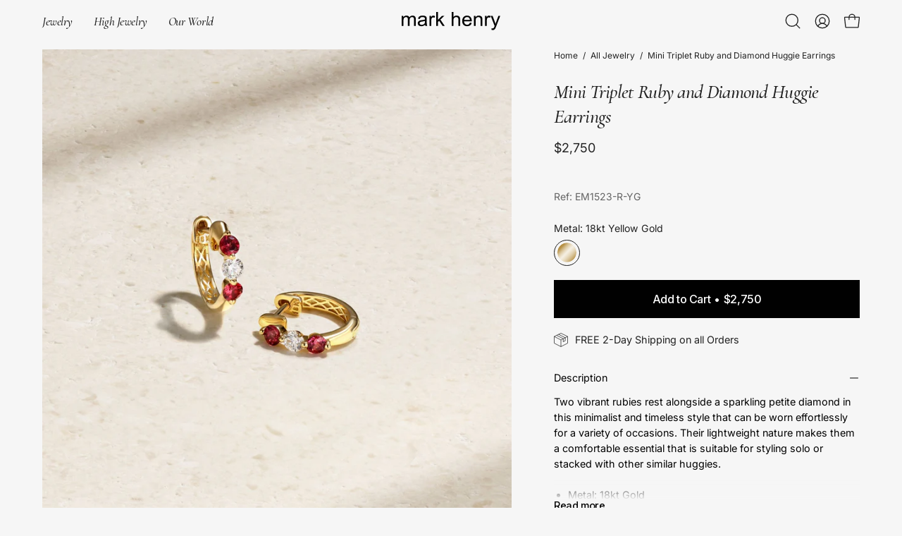

--- FILE ---
content_type: text/css
request_url: https://www.markhenryjewelry.com/cdn/shop/t/209/assets/section-image-with-text.css?v=52759124720666588261764970894
body_size: 1416
content:
.image-with-text{--content-offset: 125px;position:relative;display:flex;width:100%;align-items:stretch;justify-content:center;overflow:hidden;background:var(--bg)}@media only screen and (min-width: 768px){.image-with-text--image-thirty .image-with-text__image{flex-basis:30%}}@media only screen and (min-width: 768px){.image-with-text--image-thirty .image-with-text__content{flex-basis:70%}}@media only screen and (min-width: 768px){.image-with-text--image-forty .image-with-text__image{flex-basis:40%}}@media only screen and (min-width: 768px){.image-with-text--image-forty .image-with-text__content{flex-basis:60%}}@media only screen and (min-width: 768px){.image-with-text--image-fifty .image-with-text__image,.image-with-text--image-fifty .image-with-text__content{flex-basis:50%}}@media only screen and (min-width: 768px){.image-with-text--image-sixty .image-with-text__image{flex-basis:60%}}@media only screen and (min-width: 768px){.image-with-text--image-sixty .image-with-text__content{flex-basis:40%}}@media only screen and (min-width: 768px){.image-with-text--image-seventy .image-with-text__image{flex-basis:70%}}@media only screen and (min-width: 768px){.image-with-text--image-seventy .image-with-text__content{flex-basis:30%}}.image-with-text--gap{--items-gap: 10px}@media only screen and (min-width: 768px){.image-with-text--gap.image-with-text--image-thirty .image-with-text__image{flex-basis:calc(30% - var(--items-gap))}}@media only screen and (min-width: 768px){.image-with-text--gap.image-with-text--image-thirty .image-with-text__content{flex-basis:calc(70% - var(--items-gap))}}@media only screen and (min-width: 768px){.image-with-text--gap.image-with-text--image-forty .image-with-text__image{flex-basis:calc(40% - var(--items-gap))}}@media only screen and (min-width: 768px){.image-with-text--gap.image-with-text--image-forty .image-with-text__content{flex-basis:calc(60% - var(--items-gap))}}@media only screen and (min-width: 768px){.image-with-text--gap.image-with-text--image-fifty .image-with-text__image,.image-with-text--gap.image-with-text--image-fifty .image-with-text__content{flex-basis:calc(50% - var(--items-gap))}}@media only screen and (min-width: 768px){.image-with-text--gap.image-with-text--image-sixty .image-with-text__image{flex-basis:calc(60% - var(--items-gap))}}@media only screen and (min-width: 768px){.image-with-text--gap.image-with-text--image-sixty .image-with-text__content{flex-basis:calc(40% - var(--items-gap))}}@media only screen and (min-width: 768px){.image-with-text--gap.image-with-text--image-seventy .image-with-text__image{flex-basis:calc(70% - var(--items-gap))}}@media only screen and (min-width: 768px){.image-with-text--gap.image-with-text--image-seventy .image-with-text__content{flex-basis:calc(30% - var(--items-gap))}}@media only screen and (min-width: 480px){.image-with-text--gap .image-with-text__items--inline-left .image-with-text__content,.image-with-text--gap .image-with-text__items--inline-right .image-with-text__image{margin-left:calc(var(--items-gap) * 2)}}.image-with-text__wrapper{display:flex;width:100%}.image-with-text__wrapper .image-with-text__items--inline-right,.image-with-text__wrapper .image-with-text__items--inline-left{overflow:unset}.image-with-text__wrapper .wrapper,.image-with-text__wrapper .wrapper--full,.image-with-text__wrapper .wrapper--full-padded{position:relative}.image-with-text__text p,.image-with-text__heading,.image-with-text__heading p{margin:0}.image-with-text__heading sup{top:-1.1em;font-size:calc(.93rem * var(--adjust-heading));line-height:1;margin-left:5px}@media only screen and (max-width: 1439px){.image-with-text__heading sup{top:-1em;font-size:calc(.84rem * var(--adjust-heading))}}@media only screen and (max-width: 767px){.image-with-text__heading sup{font-size:calc(.7rem * var(--adjust-heading))}}.image-with-text__heading small{font-size:calc(.93rem * var(--adjust-heading));margin-left:calc(-1.3rem * var(--adjust-heading))}@media only screen and (max-width: 1439px){.image-with-text__heading small{font-size:calc(.84rem * var(--adjust-heading));margin-left:calc(-1.2rem * var(--adjust-heading))}}@media only screen and (max-width: 767px){.image-with-text__heading small{font-size:calc(.7rem * var(--adjust-heading));margin-left:calc(-1rem * var(--adjust-heading))}}.image-with-text__heading a{position:relative;display:inline-block;text-decoration:none!important}.image-with-text__heading a:before,.image-with-text__heading a:after{content:"";position:absolute;left:0;bottom:-.1rem;width:100%;height:var(--BORDER-WIDTH);display:block;background:var(--btn-text, var(--text));transition:none;pointer-events:none}.image-with-text__heading a:before{transform:scaleX(0);transform-origin:left}.image-with-text__heading a:after{transform-origin:right}.no-touch .image-with-text__heading a:hover{background:transparent;border:0}.no-touch .image-with-text__heading a:hover:before,.no-touch .image-with-text__heading a:hover:after{transition:transform 1.1s cubic-bezier(.19,1,.22,1);transform:scaleX(0)}.no-touch .image-with-text__heading a:hover:before{transform:scaleX(1);transition-delay:.25s}.image-with-text__heading [data-has-highlight]:before,.image-with-text__heading [data-has-highlight]:after,.image-with-text__heading .section__link:before,.image-with-text__heading .section__link:after{display:none}.image-with-text__heading:not(.text-highlight-wrapper) .text-reveal__cropper a:before,.image-with-text__heading:not(.text-highlight-wrapper) .text-reveal__cropper a:after{bottom:0}.image-with-text__subheading{font-size:calc(1rem * var(--adjust-body))}.image-with-text__buttons.text-left{justify-content:flex-start}.image-with-text__buttons.text-right{justify-content:flex-end}.image-with-text__heading a,.image-with-text__text a,.image-with-text__video-link a,.image-with-text__buttons a{pointer-events:auto}.image-with-text__buttons .main-buttons__item{margin-bottom:0}.image-with-text__video-link{position:absolute;display:flex;top:0;bottom:0;margin:0;align-items:center;justify-content:center;flex-direction:column}@media only screen and (max-width: 1439px){.image-with-text__video-link{width:calc(50vw - var(--gutter))}}@media only screen and (max-width: 1023px){.image-with-text__video-link{width:calc(40% + 20px)}}@media only screen and (max-width: 767px){.image-with-text__video-link{width:100%;margin:0 0 var(--content-offset)}}.image-with-text__video-link .play-button{display:flex;justify-content:center;align-items:center;width:60px;height:60px}.image-with-text__image{width:100%;overflow:hidden}@media only screen and (max-width: 767px){.image-with-text__image{flex-basis:100%;width:100%;margin:0 0 calc(var(--content-offset) * -1);right:0}}.image-with-text__content{position:relative;z-index:2;padding:calc(.6666666667 * var(--gutter));color:var(--text);border:var(--BORDER-WIDTH) solid var(--COLOR-BLACK-WHITE);overflow-wrap:break-word;pointer-events:auto}.image-with-text__items--overlay-left .image-with-text__content,.image-with-text__items--overlay-right .image-with-text__content,.image-with-text__content.image-with-text__content--has-color{background:var(--bg)}@media only screen and (max-width: 767px){.image-with-text__content{width:100%;margin:0 var(--gutter-mobile);padding:var(--gutter-mobile)}}.image-with-text__content-items{position:relative;z-index:3}.image-with-text__content-items .subheading-text,.image-with-text__content-items .image-with-text__text{position:relative;z-index:2}.image-with-text__link{position:absolute;top:0;left:0;width:100%;height:100%;z-index:1}.image-with-text__items{display:flex;flex-flow:row wrap;align-items:center;height:100%}@media only screen and (max-width: 767px){.image-with-text__items{margin:0 calc(var(--gutter-mobile) * -1);padding:0;min-height:0}}@media only screen and (min-width: 768px){.image-with-text__items--overlay-left,.image-with-text__items--inline-right{flex-direction:row-reverse}}.image-with-text__items--inline-right,.image-with-text__items--inline-left{position:relative}@media only screen and (max-width: 767px){.image-with-text__items--inline-right,.image-with-text__items--inline-left{margin:0}}@media only screen and (max-width: 767px){.wrapper--full .image-with-text__items--overlay-left,.wrapper--full .image-with-text__items--overlay-right{margin:0}}.image-with-text__items--overlay-right .image-with-text__image{right:var(--gutter)}@media only screen and (max-width: 1023px){.image-with-text__items--overlay-right .image-with-text__image{right:var(--gutter-mobile)}}@media only screen and (max-width: 767px){.image-with-text__items--overlay-right .image-with-text__image{right:0}}.image-with-text__items--overlay-left .image-with-text__image{left:var(--gutter)}@media only screen and (max-width: 1023px){.image-with-text__items--overlay-left .image-with-text__image{left:var(--gutter-mobile)}}@media only screen and (max-width: 767px){.image-with-text__items--overlay-left .image-with-text__image{left:0}}.image-with-text__items--inline-left .image-with-text__image,.image-with-text__items--inline-right .image-with-text__image{position:relative}@media only screen and (max-width: 767px){.image-with-text__items--inline-left .image-with-text__image,.image-with-text__items--inline-right .image-with-text__image{margin:0}}.image-with-text__items--overlay-left .image-with-text__image,.image-with-text__items--overlay-right .image-with-text__image{position:absolute;top:0;bottom:0;width:85%}@media only screen and (max-width: 767px){.image-with-text__items--overlay-left .image-with-text__image,.image-with-text__items--overlay-right .image-with-text__image{position:relative;width:100%}}@media only screen and (min-width: 768px){.image-with-text__items--overlay-right .image-with-text__image-bg{margin-left:0;margin-right:-50%}}.video-with-text__image-bg{object-fit:cover;aspect-ratio:1 / 1;max-height:650px;width:100%}@media only screen and (max-width: 767px){.image-with-text__items--overlay-right .image-with-text__image-bg{margin-right:0}}.image-with-text__items--no-content.image-with-text__items--overlay-right .image-with-text__image,.image-with-text__items--no-content.image-with-text__items--overlay-left .image-with-text__image{width:calc(100% - 2 * var(--gutter))}@media only screen and (max-width: 767px){.image-with-text__items--no-content.image-with-text__items--overlay-right .image-with-text__image,.image-with-text__items--no-content.image-with-text__items--overlay-left .image-with-text__image{width:100%}}.wrapper--full .image-with-text__items--overlay-right .image-with-text__image{right:0}.wrapper--full .image-with-text__items--overlay-left .image-with-text__image{left:0}.image-with-text__items--no-content .image-with-text__video-link{position:absolute;top:0;left:0;width:100%}@media only screen and (min-width: 768px){.image-with-text__items--overlay-left .image-with-text__video-link,.image-with-text__items--overlay-right .image-with-text__video-link{width:calc(var(--wrapper-width) / 2)}}.image-with-text__items--inline-right .image-with-text__video-link,.image-with-text__items--overlay-right .image-with-text__video-link{right:0}.image-with-text__items--inline-left .image-with-text__video-link,.image-with-text__items--overlay-left .image-with-text__video-link{left:0}.image-with-text__items--inline-left .image-with-text__video-link,.image-with-text__items--inline-right .image-with-text__video-link{width:100%;margin:0}@media only screen and (min-width: 768px){.wrapper--full .image-with-text__items--overlay-left .image-with-text__video-link,.wrapper--full .image-with-text__items--overlay-right .image-with-text__video-link{width:50%}}.image-with-text__items--inline-left .image-with-text__content,.image-with-text__items--inline-right .image-with-text__content{border:none}@media only screen and (min-width: 768px){.image-with-text__items--inline-left .image-with-text__content,.image-with-text__items--inline-right .image-with-text__content{height:100%;display:inline-flex;flex-direction:column;justify-content:center;word-break:break-word}}@media only screen and (max-width: 767px){.image-with-text__items--inline-left .image-with-text__content,.image-with-text__items--inline-right .image-with-text__content{margin:0}.image-with-text--gap .image-with-text__items--inline-left .image-with-text__content,.image-with-text--gap .image-with-text__items--inline-right .image-with-text__content{margin-top:calc(var(--items-gap) * 2)}.wrapper--no-full .image-with-text__items--inline-left .image-with-text__content,.wrapper--no-full .image-with-text__items--inline-right .image-with-text__content{padding:var(--gutter-mobile) 0 0}.wrapper--no-full .image-with-text__items--inline-left .image-with-text__content.image-with-text__content--has-color,.wrapper--no-full .image-with-text__items--inline-right .image-with-text__content.image-with-text__content--has-color{padding:var(--gutter-mobile)}}.wrapper .image-with-text__items--overlay-left .image-with-text__content,.wrapper .image-with-text__items--overlay-right .image-with-text__content{flex-basis:50%}@media only screen and (max-width: 767px){.wrapper .image-with-text__items--overlay-left .image-with-text__content,.wrapper .image-with-text__items--overlay-right .image-with-text__content{flex-basis:auto}}.wrapper--full-padded .image-with-text__items--overlay-left .image-with-text__content,.wrapper--full-padded .image-with-text__items--overlay-right .image-with-text__content,.wrapper--full .image-with-text__items--overlay-left .image-with-text__content,.wrapper--full .image-with-text__items--overlay-right .image-with-text__content{flex-basis:33.333%}@media only screen and (max-width: 1023px){.wrapper--full-padded .image-with-text__items--overlay-left .image-with-text__content,.wrapper--full-padded .image-with-text__items--overlay-right .image-with-text__content,.wrapper--full .image-with-text__items--overlay-left .image-with-text__content,.wrapper--full .image-with-text__items--overlay-right .image-with-text__content{flex-basis:50%}}@media only screen and (max-width: 767px){.wrapper--full-padded .image-with-text__items--overlay-left .image-with-text__content,.wrapper--full-padded .image-with-text__items--overlay-right .image-with-text__content,.wrapper--full .image-with-text__items--overlay-left .image-with-text__content,.wrapper--full .image-with-text__items--overlay-right .image-with-text__content{flex-basis:auto}}.image-with-text__accordion .accordion__item,.image-with-text__accordion .accordion__item:last-child{margin-bottom:var(--block-spacing-bottom)}.image-with-text__accordion .accordion__title-text{font-size:calc(1rem * var(--heading-size))}.image-with-text__accordion .accordion__text{font-size:calc(1rem * var(--body-size))}.image-with-text__accordion .accordion__item--border-top:before{content:"";position:absolute;top:0;left:0;width:100%;height:var(--border-width);background:var(--border);opacity:var(--border-opacity);pointer-events:none}.body--rounded-corners .image-with-text__items--overlay-left .image-with-text__content,.body--rounded-corners .image-with-text__items--overlay-right .image-with-text__content,.body--rounded-corners .image-with-text__image,.body--rounded-corners .image-with-text__content--has-color{border-radius:var(--radius);overflow:hidden}.body--rounded-corners .image-with-text__image{transform:translateZ(0)}.body--rounded-corners .wrapper--full .image-with-text__items--inline-right .image-with-text__content--has-color,.body--rounded-corners .wrapper--full .image-with-text__items--inline-left .image-with-text__content--has-color,.body--rounded-corners .wrapper--full .image-with-text__items--inline-left:has(.image-with-text__content--has-color) .image-with-text__image-bg,.body--rounded-corners .wrapper--full .image-with-text__items--inline-left:has(.image-with-text__content--has-color) .image-with-text__image,.body--rounded-corners .wrapper--full .image-with-text__items--inline-right:has(.image-with-text__content--has-color) .image-with-text__image-bg,.body--rounded-corners .wrapper--full .image-with-text__items--inline-right:has(.image-with-text__content--has-color) .image-with-text__image{border-radius:0}@media only screen and (min-width: 768px){.body--rounded-corners .image-with-text__image-bg{border-radius:var(--radius);overflow:hidden}.body--rounded-corners .wrapper--full .image-with-text__items--overlay-left .image-with-text__image,.body--rounded-corners .wrapper--full .image-with-text__items--overlay-left .image-with-text__image-bg,.body--rounded-corners .wrapper--full .image-with-text__items--inline-left .image-with-text__image,.body--rounded-corners .wrapper--full .image-with-text__items--inline-left .image-with-text__image-bg,.body--rounded-corners .wrapper--full .image-with-text__items--inline-right .image-with-text__content--has-color,.body--rounded-corners .wrapper--no-full .image-with-text__items--inline-right:has(.image-with-text__content--has-color) .image-with-text__image,.body--rounded-corners .wrapper--no-full .image-with-text__items--inline-right:has(.image-with-text__content--has-color) .image-with-text__image-bg,.body--rounded-corners .wrapper--no-full .image-with-text__items--inline-left .image-with-text__content--has-color{border-top-left-radius:0;border-bottom-left-radius:0}.body--rounded-corners .wrapper--full .image-with-text__items--overlay-right .image-with-text__image,.body--rounded-corners .wrapper--full .image-with-text__items--overlay-right .image-with-text__image-bg,.body--rounded-corners .wrapper--full .image-with-text__items--inline-right .image-with-text__image,.body--rounded-corners .wrapper--full .image-with-text__items--inline-right .image-with-text__image-bg,.body--rounded-corners .wrapper--full .image-with-text__items--inline-left .image-with-text__content--has-color,.body--rounded-corners .wrapper--no-full .image-with-text__items--inline-left:has(.image-with-text__content--has-color) .image-with-text__image,.body--rounded-corners .wrapper--no-full .image-with-text__items--inline-left:has(.image-with-text__content--has-color) .image-with-text__image-bg,.body--rounded-corners .wrapper--no-full .image-with-text__items--inline-right .image-with-text__content--has-color{border-top-right-radius:0;border-bottom-right-radius:0}.body--rounded-corners .image-with-text--gap .wrapper--no-full .image-with-text__items--inline-left .image-with-text__image,.body--rounded-corners .image-with-text--gap .wrapper--no-full .image-with-text__items--inline-right .image-with-text__image,.body--rounded-corners .image-with-text--gap .wrapper--no-full .image-with-text__items--inline-left .image-with-text__image-bg,.body--rounded-corners .image-with-text--gap .wrapper--no-full .image-with-text__items--inline-right .image-with-text__image-bg,.body--rounded-corners .image-with-text--gap .wrapper--no-full .image-with-text__content--has-color{border-radius:var(--radius)}.body--rounded-corners .image-with-text--gap .wrapper--full .image-with-text__items--inline-right .image-with-text__content--has-color,.body--rounded-corners .image-with-text--gap .wrapper--full .image-with-text__items--inline-left:has(.image-with-text__content--has-color) .image-with-text__image-bg,.body--rounded-corners .image-with-text--gap .wrapper--full .image-with-text__items--inline-left:has(.image-with-text__content--has-color) .image-with-text__image{border-radius:0 var(--radius) var(--radius) 0}.body--rounded-corners .image-with-text--gap .wrapper--full .image-with-text__items--inline-left .image-with-text__content--has-color,.body--rounded-corners .image-with-text--gap .wrapper--full .image-with-text__items--inline-right:has(.image-with-text__content--has-color) .image-with-text__image-bg,.body--rounded-corners .image-with-text--gap .wrapper--full .image-with-text__items--inline-right:has(.image-with-text__content--has-color) .image-with-text__image{border-radius:var(--radius) 0 0 var(--radius)}}@media only screen and (max-width: 767px){.body--rounded-corners .wrapper--full .image-with-text__image{border-radius:0}.body--rounded-corners .wrapper--no-full .image-with-text__items--inline-left .image-with-text__image,.body--rounded-corners .wrapper--no-full .image-with-text__items--inline-right .image-with-text__image,.body--rounded-corners .wrapper--no-full .image-with-text__items--inline-left .image-with-text__content--has-color,.body--rounded-corners .wrapper--no-full .image-with-text__items--inline-right .image-with-text__content--has-color{border-radius:var(--radius)}.body--rounded-corners .wrapper--no-full .image-with-text__items--inline-left:has(.image-with-text__content--has-color) .image-with-text__image,.body--rounded-corners .wrapper--no-full .image-with-text__items--inline-right:has(.image-with-text__content--has-color) .image-with-text__image{border-bottom-left-radius:0;border-bottom-right-radius:0}.body--rounded-corners .wrapper--no-full .image-with-text__items--inline-left:has(.image-with-text__content--has-color) .image-with-text__content--has-color,.body--rounded-corners .wrapper--no-full .image-with-text__items--inline-right:has(.image-with-text__content--has-color) .image-with-text__content--has-color{border-top-left-radius:0;border-top-right-radius:0}.body--rounded-corners .image-with-text--gap .wrapper--no-full .image-with-text__items--inline-left .image-with-text__image,.body--rounded-corners .image-with-text--gap .wrapper--no-full .image-with-text__items--inline-left .image-with-text__content--has-color,.body--rounded-corners .image-with-text--gap .wrapper--no-full .image-with-text__items--inline-right .image-with-text__image,.body--rounded-corners .image-with-text--gap .wrapper--no-full .image-with-text__items--inline-right .image-with-text__content--has-color{border-radius:var(--radius)}}
/*# sourceMappingURL=/cdn/shop/t/209/assets/section-image-with-text.css.map?v=52759124720666588261764970894 */


--- FILE ---
content_type: image/svg+xml
request_url: https://www.markhenryjewelry.com/cdn/shop/files/Mark_Henry_Mark_80x114.svg?v=1747946665
body_size: -172
content:
<svg xmlns="http://www.w3.org/2000/svg" fill="none" viewBox="0 0 33 47" height="47" width="33">
<path style="fill:black;fill-opacity:1;" fill="black" d="M1.54615 1.40224C3.35844 -0.395371 6.68464 -0.277976 8.30127 1.73486C9.04966 1.09653 9.78827 0.338349 10.7763 0.0962216C12.2585 -0.131232 13.946 -0.008945 15.1053 1.05006C16.4602 2.2607 16.7024 4.20506 16.6877 5.92196C16.7733 19.3564 16.6877 32.7908 16.695 46.2252C15.5822 46.3769 14.467 46.2106 13.3517 46.213C13.3566 33.1895 13.3517 20.1635 13.3542 7.13994C13.3933 6.32551 12.9604 5.45972 12.1973 5.12465C11.3315 4.88008 10.4022 5.55755 10.2799 6.42334C10.0426 7.7954 10.2187 9.19191 10.2603 10.5713C10.116 14.3157 10.1454 18.0724 10.2652 21.8143C10.1796 22.9565 10.1356 24.1036 10.2383 25.2457C10.1502 28.6771 10.1698 32.1133 10.2358 35.5447C10.0402 37.9855 10.3435 40.4288 10.1967 42.8672C10.3043 44.0265 10.2554 45.1858 10.1258 46.3402C8.9983 46.2081 7.86348 46.2815 6.7311 46.2203C6.75311 33.2726 6.74333 20.3249 6.73844 7.37717C6.758 6.51628 6.30799 5.357 5.33214 5.29341C4.41254 5.49151 3.63236 6.3891 3.73263 7.36495C3.73019 20.3224 3.73263 33.2824 3.73019 46.2399C2.4902 46.213 1.25021 46.1567 0.0126658 46.1372C-0.0117916 32.6538 0.010223 19.173 0.000440085 5.69206C-0.0166801 4.14636 0.465132 2.53707 1.54615 1.40224Z"></path>
<path style="fill:black;fill-opacity:1;" fill="black" d="M22.0781 32.0399C22.0365 21.7434 22.0781 11.4444 22.0585 1.14787C23.1078 1.14543 24.157 1.14298 25.2062 1.16255C25.1964 11.5398 25.2062 21.9195 25.2013 32.2992C26.4706 32.3016 27.7424 32.3016 29.0142 32.3016C29.0093 21.9831 29.0191 11.6645 29.0069 1.34842C30.1759 1.32641 31.3425 1.32641 32.5116 1.34353C32.3918 14.3597 32.5018 27.3833 32.4529 40.4019C32.5189 42.3438 32.3869 44.2882 32.5214 46.2252C31.3499 46.3646 30.1735 46.2668 29.002 46.213C29.0264 43.2365 29.0069 40.2601 29.0142 37.2836C27.7424 37.2836 26.4706 37.2836 25.2013 37.286C25.2038 40.2283 25.2038 43.1705 25.2013 46.1127C24.157 46.1176 23.1126 46.1176 22.0683 46.1176C22.0536 43.1754 22.061 40.2332 22.0659 37.2909C21.2148 37.2836 20.3612 37.2836 19.5101 37.2836C18.8351 35.5618 18.1625 33.8376 17.4385 32.1353C18.9842 32.1109 20.5397 32.2478 22.0781 32.0399Z"></path>
</svg>


--- FILE ---
content_type: text/javascript
request_url: https://www.markhenryjewelry.com/cdn/shop/t/209/assets/theme.dev.js?v=153333459261149003471764970894
body_size: 93964
content:
/*
* @license
* Palo Alto Theme (c)
*
* This file is included for advanced development by
* Shopify Agencies.  Modified versions of the theme
* code are not supported by Shopify or Presidio Creative.
*
* In order to use this file you will need to change
* theme.js to theme.dev.js in /layout/theme.liquid
*
*/(function(Ajaxinate,scrollLock){"use strict";(function(){const env={NODE_ENV:"production"};try{if(process){process.env=Object.assign({},process.env),Object.assign(process.env,env);return}}catch{}globalThis.process={env}})(),window.theme=window.theme||{},window.theme.sizes={mobile:480,small:768,large:1024,widescreen:1440},window.theme.keyboardKeys={TAB:"Tab",ENTER:"Enter",NUMPADENTER:"NumpadEnter",ESCAPE:"Escape",SPACE:"Space",LEFTARROW:"ArrowLeft",RIGHTARROW:"ArrowRight"},window.theme.focusable='button, [href], input, select, textarea, [tabindex]:not([tabindex="-1"])',window.theme.getWindowWidth=function(){return window.innerWidth||document.documentElement.clientWidth||document.body.clientWidth},window.theme.getWindowHeight=function(){return window.innerHeight||document.documentElement.clientHeight||document.body.clientHeight},window.theme.isDesktop=function(){return window.theme.getWindowWidth()>=window.theme.sizes.small},window.theme.isMobile=function(){return window.theme.getWindowWidth()<window.theme.sizes.small};const moneyFormat="${{amount}}";window.theme.formatMoney=function(cents,format){typeof cents=="string"&&(cents=cents.replace(".",""));let value="";const placeholderRegex=/\{\{\s*(\w+)\s*\}\}/,formatString=format||moneyFormat;function formatWithDelimiters(number,precision=2,thousands=",",decimal="."){if(isNaN(number)||number==null)return 0;number=(number/100).toFixed(precision);const parts=number.split("."),dollarsAmount=parts[0].replace(/(\d)(?=(\d\d\d)+(?!\d))/g,`$1${thousands}`),centsAmount=parts[1]?decimal+parts[1]:"";return dollarsAmount+centsAmount}switch(formatString.match(placeholderRegex)[1]){case"amount":value=formatWithDelimiters(cents,2);break;case"amount_no_decimals":value=formatWithDelimiters(cents,0);break;case"amount_with_comma_separator":value=formatWithDelimiters(cents,2,".",",");break;case"amount_no_decimals_with_comma_separator":value=formatWithDelimiters(cents,0,".",",");break;case"amount_with_apostrophe_separator":value=formatWithDelimiters(cents,2,"'",".");break;case"amount_no_decimals_with_space_separator":value=formatWithDelimiters(cents,0," ","");break;case"amount_with_space_separator":value=formatWithDelimiters(cents,2," ",",");break;case"amount_with_period_and_space_separator":value=formatWithDelimiters(cents,2," ",".");break}return formatString.replace(placeholderRegex,value)},window.theme.debounce=function(fn,time){let timeout;return function(){if(fn){const functionCall=()=>fn.apply(this,arguments);clearTimeout(timeout),timeout=setTimeout(functionCall,time)}}};const selectors$1m={body:"body",main:"[data-main]",collectionFilters:"[data-collection-filters]",footer:'[data-section-type*="footer"]',header:"[data-header-height]",stickyHeader:'[data-site-header][data-position="fixed"]',announcementBar:"[data-announcement-bar]",collectionStickyBar:"[data-collection-sticky-bar]",logoTextLink:"[data-logo-text-link]"},classes$1c={templateCollection:"template-collection",templateSearch:"template-search",supportsTransparentHeader:"supports-transparent-header"};window.theme.getScreenOrientation=function(){if(window.matchMedia("(orientation: portrait)").matches)return"portrait";if(window.matchMedia("(orientation: landscape)").matches)return"landscape"};let screenOrientation=window.theme.getScreenOrientation();window.theme.readHeights=function(){const h={};return h.windowHeight=Math.min(window.screen.height,window.innerHeight),h.footerHeight=getHeight(selectors$1m.footer),h.headerHeight=getHeight(selectors$1m.header),h.stickyHeaderHeight=isHeaderSticky()?window.stickyHeaderHeight:0,h.headerInitialHeight=parseInt(document.querySelector(selectors$1m.header)?.dataset.height||document.querySelector(selectors$1m.header)?.offsetHeight)||0,h.announcementBarHeight=getHeight(selectors$1m.announcementBar),h.collectionStickyBarHeight=getHeight(selectors$1m.collectionStickyBar),h};function setVarsOnResize(){document.addEventListener("theme:resize",resizeVars),window.theme.setVars(),document.dispatchEvent(new CustomEvent("theme:vars"),{bubbles:!1})}window.theme.setVars=function(){calcVars()};function resizeVars(){calcVars(!0)}function calcVars(checkOrientation=!1){const body=document.querySelector(selectors$1m.body),hasCollectionFilters=document.querySelector(selectors$1m.collectionFilters),hasLogoTextLink=document.querySelector(selectors$1m.logoTextLink)!==null;let{windowHeight,headerHeight,headerInitialHeight,announcementBarHeight,footerHeight,collectionStickyBarHeight}=window.theme.readHeights();hasLogoTextLink&&(headerHeight=recalcHeaderHeight());const contentFullHeight=window.isHeaderTransparent&&checkFirstSectionTransparency()?windowHeight-announcementBarHeight:windowHeight-headerInitialHeight-announcementBarHeight;let fullHeight=isHeaderSticky()?windowHeight-window.stickyHeaderHeight:windowHeight;const isCollectionPage=body.classList.contains(classes$1c.templateCollection),isSearchPage=body.classList.contains(classes$1c.templateSearch),isPageWithFilters=isCollectionPage&&hasCollectionFilters||isSearchPage&&hasCollectionFilters;if(document.documentElement.style.setProperty("--footer-height",`${footerHeight}px`),document.documentElement.style.setProperty("--content-full",`${contentFullHeight}px`),document.documentElement.style.setProperty("--content-min",`${windowHeight-headerHeight-footerHeight}px`),document.documentElement.style.setProperty("--collection-sticky-bar-height",`${collectionStickyBarHeight}px`),isPageWithFilters&&(fullHeight=windowHeight),!checkOrientation){document.documentElement.style.setProperty("--full-height",`${fullHeight}px`);return}const currentScreenOrientation=window.theme.getScreenOrientation();currentScreenOrientation!==screenOrientation&&(document.documentElement.style.setProperty("--full-height",`${fullHeight}px`),screenOrientation=currentScreenOrientation)}function getHeight(selector){const el=document.querySelector(selector);return el?el.clientHeight:0}function checkFirstSectionTransparency(){return document.querySelector(selectors$1m.main).firstElementChild.classList.contains(classes$1c.supportsTransparentHeader)}function isHeaderSticky(){return document.querySelector(selectors$1m.stickyHeader)}function recalcHeaderHeight(){document.documentElement.style.setProperty("--header-height","auto"),document.documentElement.style.setProperty("--header-sticky-height","auto");const resetHeight=document.querySelector(selectors$1m.header).offsetHeight;return requestAnimationFrame(()=>{document.documentElement.style.setProperty("--header-height",`${resetHeight}px`),document.documentElement.style.setProperty("--header-sticky-height",`${resetHeight}px`)}),resetHeight}window.addEventListener("DOMContentLoaded",setVarsOnResize),document.addEventListener("shopify:section:load",setVarsOnResize),window.theme.scrollTo=elementTop=>{const{stickyHeaderHeight}=window.theme.readHeights();window.scrollTo({top:elementTop+Math.round(window.scrollY)-stickyHeaderHeight,left:0,behavior:"smooth"})};const a11y={state:{firstFocusable:null,lastFocusable:null,trigger:null,mainTrigger:null},trapFocus:function(options2){var focusableElements=Array.from(options2.container.querySelectorAll('button, [href], input, select, textarea, [tabindex]:not([tabindex^="-"])')).filter(function(element){var width=element.offsetWidth,height=element.offsetHeight;return width!==0&&height!==0&&getComputedStyle(element).getPropertyValue("display")!=="none"});focusableElements=focusableElements.filter(function(element){return!element.classList.contains("deferred-media__poster")}),this.state.firstFocusable=focusableElements[0],this.state.lastFocusable=focusableElements[focusableElements.length-1],options2.elementToFocus||(options2.elementToFocus=this.state.firstFocusable||options2.container),this._setupHandlers(),document.addEventListener("focusin",this._onFocusInHandler),document.addEventListener("focusout",this._onFocusOutHandler),options2.container.setAttribute("tabindex","-1"),options2.elementToFocus.focus()},removeTrapFocus:function(options2){const focusVisible=!document.body.classList.contains("no-outline");options2&&options2.container&&options2.container.removeAttribute("tabindex"),document.removeEventListener("focusin",this._onFocusInHandler),this.state.trigger&&focusVisible&&this.state.trigger.focus()},_manageFocus:function(evt){evt.code===theme.keyboardKeys.TAB&&(evt.target===this.state.lastFocusable&&!evt.shiftKey&&(evt.preventDefault(),this.state.firstFocusable.focus()),evt.target===this.state.firstFocusable&&evt.shiftKey&&(evt.preventDefault(),this.state.lastFocusable.focus()))},_onFocusOut:function(){document.removeEventListener("keydown",this._manageFocusHandler)},_onFocusIn:function(evt){evt.target!==this.state.lastFocusable&&evt.target!==this.state.firstFocusable||document.addEventListener("keydown",this._manageFocusHandler)},_setupHandlers:function(){this._onFocusInHandler||(this._onFocusInHandler=this._onFocusIn.bind(this)),this._onFocusOutHandler||(this._onFocusOutHandler=this._onFocusIn.bind(this)),this._manageFocusHandler||(this._manageFocusHandler=this._manageFocus.bind(this))}};window.theme=window.theme||{},window.theme.a11y=a11y,window.theme.throttle=(fn,wait)=>{let prev2,next;return function invokeFn(...args){const now=Date.now();next=clearTimeout(next),!prev2||now-prev2>=wait?(fn.apply(null,args),prev2=now):next=setTimeout(invokeFn.bind(null,...args),wait-(now-prev2))}},window.theme.wrap=(toWrap,wrapperClass="",wrapperOption)=>{const wrapper=wrapperOption||document.createElement("div");return wrapper.classList.add(wrapperClass),wrapper.setAttribute("data-scroll-lock-scrollable",""),toWrap.parentNode.insertBefore(wrapper,toWrap),wrapper.appendChild(toWrap)},window.theme.wrapElements=function(container){container.querySelectorAll("table").forEach(table=>{window.theme.wrap(table,"table-wrapper")})},window.addEventListener("DOMContentLoaded",window.theme.wrapElements(document)),document.addEventListener("shopify:section:load",e=>window.theme.wrapElements(e.target));function getScript(url,callback,callbackError){let head=document.getElementsByTagName("head")[0],done=!1,script=document.createElement("script");script.src=url,script.onload=script.onreadystatechange=function(){!done&&(!this.readyState||this.readyState=="loaded"||this.readyState=="complete")?(done=!0,callback()):callbackError()},head.appendChild(script)}const loaders={};window.isYoutubeAPILoaded=!1,window.isVimeoAPILoaded=!1;function loadScript(options2={}){if(options2.type||(options2.type="json"),options2.url)return loaders[options2.url]?loaders[options2.url]:getScriptWithPromise(options2.url,options2.type);if(options2.json)return loaders[options2.json]?Promise.resolve(loaders[options2.json]):window.fetch(options2.json).then(response=>response.json()).then(response=>(loaders[options2.json]=response,response));if(options2.name){const key="".concat(options2.name,options2.version);return loaders[key]?loaders[key]:loadShopifyWithPromise(options2)}else return Promise.reject()}function getScriptWithPromise(url,type){const loader=new Promise((resolve,reject)=>{type==="text"?fetch(url).then(response=>response.text()).then(data=>{resolve(data)}).catch(error=>{reject(error)}):getScript(url,function(){resolve()},function(){reject()})});return loaders[url]=loader,loader}function loadShopifyWithPromise(options2){const key="".concat(options2.name,options2.version),loader=new Promise((resolve,reject)=>{try{window.Shopify.loadFeatures([{name:options2.name,version:options2.version,onLoad:err=>{onLoadFromShopify(resolve,reject,err)}}])}catch(err){reject(err)}});return loaders[key]=loader,loader}function onLoadFromShopify(resolve,reject,err){return err?reject(err):resolve()}const selectors$1l={videoIframe:"[data-video-id]"},classes$1b={loaded:"loaded"},attributes$Y={dataEnableSound:"data-enable-sound",dataEnableBackground:"data-enable-background",dataEnableAutoplay:"data-enable-autoplay",dataEnableLoop:"data-enable-loop",dataVideoId:"data-video-id",dataVideoType:"data-video-type"};class LoadVideoVimeo{constructor(container){this.container=container,this.player=this.container.querySelector(selectors$1l.videoIframe),this.player&&(this.videoID=this.player.getAttribute(attributes$Y.dataVideoId),this.videoType=this.player.getAttribute(attributes$Y.dataVideoType),this.enableBackground=this.player.getAttribute(attributes$Y.dataEnableBackground)==="true",this.disableSound=this.player.getAttribute(attributes$Y.dataEnableSound)==="false",this.enableAutoplay=this.player.getAttribute(attributes$Y.dataEnableAutoplay)!=="false",this.enableLoop=this.player.getAttribute(attributes$Y.dataEnableLoop)!=="false",this.videoType=="vimeo"&&this.init())}init(){this.loadVimeoPlayer()}loadVimeoPlayer(){const oembedUrl="https://vimeo.com/api/oembed.json",vimeoUrl="https://vimeo.com/"+this.videoID;let paramsString="";const state=this.player,params={url:vimeoUrl,background:this.enableBackground,muted:this.disableSound,autoplay:this.enableAutoplay,loop:this.enableLoop};for(let key in params)paramsString+=encodeURIComponent(key)+"="+encodeURIComponent(params[key])+"&";fetch(`${oembedUrl}?${paramsString}`).then(response=>response.json()).then(function(data){state.innerHTML=data.html,setTimeout(function(){state.parentElement.classList.add(classes$1b.loaded)},1e3)}).catch(function(){console.log("error")})}}const selectors$1k={videoIframe:"[data-video-id]",videoWrapper:".video-wrapper",youtubeWrapper:"[data-youtube-wrapper]"},attributes$X={dataSectionId:"data-section-id",dataEnableSound:"data-enable-sound",dataHideOptions:"data-hide-options",dataCheckPlayerVisibility:"data-check-player-visibility",dataVideoId:"data-video-id",dataVideoType:"data-video-type"},classes$1a={loaded:"loaded"},players=[];class LoadVideoYT{constructor(container){this.container=container,this.player=this.container.querySelector(selectors$1k.videoIframe),this.player&&(this.videoOptionsVars={},this.videoID=this.player.getAttribute(attributes$X.dataVideoId),this.videoType=this.player.getAttribute(attributes$X.dataVideoType),this.videoType=="youtube"&&(this.checkPlayerVisibilityFlag=this.player.getAttribute(attributes$X.dataCheckPlayerVisibility)==="true",this.playerID=this.player.querySelector(selectors$1k.youtubeWrapper)?this.player.querySelector(selectors$1k.youtubeWrapper).id:this.player.id,this.player.hasAttribute(selectors$1k.dataHideOptions)&&(this.videoOptionsVars={cc_load_policy:0,iv_load_policy:3,modestbranding:1,playsinline:1,autohide:0,controls:0,branding:0,showinfo:0,rel:0,fs:0,wmode:"opaque"}),this.init(),this.container.addEventListener("touchstart",function(e){if(e.target.matches(selectors$1k.videoWrapper)||e.target.closest(selectors$1k.videoWrapper)){const playerID=e.target.querySelector(selectors$1k.videoIframe).id;players[playerID].playVideo()}},{passive:!0})))}init(){window.isYoutubeAPILoaded?this.loadYoutubePlayer():loadScript({url:"https://www.youtube.com/iframe_api"}).then(()=>this.loadYoutubePlayer())}loadYoutubePlayer(){const currentYoutubeOptions={...{height:"720",width:"1280",playerVars:this.videoOptionsVars,events:{onReady:event=>{const id=event.target.getIframe().id;document.querySelector(`#${id}`).getAttribute(attributes$X.dataEnableSound)==="true"?event.target.unMute():event.target.mute(),event.target.playVideo(),this.checkPlayerVisibilityFlag&&(this.checkPlayerVisibility(id),window.addEventListener("scroll",window.theme.throttle(()=>{this.checkPlayerVisibility(id)},150)))},onStateChange:event=>{event.data==0&&event.target.playVideo(),event.data==1&&event.target.getIframe().parentElement.classList.add(classes$1a.loaded)}}}};currentYoutubeOptions.videoId=this.videoID,this.videoID.length&&YT.ready(()=>{players[this.playerID]=new YT.Player(this.playerID,currentYoutubeOptions)}),window.isYoutubeAPILoaded=!0}checkPlayerVisibility(id){let playerID;if(typeof id=="string")playerID=id;else if(id.data!=null)playerID=id.data.id;else return;const playerElement=document.getElementById(playerID+"-container");if(!playerElement)return;const player=players[playerID],box=playerElement.getBoundingClientRect();let isVisible=visibilityHelper.isElementPartiallyVisible(playerElement)||visibilityHelper.isElementTotallyVisible(playerElement);box.top<0&&playerElement.clientHeight+box.top>=0&&(isVisible=!0),isVisible&&player&&typeof player.playVideo=="function"?player.playVideo():!isVisible&&player&&typeof player.pauseVideo=="function"&&player.pauseVideo()}onUnload(){const playerID="youtube-"+this.container.getAttribute(attributes$X.dataSectionId);players[playerID]&&players[playerID].destroy()}}const selectors$1j={notificationForm:"[data-notification-form]",notification:"[data-notification]",popupClose:"[data-popup-close]"},classes$19={popupSuccess:"pswp--success",notificationPopupVisible:"notification-popup-visible"};class LoadNotification{constructor(popup,pswpElement){this.popup=popup,this.pswpElement=pswpElement,this.notificationForm=null,this.notificationStopSubmit=!0,this.sessionStorage=window.sessionStorage;const notificationWrapper=this.pswpElement.querySelector(selectors$1j.notification);this.outerCloseEvent=e=>{notificationWrapper.contains(e.target)||this.popup.close()},this.init()}init(){this.popup.listen("preventDragEvent",(e,isDown,preventObj)=>{preventObj.prevent=!1});const notificationFormSuccess=window.location.search.indexOf("?contact_posted=true")!==-1;this.notificationForm=this.pswpElement.querySelector(selectors$1j.notificationForm);const closeBtn=this.pswpElement.querySelector(selectors$1j.popupClose);document.body.classList.add(classes$19.notificationPopupVisible),this.pswpElement.addEventListener("mousedown",()=>{this.popup.framework.unbind(window,"pointermove pointerup pointercancel",this.popup)}),notificationFormSuccess&&this.pswpElement.classList.add(classes$19.popupSuccess),this.notificationForm.addEventListener("submit",e=>this.notificationSubmitEvent(e)),this.pswpElement.addEventListener("click",this.outerCloseEvent),closeBtn.addEventListener("click",()=>{this.popup.close()}),this.popup.listen("destroy",()=>{this.notificationRemoveStorage(),this.pswpElement.removeEventListener("click",this.outerCloseEvent),document.body.classList.remove(classes$19.notificationPopupVisible)})}notificationSubmitEvent(e){this.notificationStopSubmit&&(e.preventDefault(),this.notificationRemoveStorage(),this.notificationWriteStorage(),this.notificationStopSubmit=!1,this.notificationForm.submit())}notificationWriteStorage(){this.sessionStorage!==void 0&&this.sessionStorage.setItem("notification_form_id",this.notificationForm.id)}notificationRemoveStorage(){this.sessionStorage.removeItem("notification_form_id")}}const hosts={html5:"html5",youtube:"youtube",vimeo:"vimeo"},selectors$1i={deferredMedia:"[data-deferred-media]",deferredMediaButton:"[data-deferred-media-button]",productMediaWrapper:"[data-product-single-media-wrapper]",mediaContainer:"[data-video]",mediaHidden:".media--hidden"},classes$18={mediaHidden:"media--hidden"},attributes$W={loaded:"loaded",sectionId:"data-section-id",dataAutoplayVideo:"data-autoplay-video",mediaId:"data-media-id"};class ProductVideo{constructor(container){this.container=container,this.id=this.container.getAttribute(attributes$W.sectionId),this.autoplayVideo=this.container.getAttribute(attributes$W.dataAutoplayVideo)==="true",this.players={},this.pauseContainerMedia=(mediaId,container2=this.container)=>this.pauseOtherMedia(mediaId,container2),this.init()}init(){this.container.querySelectorAll(selectors$1i.mediaContainer).forEach(mediaContainer=>{const deferredMediaButton=mediaContainer.querySelector(selectors$1i.deferredMediaButton);deferredMediaButton&&deferredMediaButton.addEventListener("click",this.loadContent.bind(this,mediaContainer)),this.autoplayVideo&&this.loadContent(mediaContainer)})}loadContent(mediaContainer){if(mediaContainer.querySelector(selectors$1i.deferredMedia).getAttribute(attributes$W.loaded))return;const content=document.createElement("div");content.appendChild(mediaContainer.querySelector("template").content.firstElementChild.cloneNode(!0));const mediaId=mediaContainer.dataset.mediaId,element=content.querySelector("video, iframe"),host=this.hostFromVideoElement(element),deferredMedia=mediaContainer.querySelector(selectors$1i.deferredMedia);deferredMedia.appendChild(element),deferredMedia.setAttribute("loaded",!0),this.players[mediaId]={mediaId,sectionId:this.id,container:mediaContainer,element,host,ready:()=>{this.createPlayer(mediaId)}};const video=this.players[mediaId];switch(video.host){case hosts.html5:this.loadVideo(video,hosts.html5);break;case hosts.vimeo:window.isVimeoAPILoaded?this.loadVideo(video,hosts.vimeo):loadScript({url:"https://player.vimeo.com/api/player.js"}).then(()=>this.loadVideo(video,hosts.vimeo));break;case hosts.youtube:window.isYoutubeAPILoaded?this.loadVideo(video,hosts.youtube):loadScript({url:"https://www.youtube.com/iframe_api"}).then(()=>this.loadVideo(video,hosts.youtube));break}}hostFromVideoElement(video){if(video.tagName==="VIDEO")return hosts.html5;if(video.tagName==="IFRAME"){if(/^(https?:\/\/)?(www\.)?(youtube\.com|youtube-nocookie\.com|youtu\.?be)\/.+$/.test(video.src))return hosts.youtube;if(video.src.includes("vimeo.com"))return hosts.vimeo}return null}loadVideo(video,host){video.host===host&&video.ready()}createPlayer(mediaId){const video=this.players[mediaId];switch(video.host){case hosts.html5:video.element.addEventListener("play",()=>{video.container.dispatchEvent(new CustomEvent("theme:media:play"),{bubbles:!0})}),video.element.addEventListener("pause",()=>{video.container.dispatchEvent(new CustomEvent("theme:media:pause"),{bubbles:!0})}),this.autoplayVideo&&this.observeVideo(video,mediaId);break;case hosts.vimeo:video.player=new Vimeo.Player(video.element),video.player.play(),video.container.dispatchEvent(new CustomEvent("theme:media:play"),{bubbles:!0}),window.isVimeoAPILoaded=!0,video.player.on("play",()=>{video.container.dispatchEvent(new CustomEvent("theme:media:play"),{bubbles:!0})}),video.player.on("pause",()=>{video.container.dispatchEvent(new CustomEvent("theme:media:pause"),{bubbles:!0})}),this.autoplayVideo&&this.observeVideo(video,mediaId);break;case hosts.youtube:if(video.host==hosts.youtube&&video.player)return;YT.ready(()=>{const videoId=video.container.dataset.videoId;video.player=new YT.Player(video.element,{videoId,events:{onReady:event=>{event.target.playVideo(),video.container.dispatchEvent(new CustomEvent("theme:media:play"),{bubbles:!0})},onStateChange:event=>{event.data==1&&video.container.dispatchEvent(new CustomEvent("theme:media:play"),{bubbles:!0}),event.data==2&&video.container.dispatchEvent(new CustomEvent("theme:media:pause"),{bubbles:!0}),event.data==0&&video.container.dispatchEvent(new CustomEvent("theme:media:pause"),{bubbles:!0})}}}),window.isYoutubeAPILoaded=!0,this.autoplayVideo&&this.observeVideo(video,mediaId)});break}video.container.addEventListener("theme:media:visible",event=>this.onVisible(event)),video.container.addEventListener("theme:media:hidden",event=>this.onHidden(event)),video.container.addEventListener("xrLaunch",event=>this.onHidden(event))}observeVideo(video){new IntersectionObserver((entries,observer2)=>{entries.forEach(entry=>{const outsideViewport=entry.intersectionRatio==0,isVisible=!video.element.closest(selectors$1i.mediaHidden);outsideViewport?this.pauseVideo(video):isVisible&&this.playVideo(video)})},{rootMargin:"200px",threshold:[0,.25,.75,1]}).observe(video.element)}playVideo(video){video.player&&video.player.playVideo?video.player.playVideo():video.element&&video.element.play?video.element.play():video.player&&video.player.play&&video.player.play(),video.container.dispatchEvent(new CustomEvent("theme:media:play"),{bubbles:!0})}pauseVideo(video){video.player&&video.player.pauseVideo?video.player.playerInfo.playerState=="1"&&video.player.pauseVideo():video.player&&video.player.pause?video.player.pause():video.element&&!video.element.paused&&typeof video.element.pause=="function"&&video.element?.pause()}onHidden(event){if(typeof event.target.dataset.mediaId<"u"){const mediaId=event.target.dataset.mediaId,video=this.players[mediaId];this.pauseVideo(video)}}onVisible(event){if(typeof event.target.dataset.mediaId<"u"){const mediaId=event.target.dataset.mediaId,video=this.players[mediaId];setTimeout(()=>{this.playVideo(video)},50),this.pauseContainerMedia(mediaId)}}pauseOtherMedia(mediaId,container){const currentMedia=`[${attributes$W.mediaId}="${mediaId}"]`,otherMedia=container.querySelectorAll(`${selectors$1i.productMediaWrapper}:not(${currentMedia})`);otherMedia.length&&otherMedia.forEach(media=>{media.dispatchEvent(new CustomEvent("theme:media:hidden"),{bubbles:!0}),media.classList.add(classes$18.mediaHidden)})}}const selectors$1h={collapsible:"[data-collapsible]",toggleEllipsis:"toggle-ellipsis",content:"[data-content]",actions:"[data-actions]",height:"[data-height]",collapsibleContent:"[data-collapsible-content]",collapsibleContainer:"[data-collapsible-container]",single:"[data-collapsible-single]",trigger:"[data-collapsible-trigger]"},classes$17={isExpanded:"is-expanded",isOpen:"is-open"},attributes$V={expanded:"aria-expanded",controls:"aria-controls",triggerMobile:"data-collapsible-trigger-mobile",transitionOverride:"data-collapsible-transition-override"},settings$b={animationDelay:500},sections$J={};class Collapsible{constructor(container){this.container=container,this.single=this.container.querySelector(selectors$1h.single),this.triggers=this.container.querySelectorAll(selectors$1h.trigger),this.resetHeightTimer=0,this.isTransitioning=!1,this.transitionOverride=this.container.hasAttribute(attributes$V.transitionOverride),this.collapsibleToggleEvent=event=>window.theme.throttle(this.collapsibleToggle(event),1250),this.onResizeEvent=()=>this.onResize(),this.init()}init(){window.addEventListener("theme:resize:width",this.onResizeEvent),this.triggers.forEach(trigger=>{trigger.addEventListener("click",this.collapsibleToggleEvent),trigger.addEventListener("keyup",this.collapsibleToggleEvent)}),this.container.addEventListener("theme:ellipsis:toggle",event=>{this.handleEllipsisToggle(event)})}handleEllipsisToggle(event){const{dropdownHeight=0,isExpanded=!1}=event.detail,productAccordion=event.target.closest(selectors$1h.collapsible);if(!productAccordion)return;const trigger=productAccordion.querySelector(selectors$1h.trigger);if(!trigger)return;const dropdownId=trigger.getAttribute(attributes$V.controls),dropdown=document.getElementById(dropdownId);if(!dropdown)return;const heightElement=productAccordion.querySelector(selectors$1h.height),ellipsisClosedHeight=heightElement&&parseInt(heightElement.dataset.height,10)||0;this.setDropdownHeight(dropdown,isExpanded?dropdownHeight:ellipsisClosedHeight)}collapsibleToggle(e){e.preventDefault();const trigger=e.target.matches(selectors$1h.trigger)?e.target:e.target.closest(selectors$1h.trigger),dropdownId=trigger.getAttribute(attributes$V.controls),dropdown=document.getElementById(dropdownId),triggerMobile=trigger.hasAttribute(attributes$V.triggerMobile),isExpanded=trigger.classList.contains(classes$17.isExpanded),isSpace=e.code===theme.keyboardKeys.SPACE,isEscape=e.code===theme.keyboardKeys.ESCAPE,isMobile=window.innerWidth<theme.sizes.small;this.isTransitioning&&!this.transitionOverride||e.code&&!isSpace&&!isEscape||!isExpanded&&isEscape||triggerMobile&&!isMobile||(this.isTransitioning=!0,trigger.disabled=!0,this.single&&this.closeOtherItems(trigger),requestAnimationFrame(()=>{isExpanded?this.closeItem(dropdown,trigger):this.openItem(dropdown,trigger)}))}closeOtherItems(trigger){const triggerContainer=trigger.closest(selectors$1h.single);this.triggers.forEach(otherTrigger=>{if(trigger===otherTrigger||!otherTrigger.classList.contains(classes$17.isExpanded))return;const otherTriggerContainer=otherTrigger.closest(selectors$1h.single);if(triggerContainer!==otherTriggerContainer)return;const dropdown=document.getElementById(otherTrigger.getAttribute(attributes$V.controls));requestAnimationFrame(()=>this.closeItem(dropdown,otherTrigger))})}openItem(dropdown,trigger){const dropdownHeight=dropdown.querySelector(selectors$1h.collapsibleContent).offsetHeight;this.setDropdownHeight(dropdown,dropdownHeight),this.handleTransitioning(dropdown,!0),this.updateAttributes(trigger,dropdown,!0),trigger.dispatchEvent(new CustomEvent("theme:form:sticky",{bubbles:!0,detail:{element:"accordion"}}))}closeItem(dropdown,trigger){let dropdownHeight=dropdown.querySelector(selectors$1h.collapsibleContent).offsetHeight;this.setDropdownHeight(dropdown,dropdownHeight),this.handleTransitioning(dropdown,!1),this.updateAttributes(trigger,dropdown,!1),requestAnimationFrame(()=>{dropdownHeight=0,this.setDropdownHeight(dropdown,0)})}setDropdownHeight(dropdown,height){dropdown.style.height=`${height}px`}handleTransitioning(dropdown,isExpanded=!1){this.resetHeightTimer&&clearTimeout(this.resetHeightTimer),isExpanded?this.resetHeightTimer=setTimeout(()=>{dropdown.querySelector(selectors$1h.toggleEllipsis)||(dropdown.style.height="auto"),this.isTransitioning=!1},settings$b.animationDelay):(this.isTransitioning=!1,this.resetHeightTimer=setTimeout(()=>{dropdown.style.height=""},settings$b.animationDelay))}updateAttributes(trigger,dropdown,isExpanded){dropdown.classList.toggle(classes$17.isExpanded,isExpanded),trigger.setAttribute(attributes$V.expanded,isExpanded),trigger.classList.toggle(classes$17.isExpanded,isExpanded),setTimeout(()=>{trigger.disabled=!1},settings$b.animationDelay)}onResize(){if(!this.container.querySelector(`.${classes$17.isExpanded}`))return;const expandedDropdowns=Array.from(document.querySelectorAll(`${selectors$1h.collapsible}:has(.${classes$17.isExpanded})`)),openedEllipsis=document.querySelectorAll(`${selectors$1h.collapsible}:has(${selectors$1h.toggleEllipsis}.${classes$17.isOpen})`);expandedDropdowns.forEach(dropdown=>{dropdown.querySelector(selectors$1h.toggleEllipsis)?.classList.contains(classes$17.isOpen)&&this.updateDropdownHeight(dropdown)}),openedEllipsis.forEach(accordion=>{expandedDropdowns.includes(accordion)||this.updateDropdownHeight(accordion,!0)})}updateDropdownHeight=(dropdown,ellipsis=!1)=>{const container=dropdown.querySelector(selectors$1h.collapsibleContainer),toggleEllipsis=dropdown.querySelector(selectors$1h.toggleEllipsis),actions=toggleEllipsis.querySelector(selectors$1h.actions),dropdownHeight=toggleEllipsis.querySelector(selectors$1h.content).offsetHeight+actions.offsetHeight*2;ellipsis||this.setDropdownHeight(container,dropdownHeight),toggleEllipsis.style.setProperty("--height",`${dropdownHeight}px`)};onUnload(){this.triggers.forEach(trigger=>{trigger.removeEventListener("click",this.collapsibleToggleEvent),trigger.removeEventListener("keyup",this.collapsibleToggleEvent)}),window.removeEventListener("theme:resize:width",this.onResizeEvent)}}const collapsible={onLoad(){sections$J[this.id]=new Collapsible(this.container)},onUnload(){sections$J[this.id].onUnload()}},selectors$1g={aos:"[data-aos]:not(.aos-animate)",aosAnchor:"[data-aos-anchor]",animatable:"[data-aos], [data-aos-anchor]",watchMutations:'[id^="api-cart-items-"], [data-collection-filters], [data-collection-products], #AjaxinateLoop, [data-tab="resultsProducts"]',textHighlight:"text-highlight",counterUps:"text-count-up",flickitySlider:".flickity-slider",slide:"[data-slide]",carouselMobile:".carousel--mobile"},classes$16={aosAnimate:"aos-animate",isLoading:"is-loading",isSelected:".is-selected"},attributes$U={aos:"data-aos",aosAnchor:"data-aos-anchor",aosIntersection:"data-aos-intersection",aosDebounce:"data-aos-debounce",aosCustomInit:"data-aos-custom-init",aosWatchAnchors:"data-aos-watch-anchors",aosTrigger:"data-aos-trigger",aosCarouselMobile:"data-aos-carousel-mobile",aosCarouselDesktop:"data-aos-carousel-desktop"},settings$a={intersectionRatio:.1,debounceTime:0};let anchorObserversCollection=new Set;function anchorsIntersectionObserver(){const anchors=document.querySelectorAll(selectors$1g.aosAnchor);initAnchorObservers(anchors)}function initAnchorObservers(anchors){anchors.length&&(anchors.forEach(anchor=>{const containerId=anchor.dataset.aosAnchor;let container;containerId!=""&&(container=document.querySelector(containerId)),container&&!anchorObserversCollection.has(anchor)&&anchorObserversCollection.add(container)}),anchorObserversCollection.forEach(container=>{aosAnchorObserver.observe(container)}))}const aosAnchorObserver=new IntersectionObserver((entries,observer)=>{entries.forEach(entry=>{const target=entry.target,intersectionRatio=entry.intersectionRatio,isIntersecting=entry.isIntersecting;let intersectAt=settings$a.intersectionRatio;target.hasAttribute(attributes$U.aosIntersection)&&(intersectAt=Number(target.getAttribute(attributes$U.aosIntersection)));let timeout,debounceTime=settings$a.debounceTime;target.hasAttribute(attributes$U.aosDebounce)&&(debounceTime=Number(target.getAttribute(attributes$U.aosDebounce))),isIntersecting&&intersectionRatio>intersectAt&&(debounceTime!==0?(timeout&&clearTimeout(timeout),timeout=setTimeout(()=>onIntersecting(target),debounceTime)):onIntersecting(target),observer.unobserve(target),anchorObserversCollection.delete(target))})},{root:null,rootMargin:"0px",threshold:[0,.05,.1,.15,.2,.25,.5,.75,1]});function onIntersecting(target){if(!target)return;if(animate(target),target.hasAttribute(attributes$U.aosCarouselDesktop)&&window.theme.isDesktop()&&target.querySelector(selectors$1g.flickitySlider)){const slide=target.querySelectorAll(selectors$1g.slide),activeSlides=[...slide].filter(slide2=>{if(slide2.matches(classes$16.isSelected))return slide2}),inactiveSlides=[...slide].filter(slide2=>{if(!slide2.matches(classes$16.isSelected))return slide2});if(activeSlides.length>0){const triggerId=activeSlides[activeSlides.length-1].id;activeSlides[activeSlides.length-1].setAttribute(attributes$U.aosTrigger,`#${triggerId}`),inactiveSlides.forEach(slide2=>{slide2.querySelectorAll(selectors$1g.animatable).forEach(element=>{element.setAttribute(attributes$U.aosAnchor,`#${triggerId}`)})})}}if(target.hasAttribute(attributes$U.aosCarouselMobile)&&window.theme.isMobile()){const slider2=target.querySelector(selectors$1g.carouselMobile);if(slider2){const slides=[...slider2.children],triggerId=slides[0].id;slides.length>1&&(slides[0].setAttribute(attributes$U.aosTrigger,`#${triggerId}`),slides.forEach(slide=>{slide.querySelectorAll(selectors$1g.animatable).forEach(element=>{element.setAttribute(attributes$U.aosAnchor,`#${triggerId}`)})}))}}if(target.hasAttribute(attributes$U.aosTrigger)){const triggerId=target.getAttribute(attributes$U.aosTrigger);document.querySelectorAll(`[${attributes$U.aosAnchor}="${triggerId}"]`).forEach(element=>animate(element))}let elementsToAnimate=target.querySelectorAll(selectors$1g.aos);target.hasAttribute(attributes$U.aosWatchAnchors)&&(elementsToAnimate=[...elementsToAnimate].filter(element=>{const anchor=element.hasAttribute(attributes$U.aosAnchor)?element.getAttribute(attributes$U.aosAnchor):!1;if(anchor&&`#${target.id}`===anchor)return element})),elementsToAnimate.forEach(item=>{if(item.hasAttribute(attributes$U.aosCustomInit)){target.dispatchEvent(new CustomEvent("theme:target:animate",{bubbles:!0,detail:item}));return}animate(item)})}function animate(element){requestAnimationFrame(()=>element.classList.add(classes$16.aosAnimate)),animateTextHighlights(element),animateCounterUps(element)}function animateTextHighlights(element){element.querySelectorAll(selectors$1g.textHighlight).forEach(highlight=>highlight.shouldAnimate())}function animateCounterUps(element){element.querySelectorAll(selectors$1g.counterUps).forEach(countUp=>countUp.shouldAnimate())}function bodyMutationObserver(){const isNode=element=>element instanceof HTMLElement;new MutationObserver(mutationList=>{for(const mutation of mutationList){if(!mutation.type==="childList")return;const target=mutation.target,addedNodes=[...mutation.addedNodes],removedNodes=[...mutation.removedNodes],watchMutations=target.matches(selectors$1g.watchMutations)||addedNodes.some(item=>isNode(item)?item.matches(selectors$1g.watchMutations):!1)||removedNodes.some(item=>isNode(item)?item.matches(selectors$1g.watchMutations):!1),isAnimatableElement=target.matches(selectors$1g.animatable)||addedNodes.some(item=>isNode(item)?item.matches(selectors$1g.animatable):!1),hasElementToAnimate=target.querySelector(`[${attributes$U.aosAnchor}="#${target.id}"]`)!==null;if(isAnimatableElement||hasElementToAnimate||watchMutations){const anchors=target.querySelectorAll(selectors$1g.aosAnchor);initAnchorObservers(anchors)}}}).observe(document.body,{attributes:!1,childList:!0,subtree:!0})}function initAnimations(){anchorsIntersectionObserver(),bodyMutationObserver()}function getSearchParams(searchForm,filtersForm,deleteParams=[],type=!1){const searchFormData=new FormData(searchForm),searchFormParams=new URLSearchParams(searchFormData);if(!filtersForm)return searchFormParams.toString();const filtersFormData=new FormData(filtersForm),filtersFormParams=new URLSearchParams(filtersFormData),emptyParams=[];for(const pair of searchFormData.entries())pair[1]===""&&emptyParams.push(pair[0]);for(const pair of filtersFormData.entries())pair[1]===""&&emptyParams.push(pair[0]);for(let index=0;index<emptyParams.length;index++){const param=emptyParams[index];searchFormParams.has(param)&&searchFormParams.delete(param),filtersFormParams.has(param)&&filtersFormParams.delete(param)}for(const key of searchFormParams.keys())filtersFormParams.has(key)&&filtersFormParams.delete(key);if(deleteParams.length>0)for(let index=0;index<deleteParams.length;index++){const param=deleteParams[index];searchFormParams.has(param)&&searchFormParams.delete(param),filtersFormParams.has(param)&&filtersFormParams.delete(param)}return type&&(filtersFormParams.has("type")&&filtersFormParams.delete("type"),searchFormParams.set("type",type)),`${searchFormParams.toString()}&${filtersFormParams.toString()}`}const selectors$1f={scrollbar:"[data-custom-scrollbar]",scrollbarItems:"[data-custom-scrollbar-items]",scrollbarThumb:"[data-custom-scrollbar-thumb]",current:".current"};class CustomScrollbar{constructor(container){this.container=container,this.scrollbarItems=container.querySelector(selectors$1f.scrollbarItems),this.scrollbar=container.querySelector(selectors$1f.scrollbar),this.scrollbarThumb=container.querySelector(selectors$1f.scrollbarThumb),this.trackWidth=0,this.calcScrollbarEvent=()=>this.calculateScrollbar(),this.onScrollbarChangeEvent=e=>this.onScrollbarChange(e),this.scrollbar&&this.scrollbarItems&&(this.events(),this.calculateScrollbar(),this.scrollbarItems.children.length&&this.calculateTrack(this.scrollbarItems.querySelector(selectors$1f.current)))}calculateTrack(element){if(!element){this.scrollbar.style.setProperty("--thumb-scale",0),this.scrollbar.style.setProperty("--thumb-position","0px");return}const thumbScale=element.clientWidth/this.scrollbarThumb.parentElement.clientWidth,thumbPosition=element.offsetLeft/this.scrollbarThumb.parentElement.clientWidth;this.scrollbar.style.setProperty("--thumb-scale",thumbScale),this.scrollbar.style.setProperty("--thumb-position",`${this.trackWidth*thumbPosition}px`)}calculateScrollbar(){if(this.scrollbarItems.children.length){const childrenArr=[...this.scrollbarItems.children];this.trackWidth=0,childrenArr.forEach(element=>{this.trackWidth+=element.getBoundingClientRect().width+parseInt(window.getComputedStyle(element).marginRight)}),this.scrollbar.style.setProperty("--track-width",`${this.trackWidth}px`)}}onScrollbarChange(e){e&&e.detail&&e.detail.element&&this.container.contains(e.detail.element)&&this.calculateTrack(e.detail.element)}events(){document.addEventListener("theme:resize:width",this.calcScrollbarEvent),document.addEventListener("theme:custom-scrollbar:change",this.onScrollbarChangeEvent)}unload(){document.removeEventListener("theme:resize:width",this.calcScrollbarEvent),document.removeEventListener("theme:custom-scrollbar:change",this.onScrollbarChangeEvent)}}const selectors$1e={tooltip:"[data-tooltip]",tooltipContainer:"[data-tooltip-container]",tooltipArrow:"[data-tooltip-arrow]",aos:"[data-aos]"},classes$15={root:"tooltip-default",isAnimating:"is-animating",visible:"is-visible",hiding:"is-hiding"},attributes$T={aos:"data-aos",tooltip:"data-tooltip",tooltipContainer:"data-tooltip-container",tooltipStopMouseEnter:"data-tooltip-stop-mouseenter"},sections$I={};class Tooltip{constructor(el){this.tooltip=el,this.tooltip.hasAttribute(attributes$T.tooltip)&&(this.rootClass=classes$15.root,this.isAnimatingClass=classes$15.isAnimating,this.label=this.tooltip.getAttribute(attributes$T.tooltip),this.transitionSpeed=200,this.hideTransitionTimeout=0,this.animatedContainer=this.tooltip.closest(selectors$1e.aos),this.addPinEvent=()=>this.addPin(),this.addPinMouseEvent=()=>this.addPin(!0),this.removePinEvent=event=>window.theme.throttle(this.removePin(event),50),this.removePinMouseEvent=event=>this.removePin(event,!0,!0),this.init())}init(){if(!document.querySelector(selectors$1e.tooltipContainer)){const tooltipTemplate=`<div class="${this.rootClass}__arrow"></div><div class="${this.rootClass}__inner"><div class="${this.rootClass}__text label-typography"></div></div>`,tooltipElement=document.createElement("div");tooltipElement.className=`${this.rootClass} ${this.isAnimatingClass}`,tooltipElement.setAttribute(attributes$T.tooltipContainer,""),tooltipElement.innerHTML=tooltipTemplate,document.body.appendChild(tooltipElement)}this.tooltip.addEventListener("mouseenter",this.addPinMouseEvent),this.tooltip.addEventListener("mouseleave",this.removePinMouseEvent),this.tooltip.addEventListener("theme:tooltip:init",this.addPinEvent),document.addEventListener("theme:tooltip:close",this.removePinEvent);const tooltipTarget=document.querySelector(selectors$1e.tooltipContainer);theme.settings.animationsEnabled&&this.animatedContainer&&(this.animatedContainer.getAttribute(attributes$T.aos)==="hero"?this.animatedContainer.addEventListener("animationend",()=>{tooltipTarget.classList.remove(classes$15.isAnimating)}):this.animatedContainer.addEventListener("transitionend",event=>{event.propertyName==="transform"&&tooltipTarget.classList.remove(classes$15.isAnimating)}))}addPin(stopMouseEnter=!1){const tooltipTarget=document.querySelector(selectors$1e.tooltipContainer);if(tooltipTarget&&(stopMouseEnter&&!this.tooltip.hasAttribute(attributes$T.tooltipStopMouseEnter)||!stopMouseEnter)){const tooltipTargetArrow=tooltipTarget.querySelector(`.${this.rootClass}__arrow`),tooltipTargetInner=tooltipTarget.querySelector(`.${this.rootClass}__inner`),tooltipTargetText=tooltipTarget.querySelector(`.${this.rootClass}__text`);this.label.includes("\xDF")&&(this.label=this.label.replace(/ß/g,'<span style="text-transform: lowercase;">\xDF</span>')),tooltipTargetText.innerHTML=this.label;const tooltipTargetWidth=tooltipTargetInner.offsetWidth,tooltipRect=this.tooltip.getBoundingClientRect(),tooltipTop=tooltipRect.top,tooltipWidth=tooltipRect.width,tooltipHeight=tooltipRect.height,tooltipTargetPositionTop=tooltipTop+tooltipHeight+window.scrollY;let tooltipTargetPositionLeft=tooltipRect.left-tooltipTargetWidth/2+tooltipWidth/2;const tooltipTargetWindowDifference=tooltipTargetPositionLeft+tooltipTargetWidth-window.theme.getWindowWidth()+24;tooltipTargetWindowDifference>0&&(tooltipTargetPositionLeft-=tooltipTargetWindowDifference),tooltipTargetPositionLeft<0&&(tooltipTargetPositionLeft=0),tooltipTargetArrow.style.left=`${tooltipRect.left+tooltipWidth/2}px`,tooltipTarget.style.setProperty("--tooltip-top",`${tooltipTargetPositionTop}px`),tooltipTargetInner.style.transform=`translateX(${tooltipTargetPositionLeft}px)`,tooltipTarget.classList.remove(classes$15.hiding);const onTooltipHiding=event=>{event.target===tooltipTargetInner&&((event.propertyName==="transform"||event.propertyName==="opacity")&&requestAnimationFrame(()=>tooltipTarget.style.transform="translate(0, -100%)"),tooltipTarget.removeEventListener("transitionend",onTooltipHiding))};tooltipTarget.addEventListener("transitionend",onTooltipHiding),tooltipTarget.classList.add(classes$15.visible),document.addEventListener("theme:scroll",this.removePinEvent)}}removePin(event,stopMouseEnter=!1,hideTransition=!1){const tooltipTarget=document.querySelector(selectors$1e.tooltipContainer),tooltipVisible=tooltipTarget.classList.contains(classes$15.visible);tooltipTarget&&(stopMouseEnter&&!this.tooltip.hasAttribute(attributes$T.tooltipStopMouseEnter)||!stopMouseEnter)&&(tooltipVisible&&(hideTransition||event.detail.hideTransition)&&(tooltipTarget.classList.add(classes$15.hiding),this.hideTransitionTimeout&&clearTimeout(this.hideTransitionTimeout),this.hideTransitionTimeout=setTimeout(()=>{tooltipTarget.classList.remove(classes$15.hiding)},this.transitionSpeed)),tooltipTarget.classList.remove(classes$15.visible),document.removeEventListener("theme:scroll",this.removePinEvent))}unload(){this.tooltip.removeEventListener("mouseenter",this.addPinMouseEvent),this.tooltip.removeEventListener("mouseleave",this.removePinMouseEvent),this.tooltip.removeEventListener("theme:tooltip:init",this.addPinEvent),document.removeEventListener("theme:tooltip:close",this.removePinEvent),document.removeEventListener("theme:scroll",this.removePinEvent)}}const tooltip={onLoad(){sections$I[this.id]=[],this.container.querySelectorAll(selectors$1e.tooltip).forEach(tooltip2=>{sections$I[this.id].push(new Tooltip(tooltip2))})},onUnload(){sections$I[this.id].forEach(tooltip2=>{typeof tooltip2.unload=="function"&&tooltip2.unload()})}},selectors$1d={rangeSlider:"[data-range-slider]",rangeDotLeft:"[data-range-left]",rangeDotRight:"[data-range-right]",rangeLine:"[data-range-line]",rangeHolder:"[data-range-holder]",dataMin:"data-se-min",dataMax:"data-se-max",dataMinValue:"data-se-min-value",dataMaxValue:"data-se-max-value",dataStep:"data-se-step",dataFilterUpdate:"data-range-filter-update",priceMin:"[data-field-price-min]",priceMax:"[data-field-price-max]"},classes$14={isInitialized:"is-initialized"};class RangeSlider{constructor(container){this.container=container,this.init(),this.initListener=()=>this.init(),document.addEventListener("theme:filters:init",this.initListener)}init(){if(this.slider=this.container.querySelector(selectors$1d.rangeSlider),!this.slider)return;this.resizeFilters=window.theme.debounce(this.reset.bind(this),50),this.onMoveEvent=event=>this.onMove(event),this.onStopEvent=event=>this.onStop(event),this.onStartEvent=event=>this.onStart(event),this.startX=0,this.x=0,this.touchLeft=this.slider.querySelector(selectors$1d.rangeDotLeft),this.touchRight=this.slider.querySelector(selectors$1d.rangeDotRight),this.lineSpan=this.slider.querySelector(selectors$1d.rangeLine),this.min=parseFloat(this.slider.getAttribute(selectors$1d.dataMin)),this.max=parseFloat(this.slider.getAttribute(selectors$1d.dataMax)),this.step=0,this.normalizeFact=20;let defaultMinValue=this.min;this.slider.hasAttribute(selectors$1d.dataMinValue)&&(defaultMinValue=parseFloat(this.slider.getAttribute(selectors$1d.dataMinValue)));let defaultMaxValue=this.max;this.slider.hasAttribute(selectors$1d.dataMaxValue)&&(defaultMaxValue=parseFloat(this.slider.getAttribute(selectors$1d.dataMaxValue))),defaultMinValue<this.min&&(defaultMinValue=this.min),defaultMaxValue>this.max&&(defaultMaxValue=this.max),defaultMinValue>defaultMaxValue&&(defaultMinValue=defaultMaxValue),this.slider.getAttribute(selectors$1d.dataStep)&&(this.step=Math.abs(parseFloat(this.slider.getAttribute(selectors$1d.dataStep)))),this.reset(),window.addEventListener("theme:resize",this.resizeFilters),this.maxX=this.slider.offsetWidth-this.touchRight.offsetWidth,this.selectedTouch=null,this.initialValue=this.lineSpan.offsetWidth-this.normalizeFact,this.setMinValue(defaultMinValue),this.setMaxValue(defaultMaxValue),this.touchLeft.addEventListener("mousedown",this.onStartEvent),this.touchRight.addEventListener("mousedown",this.onStartEvent),this.touchLeft.addEventListener("touchstart",this.onStartEvent,{passive:!0}),this.touchRight.addEventListener("touchstart",this.onStartEvent,{passive:!0}),this.slider.classList.add(classes$14.isInitialized)}reset(){this.touchLeft.style.left="0px",this.touchRight.style.left=this.slider.offsetWidth-this.touchLeft.offsetWidth+"px",this.lineSpan.style.marginLeft="0px",this.lineSpan.style.width=this.slider.offsetWidth-this.touchLeft.offsetWidth+"px",this.startX=0,this.x=0,this.maxX=this.slider.offsetWidth-this.touchRight.offsetWidth,this.initialValue=this.lineSpan.offsetWidth-this.normalizeFact}setMinValue(minValue){const ratio=(minValue-this.min)/(this.max-this.min);this.touchLeft.style.left=Math.ceil(ratio*(this.slider.offsetWidth-(this.touchLeft.offsetWidth+this.normalizeFact)))+"px",this.lineSpan.style.marginLeft=this.touchLeft.offsetLeft+"px",this.lineSpan.style.width=this.touchRight.offsetLeft-this.touchLeft.offsetLeft+"px",this.slider.setAttribute(selectors$1d.dataMinValue,minValue)}setMaxValue(maxValue){const ratio=(maxValue-this.min)/(this.max-this.min);this.touchRight.style.left=Math.ceil(ratio*(this.slider.offsetWidth-(this.touchLeft.offsetWidth+this.normalizeFact))+this.normalizeFact)+"px",this.lineSpan.style.marginLeft=this.touchLeft.offsetLeft+"px",this.lineSpan.style.width=this.touchRight.offsetLeft-this.touchLeft.offsetLeft+"px",this.slider.setAttribute(selectors$1d.dataMaxValue,maxValue)}onStart(event){event.preventDefault();let eventTouch=event;event.touches&&(eventTouch=event.touches[0]),event.currentTarget===this.touchLeft?this.x=this.touchLeft.offsetLeft:event.currentTarget===this.touchRight&&(this.x=this.touchRight.offsetLeft),this.startX=eventTouch.pageX-this.x,this.selectedTouch=event.currentTarget,document.addEventListener("mousemove",this.onMoveEvent),document.addEventListener("mouseup",this.onStopEvent),document.addEventListener("touchmove",this.onMoveEvent,{passive:!0}),document.addEventListener("touchend",this.onStopEvent,{passive:!0})}onMove(event){let eventTouch=event;event.touches&&(eventTouch=event.touches[0]),this.x=eventTouch.pageX-this.startX,this.selectedTouch===this.touchLeft?(this.x>this.touchRight.offsetLeft-this.selectedTouch.offsetWidth+10?this.x=this.touchRight.offsetLeft-this.selectedTouch.offsetWidth+10:this.x<0&&(this.x=0),this.selectedTouch.style.left=this.x+"px"):this.selectedTouch===this.touchRight&&(this.x<this.touchLeft.offsetLeft+this.touchLeft.offsetWidth-10?this.x=this.touchLeft.offsetLeft+this.touchLeft.offsetWidth-10:this.x>this.maxX&&(this.x=this.maxX),this.selectedTouch.style.left=this.x+"px"),this.lineSpan.style.marginLeft=this.touchLeft.offsetLeft+"px",this.lineSpan.style.width=this.touchRight.offsetLeft-this.touchLeft.offsetLeft+"px",this.calculateValue(),this.slider.getAttribute("on-change")&&new Function("min, max",this.slider.getAttribute("on-change"))(this.slider.getAttribute(selectors$1d.dataMinValue),this.slider.getAttribute(selectors$1d.dataMaxValue)),this.onChange(this.slider.getAttribute(selectors$1d.dataMinValue),this.slider.getAttribute(selectors$1d.dataMaxValue))}onStop(event){document.removeEventListener("mousemove",this.onMoveEvent),document.removeEventListener("mouseup",this.onStopEvent),document.removeEventListener("touchmove",this.onMoveEvent,{passive:!0}),document.removeEventListener("touchend",this.onStopEvent,{passive:!0}),this.selectedTouch=null,this.calculateValue(),this.onChanged(this.slider.getAttribute(selectors$1d.dataMinValue),this.slider.getAttribute(selectors$1d.dataMaxValue))}onChange(min,max){const rangeHolder=this.slider.closest(selectors$1d.rangeHolder);if(rangeHolder){const priceMin=rangeHolder.querySelector(selectors$1d.priceMin),priceMax=rangeHolder.querySelector(selectors$1d.priceMax);priceMin&&priceMax&&(priceMin.value=parseInt(min),priceMax.value=parseInt(max))}}onChanged(min,max){this.slider.hasAttribute(selectors$1d.dataFilterUpdate)&&this.slider.dispatchEvent(new CustomEvent("theme:filter:range-update",{bubbles:!0}))}calculateValue(){const newValue=(this.lineSpan.offsetWidth-this.normalizeFact)/this.initialValue;let minValue=this.lineSpan.offsetLeft/this.initialValue,maxValue=minValue+newValue;if(minValue=minValue*(this.max-this.min)+this.min,maxValue=maxValue*(this.max-this.min)+this.min,this.step!==0){let multi=Math.floor(minValue/this.step);minValue=this.step*multi,multi=Math.floor(maxValue/this.step),maxValue=this.step*multi}this.selectedTouch===this.touchLeft&&this.slider.setAttribute(selectors$1d.dataMinValue,minValue),this.selectedTouch===this.touchRight&&this.slider.setAttribute(selectors$1d.dataMaxValue,maxValue)}unload(){document.removeEventListener("theme:filters:init",this.initListener),window.removeEventListener("theme:resize",this.resizeFilters)}}function Listeners(){this.entries=[]}Listeners.prototype.add=function(element,event,fn){this.entries.push({element,event,fn}),element.addEventListener(event,fn)},Listeners.prototype.removeAll=function(){this.entries=this.entries.filter(function(listener){return listener.element.removeEventListener(listener.event,listener.fn),!1})};function getVariantFromSerializedArray(product,collection){_validateProductStructure(product);var optionArray=_createOptionArrayFromOptionCollection(product,collection);return getVariantFromOptionArray(product,optionArray)}function getVariantFromOptionArray(product,options2){_validateProductStructure(product),_validateOptionsArray(options2);var result=product.variants.filter(function(variant){return options2.every(function(option,index){return variant.options[index]===option})});return result[0]||null}function _createOptionArrayFromOptionCollection(product,collection){_validateProductStructure(product),_validateSerializedArray(collection);var optionArray=[];return collection.forEach(function(option){for(var i=0;i<product.options.length;i++){var name=product.options[i].name||product.options[i];if(name.toLowerCase()===option.name.toLowerCase()){optionArray[i]=option.value;break}}}),optionArray}function _validateProductStructure(product){if(typeof product!="object")throw new TypeError(product+" is not an object.");if(Object.keys(product).length===0&&product.constructor===Object)throw new Error(product+" is empty.")}function _validateSerializedArray(collection){if(!Array.isArray(collection))throw new TypeError(collection+" is not an array.");if(collection.length===0)throw new Error(collection+" is empty.");if(collection[0].hasOwnProperty("name")){if(typeof collection[0].name!="string")throw new TypeError("Invalid value type passed for name of option "+collection[0].name+". Value should be string.")}else throw new Error(collection[0]+"does not contain name key.")}function _validateOptionsArray(options2){if(Array.isArray(options2)&&typeof options2[0]=="object")throw new Error(options2+"is not a valid array of options.")}var selectors$1c={idInput:'[name="id"]',planInput:'[name="selling_plan"]',optionInput:'[name^="options"]',quantityInput:'[name="quantity"]',propertyInput:'[name^="properties"]'};function getUrlWithVariant(url,id){return/variant=/.test(url)?url.replace(/(variant=)[^&]+/,"$1"+id):/\?/.test(url)?url.concat("&variant=").concat(id):url.concat("?variant=").concat(id)}class ProductForm{constructor(element,product,options2){this.element=element,this.form=this.element.tagName=="FORM"?this.element:this.element.querySelector("form"),this.product=this._validateProductObject(product),this.variantElement=this.element.querySelector(selectors$1c.idInput),options2=options2||{},this._listeners=new Listeners,this._listeners.add(this.element,"submit",this._onSubmit.bind(this,options2)),this.optionInputs=this._initInputs(selectors$1c.optionInput,options2.onOptionChange),this.planInputs=this._initInputs(selectors$1c.planInput,options2.onPlanChange),this.quantityInputs=this._initInputs(selectors$1c.quantityInput,options2.onQuantityChange),this.propertyInputs=this._initInputs(selectors$1c.propertyInput,options2.onPropertyChange)}destroy(){this._listeners.removeAll()}options(){return this._serializeInputValues(this.optionInputs,function(item){var regex=/(?:^(options\[))(.*?)(?:\])/;return item.name=regex.exec(item.name)[2],item})}variant(){const opts=this.options();return opts.length?getVariantFromSerializedArray(this.product,opts):this.product.variants[0]}plan(variant){let plan={allocation:null,group:null,detail:null};const id=new FormData(this.form).get("selling_plan");return id&&variant&&(plan.allocation=variant.selling_plan_allocations.find(function(item){return item.selling_plan_id.toString()===id.toString()})),plan.allocation&&(plan.group=this.product.selling_plan_groups.find(function(item){return item.id.toString()===plan.allocation.selling_plan_group_id.toString()})),plan.group&&(plan.detail=plan.group.selling_plans.find(function(item){return item.id.toString()===id.toString()})),plan&&plan.allocation&&plan.detail&&plan.allocation?plan:null}properties(){return this._serializeInputValues(this.propertyInputs,function(item){var regex=/(?:^(properties\[))(.*?)(?:\])/;return item.name=regex.exec(item.name)[2],item})}quantity(){return this.quantityInputs[0]?Number.parseInt(this.quantityInputs[0].value,10):1}getFormState(){const variant=this.variant();return{options:this.options(),variant,properties:this.properties(),quantity:this.quantity(),plan:this.plan(variant)}}_setIdInputValue(variant){variant&&variant.id?this.variantElement.value=variant.id.toString():this.variantElement.value="",this.variantElement.dispatchEvent(new Event("change"))}_onSubmit(options2,event){event.dataset=this.getFormState(),options2.onFormSubmit&&options2.onFormSubmit(event)}_onOptionChange(event){this._setIdInputValue(event.dataset.variant)}_onFormEvent(cb){return typeof cb>"u"?Function.prototype.bind():function(event){event.dataset=this.getFormState(),this._setIdInputValue(event.dataset.variant),cb(event)}.bind(this)}_initInputs(selector,cb){var elements=Array.prototype.slice.call(this.element.querySelectorAll(selector));return elements.map(function(element){return this._listeners.add(element,"change",this._onFormEvent(cb)),element}.bind(this))}_serializeInputValues(inputs,transform){return inputs.reduce(function(options2,input){return(input.checked||input.type!=="radio"&&input.type!=="checkbox")&&options2.push(transform({name:input.name,value:input.value})),options2},[])}_validateProductObject(product){if(typeof product!="object")throw new TypeError(product+" is not an object.");if(typeof product.variants[0].options>"u")throw new TypeError("Product object is invalid. Make sure you use the product object that is output from {{ product | json }} or from the http://[your-product-url].js route");return product}}function fetchProduct(handle){const requestRoute=`${theme.routes.root}products/${handle}.js`;return window.fetch(requestRoute).then(response=>response.json()).catch(e=>{console.error(e)})}const defaults$1={color:"ash"},selectors$1b={swatch:"[data-swatch]",swatchColor:"[data-swatch-color]",productBlock:"[data-product-block]",productImage:"[data-product-image]",productImageSecondary:"[data-product-image-secondary]",productImageHover:"[data-product-image-hover]",quickView:"[data-button-quick-view]",gridImage:"[data-grid-image]",link:"[data-grid-link]",swatchesMore:"[data-swatches-more]",sectionType:"[data-section-type]",swatchesContainer:"[data-swatches-container]",swatchesLabel:"[data-swatches-label]",swatchesButton:"[data-swatches-button]",selectorWrapper:"[data-option-position]",slider:"[data-slider]",selectorVisible:"selector-wrapper--visible",hiddenLabels:".variant__labels--hide"},classes$13={mediaVisible:"product__media--featured-visible",mediaHoverVisible:"product__media__hover-img--visible",noImage:"swatch__link--no-image",noOutline:"no-outline",isVisible:"is-visible",selectorLarge:"selector-wrapper--large"},attributes$S={swatch:"data-swatch",handle:"data-swatch-handle",label:"data-swatch-label",image:"data-swatch-image",imageId:"data-swatch-image-id",variant:"data-swatch-variant",variantId:"data-variant-id",variantSecondaryId:"data-variant-secondary-id",loaded:"data-loaded",href:"href"};let swatches={};const sections$H={};class ColorMatch{constructor(options2={}){this.settings={...defaults$1,...options2},this.match=this.init()}getColor(){return this.match}init(){return loadScript({json:theme.assets.swatches}).then(colors=>this.matchColors(colors,this.settings.color)).catch(e=>{console.log("failed to load swatch colors script"),console.log(e)})}matchColors(colors,name){let bg="#E5E5E5",img=null;const path=theme.assets.base||"/",comparisonName=name.toLowerCase().replace(/\s/g,""),array=colors.colors;if(array){let indexArray=null;if(array.filter((colorObj,index)=>{if(Object.keys(colorObj).toString().toLowerCase().replace(/\s/g,"")===comparisonName)return indexArray=index,colorObj}).length&&indexArray!==null){const value=Object.values(array[indexArray])[0];bg=value,(value.includes(".jpg")||value.includes(".jpeg")||value.includes(".png")||value.includes(".svg"))&&(img=`${path}${value}`,bg="#888888")}}return{color:this.settings.color,path:img,hex:bg}}}class Swatch{constructor(element){this.element=element,this.swatchLink=this.element.nextElementSibling,this.colorString=element.getAttribute(attributes$S.swatch),this.image=this.element.getAttribute(attributes$S.image),this.imageId=this.element.getAttribute(attributes$S.imageId),this.variant=this.element.getAttribute(attributes$S.variant),this.outer=this.element.closest(selectors$1b.productBlock),this.hoverImages=[],new ColorMatch({color:this.colorString}).getColor().then(result=>{this.colorMatch=result,this.init()})}init(){this.setStyles(),this.variant&&this.outer&&this.handleClicks(),!this.image&&this.swatchLink&&this.swatchLink.classList.add(classes$13.noImage)}setStyles(){window.theme.settings.colorSwatchesType!="native"&&(this.colorMatch&&this.colorMatch.hex&&this.element.style.setProperty("--swatch",`${this.colorMatch.hex}`),this.colorMatch&&this.colorMatch.path&&this.element.style.setProperty("background-image",`url(${this.colorMatch.path})`))}handleClicks(){this.swatchLink.addEventListener("click",event=>{const isFocusEnabled=!document.body.classList.contains(classes$13.noOutline),variantId=this.swatchLink.getAttribute(attributes$S.variant);isFocusEnabled||(event.preventDefault(),this.updateImagesAndLinksOnEvent(variantId))}),this.swatchLink.addEventListener("keyup",event=>{const isFocusEnabled=!document.body.classList.contains(classes$13.noOutline),variantId=this.swatchLink.getAttribute(attributes$S.variant);event.code!==theme.keyboardKeys.ENTER&&event.code!==theme.keyboardKeys.NUMPADENTER||isFocusEnabled||(event.preventDefault(),this.swatchLink.dispatchEvent(new Event("mouseenter",{bubbles:!0})),this.updateImagesAndLinksOnEvent(variantId))})}updateImagesAndLinksOnEvent(variantId){this.updateLinks(),this.replaceImages(variantId)}updateLinks(){this.linkElements=this.outer.querySelectorAll(selectors$1b.link),this.quickView=this.outer.querySelector(selectors$1b.quickView),this.linkElements.length&&this.linkElements.forEach(element=>{const destination=getUrlWithVariant(element.getAttribute("href"),this.variant);element.setAttribute("href",destination)}),this.quickView&&theme.settings.quickBuy==="quick_buy"&&this.quickView.setAttribute(attributes$S.variantId,this.variant)}replaceImages(id){const imageSecondary=this.outer.querySelector(`[${attributes$S.variantSecondaryId}="${id}"]`),gridImage=this.outer.querySelector(`[${attributes$S.variantId}="${id}"]`),currentGridImage=[...this.outer.querySelectorAll(selectors$1b.gridImage)].find(image=>image.classList.contains(classes$13.mediaVisible));if(gridImage&&this.imageId){if(!imageSecondary||!currentGridImage)return;const onAnimationEnd=()=>{requestAnimationFrame(()=>{currentGridImage.classList.remove(classes$13.mediaVisible),gridImage.classList.add(classes$13.mediaVisible),requestAnimationFrame(()=>{imageSecondary.classList.remove(classes$13.mediaVisible)})}),imageSecondary.removeEventListener("animationend",onAnimationEnd)};requestAnimationFrame(()=>{imageSecondary.classList.add(classes$13.mediaVisible)}),imageSecondary.addEventListener("animationend",onAnimationEnd)}theme.settings.productGridHover==="image"&&(this.hoverImages=this.outer.querySelectorAll(selectors$1b.productImageHover)),this.hoverImages.length>1&&this.hoverImages.forEach(hoverImage=>{hoverImage.classList.remove(classes$13.mediaHoverVisible),hoverImage.getAttribute(attributes$S.variantId)===this.variant?hoverImage.classList.add(classes$13.mediaHoverVisible):this.hoverImages[0].classList.add(classes$13.mediaHoverVisible)})}}class GridSwatch extends HTMLElement{constructor(){super(),this.handle=this.getAttribute(attributes$S.handle),this.label=this.getAttribute(attributes$S.label).trim().toLowerCase(),fetchProduct(this.handle).then(product=>{this.product=product,this.colorOption=product.options.find(element=>element.name.toLowerCase()===this.label||null),this.colorOption&&(this.swatches=this.colorOption.values,this.init())})}init(){this.swatchElements=this.querySelectorAll(selectors$1b.swatch),this.swatchElements.forEach(el=>{new Swatch(el)}),this.handleShowMore()}handleShowMore(){this.initialHeight=this.offsetHeight,this.expandedHeight=this.initialHeight;const section=this.closest(selectors$1b.sectionType),moreLink=this.querySelector(selectors$1b.swatchesMore);moreLink&&(moreLink?.addEventListener("click",()=>{this.classList.add(classes$13.isVisible)}),section?.addEventListener("touchstart",e=>{this.contains(e.target)||(this.classList.remove(classes$13.isVisible),this.dispatchEvent(new Event("mouseleave",{bubbles:!0})))}),this.addEventListener("mouseenter",()=>{const onAnimationStart=event=>{this.expandedHeight=this.offsetHeight;const slider2=event.target.closest(selectors$1b.slider);this.expandedHeight>this.initialHeight&&slider2&&requestAnimationFrame(()=>slider2.dispatchEvent(new CustomEvent("theme:slider:resize",{bubbles:!1}))),this.removeEventListener("animationstart",onAnimationStart)};this.addEventListener("animationstart",onAnimationStart)}),this.addEventListener("mouseleave",()=>{const onAnimationStart=event=>{const slider2=event.target.closest(selectors$1b.slider);this.expandedHeight>this.initialHeight&&slider2&&requestAnimationFrame(()=>slider2.dispatchEvent(new CustomEvent("theme:slider:resize",{bubbles:!1}))),this.removeEventListener("animationstart",onAnimationStart)};this.addEventListener("animationstart",onAnimationStart)}))}}class SwatchesContainer{constructor(container){this.container=container,this.swatchesContainers=this.container.querySelectorAll(selectors$1b.swatchesContainer),this.swatchesContainers.forEach(swatchesContainer2=>{this.checkSwatchesHeightOnResize=()=>this.checkSwatchesHeight(swatchesContainer2),this.checkSwatchesHeight(swatchesContainer2),document.addEventListener("theme:resize:width",this.checkSwatchesHeightOnResize)})}checkSwatchesHeight(swatchesContainer2){const label=swatchesContainer2.querySelector(selectors$1b.swatchesLabel),hiddenLabels=!!label.closest(selectors$1b.hiddenLabels),labelHeight=hiddenLabels?1:label.offsetHeight,swatch=swatchesContainer2.querySelector(selectors$1b.swatchesButton),containerPaddingTop=parseInt(window.getComputedStyle(swatchesContainer2).getPropertyValue("padding-top")),labelMargin=hiddenLabels?0:parseInt(window.getComputedStyle(label).getPropertyValue("margin-bottom")),swatchMargin=parseInt(window.getComputedStyle(swatch).getPropertyValue("margin-bottom")),selectorWrapper=swatchesContainer2.closest(selectors$1b.selectorWrapper);selectorWrapper.classList.remove(classes$13.selectorLarge,classes$13.selectorVisible),swatchesContainer2.style.removeProperty("--swatches-max-height"),requestAnimationFrame(()=>{swatchesContainer2.offsetHeight-containerPaddingTop>labelHeight+labelMargin+swatch.offsetHeight*2+swatchMargin*2&&(swatchesContainer2.style.setProperty("--swatches-max-height",`${swatchesContainer2.offsetHeight}px`),selectorWrapper.classList.add(classes$13.selectorLarge))})}onUnload(){this.swatchesContainers.forEach(swatchesContainer2=>{document.removeEventListener("theme:resize:width",this.checkSwatchesHeightOnResize)})}}const makeSwatches=container=>{swatches=[],container.querySelectorAll(selectors$1b.swatch).forEach(el=>{swatches.push(new Swatch(el))})},swatchSection={onLoad(){makeSwatches(this.container)}},swatchesContainer={onLoad(){sections$H[this.id]=new SwatchesContainer(this.container)},onUnload(){sections$H[this.id].onUnload()}},settings$9={templateIndex:0},selectors$1a={buttonQuickView:"[data-button-quick-view]",quickViewItemsTemplate:"[data-quick-view-items-template]",cartDrawer:"[data-cart-drawer]",shopTheLookQuickViewButton:"[data-shop-the-look-quick-view-button]",shopTheLookThumb:"[data-shop-the-look-thumb]",quickViewItemHolder:"[data-quick-view-item-holder]"},classes$12={loading:"is-loading",isActive:"is-active",quickViewFromCart:"js-quick-view-from-cart",mainClass:"popup-quick-view pswp--not-close-btn",shopTheLookPopupClass:"popup-quick-view popup-quick-view--shop-the-look pswp--not-close-btn"},attributes$R={loaded:"data-loaded",handle:"data-handle",variantId:"data-variant-id",shopTheLookQuickView:"data-shop-the-look-quick-view",hotspot:"data-hotspot",quickButtonInit:"data-initialized"},options$1={history:!1,focus:!1,mainClass:classes$12.mainClass,showHideOpacity:!1,closeOnVerticalDrag:!1,closeOnScroll:!1,modal:!1,escKey:!1};class QuickViewPopup{constructor(container){this.container=container,this.a11y=window.theme.a11y,this.buttonsQuickView=this.container.querySelectorAll(selectors$1a.buttonQuickView),this.buttonsShopTheLookQuickView=this.container.querySelectorAll(selectors$1a.shopTheLookQuickViewButton),this.popupInitCallback=trigger=>this.popupInit(trigger),this.buttonsQuickView?.forEach(button=>{button.hasAttribute(attributes$R.quickButtonInit)||(button.addEventListener("click",event=>this.initPhotoswipe(event)),button.addEventListener("theme:popup:init",()=>{button.classList.remove(classes$12.loading),button.hasAttribute(attributes$R.shopTheLookQuickView)&&this.popupInitCallback(button)}),button.setAttribute(attributes$R.quickButtonInit,""))}),this.buttonsShopTheLookQuickView?.forEach(button=>{button.addEventListener("click",()=>{[...this.buttonsQuickView].find(btn=>btn.hasAttribute(attributes$R.shopTheLookQuickView))?.dispatchEvent(new Event("click"))})})}popupInit(trigger){const holder=this.loadPhotoswipe.pswpElement.querySelector(`[${attributes$R.hotspot}="${trigger.getAttribute(attributes$R.hotspot)}"]`),quickViewItemHolders=this.loadPhotoswipe.pswpElement.querySelectorAll(selectors$1a.quickViewItemHolder);holder.classList.add(classes$12.isActive),quickViewItemHolders.forEach(element=>{element!==holder&&element.classList.remove(classes$12.isActive)}),this.toggleQuickViewButtonsLoadingClasses(!0),this.toggleQuickViewThumbsLoadingClasses(!0);const onAnimationInEnd=event=>{event.animationName==="quickViewAnimateInUp"&&requestAnimationFrame(()=>{this.toggleQuickViewThumbsLoadingClasses(!1)}),event.animationName==="quickViewAnimateOutDown"&&this.loadPhotoswipe.pswpElement.removeEventListener("animationend",onAnimationInEnd)};this.loadPhotoswipe.pswpElement.addEventListener("animationend",onAnimationInEnd),this.loadPhotoswipe?.popup?.listen("destroy",()=>{this.toggleQuickViewButtonsLoadingClasses(!1),this.toggleQuickViewThumbsLoadingClasses(!1)})}toggleQuickViewButtonsLoadingClasses(isLoading=!0){if(isLoading){this.buttonsQuickView?.forEach(element=>{element.classList.add(classes$12.loading)});return}this.buttonsQuickView?.forEach(element=>{element.classList.remove(classes$12.loading)})}toggleQuickViewThumbsLoadingClasses(isLoading=!0){if(this.buttonsShopTheLookThumb=this.loadPhotoswipe?.pswpElement.querySelectorAll(selectors$1a.shopTheLookThumb),isLoading){this.buttonsShopTheLookThumb?.forEach(element=>{element.classList.add(classes$12.loading)});return}this.buttonsShopTheLookThumb?.forEach(element=>{element.classList.remove(classes$12.loading)})}initPhotoswipe(event){event.preventDefault();const button=event.target.matches(selectors$1a.buttonQuickView)?event.target:event.target.closest(selectors$1a.buttonQuickView),isMobile=window.innerWidth<theme.sizes.small;let quickViewVariant="",isShopTheLookPopupTrigger=!1;if(button.hasAttribute(attributes$R.shopTheLookQuickView)){if(!isMobile)return;isShopTheLookPopupTrigger=!0}options$1.mainClass=classes$12.mainClass,button.classList.add(classes$12.loading),button.closest(selectors$1a.cartDrawer)&&document.body.classList.add(classes$12.quickViewFromCart),this.a11y.state.trigger=button,this.a11y.state.mainTrigger=this.a11y.state.trigger,button.hasAttribute(attributes$R.variantId)&&(quickViewVariant=`&variant=${button.getAttribute(attributes$R.variantId)}`);const productUrl=`${theme.routes.root}products/${button.getAttribute(attributes$R.handle)}?section_id=api-quickview${quickViewVariant}`;if(isShopTheLookPopupTrigger){options$1.mainClass=classes$12.shopTheLookPopupClass,this.buttonsQuickView.forEach(element=>{element.classList.add(classes$12.loading)});const XMLS=new XMLSerializer,quickViewItemsTemplate=this.container.querySelector(selectors$1a.quickViewItemsTemplate).content.firstElementChild.cloneNode(!0),itemsData=XMLS.serializeToString(quickViewItemsTemplate);this.loadPhotoswipeWithTemplate(itemsData,button)}else this.loadPhotoswipeFromFetch(productUrl,button)}loadPhotoswipeWithTemplate(data,button){const items=[{html:data}];this.loadPhotoswipe=new window.theme.LoadPhotoswipe(items,options$1,settings$9.templateIndex,button)}loadPhotoswipeFromFetch(url,button){fetch(url).then(response=>response.text()).then(data=>{const items=[{html:data}];this.loadPhotoswipe=new window.theme.LoadPhotoswipe(items,options$1,settings$9.templateIndex,button)}).catch(error=>console.log("error: ",error))}}const selectors$19={popupProduct:"[data-product]",popupClose:"[data-popup-close]"},classes$11={quickViewVisible:"js-quick-view-visible"},sections$G={};class ProductGrid{constructor(container){this.container=container,this.body=document.body,new QuickViewPopup(this.container)}popupClose(){const popupProduct=document.querySelector(selectors$19.popupProduct);popupProduct&&popupProduct.querySelector(selectors$19.popupClose).dispatchEvent(new Event("click"))}onBlockSelect(){this.body.classList.contains(classes$11.quickViewVisible)&&this.popupClose()}onDeselect(){this.body.classList.contains(classes$11.quickViewVisible)&&this.popupClose()}onUnload(){this.body.classList.contains(classes$11.quickViewVisible)&&this.popupClose()}}const productGrid={onLoad(){sections$G[this.id]=new ProductGrid(this.container)},onBlockSelect(){sections$G[this.id].onBlockSelect()},onDeselect(){sections$G[this.id].onDeselect()},onUnload(){sections$G[this.id].onUnload()}},selectors$18={ajaxinateContainer:"#AjaxinateLoop",ajaxinatePagination:"#AjaxinatePagination",productItem:"[data-product-block]",promo:"[data-promo]"},attributes$Q={ajaxinateId:"data-ajaxinate-id",columnsTablet:"data-columns-tablet",columnsMobile:"data-columns-mobile"},classes$10={isLoaded:"is-loaded",loadedItem:"loaded-item",promoFull:"collection-promo--full",promoTwoColumns:"collection-promo--two-columns",promoGridSecond:"collection-promo--grid-second",promoGridThird:"collection-promo--grid-third",promoGridEven:"collection-promo--grid-even",promoOneColumn:"collection-promo--one-column"};let sections$F={};class Ajaxify{constructor(container){this.container=container,this.endlessScroll=[],theme.settings.enableInfinityScroll&&this.init()}init(){this.loadMoreFix(),this.ajaxinateContainer=this.container.querySelectorAll(selectors$18.ajaxinateContainer),this.ajaxinateContainer.forEach(element=>{const ajaxinateContainer=`${selectors$18.ajaxinateContainer}[${attributes$Q.ajaxinateId}="${element.dataset.ajaxinateId}"]`,ajaxinatePagination=`${selectors$18.ajaxinatePagination}[${attributes$Q.ajaxinateId}="${element.dataset.ajaxinateId}"]`;if(element.children.length>0){const endlessScroll=new Ajaxinate({container:ajaxinateContainer,pagination:ajaxinatePagination,method:"scroll"}),promos=element.querySelectorAll(selectors$18.promo),columnsTablet=Number(element.getAttribute(attributes$Q.columnsTablet)),columnsMobile=Number(element.getAttribute(attributes$Q.columnsMobile));if(columnsTablet>=3){let tabletCounter=0;if(promos.forEach(promo=>{promo.classList.contains(classes$10.promoFull)?promo.classList.contains(classes$10.promoGridThird)?tabletCounter+=1:promo.classList.contains(classes$10.promoGridSecond)?tabletCounter+=2:tabletCounter+=3:promo.classList.contains(classes$10.promoTwoColumns)?promo.classList.contains(classes$10.promoGridThird)?tabletCounter+=1:tabletCounter+=2:tabletCounter+=1}),tabletCounter>0){let emptySpacesTablet=columnsTablet-tabletCounter%columnsTablet;emptySpacesTablet===columnsTablet&&(emptySpacesTablet=0),element.classList.add(`grid--empty-items-tablet-${emptySpacesTablet}`)}}if(columnsMobile===2){let mobileCounter=0;if(promos.forEach(promo=>{(promo.classList.contains(classes$10.promoGridEven)||promo.classList.contains(classes$10.promoOneColumn))&&(mobileCounter+=1)}),mobileCounter>0){let emptySpacesMobile=columnsMobile-mobileCounter%columnsMobile;emptySpacesMobile===columnsMobile&&(emptySpacesMobile=0),element.classList.add(`grid--empty-items-mobile-${emptySpacesMobile}`)}}element.classList.add(classes$10.isLoaded),this.endlessScroll.push(endlessScroll)}})}update(id){this.ajaxinateContainer=this.container.querySelectorAll(selectors$18.ajaxinateContainer);const instanceIDMatch=instance=>instance.settings.container===id,elementIDMatch=element2=>`${selectors$18.ajaxinateContainer}[${attributes$Q.ajaxinateId}="${element2.dataset.ajaxinateId}"]`===id,instanceExists=this.endlessScroll.find(instanceIDMatch);if(instanceExists){const index=this.endlessScroll.findIndex(instanceIDMatch);this.endlessScroll.splice(index,1),instanceExists.settings.method="scroll",instanceExists.destroy()}const element=[...this.ajaxinateContainer].find(elementIDMatch);if(!element)return;const ajaxinateContainer=`${selectors$18.ajaxinateContainer}[${attributes$Q.ajaxinateId}="${element.dataset.ajaxinateId}"]`,ajaxinatePagination=`${selectors$18.ajaxinatePagination}[${attributes$Q.ajaxinateId}="${element.dataset.ajaxinateId}"]`;if(!(element.children.length>0))return;const endlessScroll=new Ajaxinate({container:ajaxinateContainer,pagination:ajaxinatePagination,method:"scroll"});element.classList.add(classes$10.isLoaded),this.endlessScroll.push(endlessScroll)}loadMoreFix(){Ajaxinate.prototype.loadMore=function(){this.request=new XMLHttpRequest,this.request.onreadystatechange=function(){if(!this.request.responseXML||!this.request.readyState===4||!this.request.status===200)return;const newContainer=this.request.responseXML.querySelector(this.settings.container),newPagination=this.request.responseXML.querySelector(this.settings.pagination);newContainer.querySelectorAll(selectors$18.productItem).forEach(item=>item.classList.add(classes$10.loadedItem)),this.containerElement.insertAdjacentHTML("beforeend",newContainer.innerHTML),typeof newPagination>"u"||newPagination===null?this.removePaginationElement():(this.paginationElement.innerHTML=newPagination.innerHTML,this.settings.callback&&typeof this.settings.callback=="function"&&this.settings.callback(this.request.responseXML),this.initialize())}.bind(this),this.request.open("GET",this.nextPageUrl,!0),this.request.responseType="document",this.request.send()}}unload(){this.endlessScroll.length>0&&(this.endlessScroll.forEach(instance=>{instance.settings.method="scroll",instance.destroy()}),this.ajaxinateContainer.forEach(element=>element.classList.remove(classes$10.isLoaded)))}}const ajaxify={onLoad(){sections$F=new Ajaxify(this.container)},onUnload:function(){typeof sections$F.unload=="function"&&sections$F.unload()}},settings$8={loadingTimeout:300},selectors$17={buttons:"button",toggleFilters:"[data-toggle-filters]",closeFilters:"[data-close-filters]",openFilters:"[data-open-filters]",collectionWrapper:"[data-collection-wrapper]",collapsibleTrigger:"[data-collapsible-trigger]",sortToggle:"[data-sort-toggle]",collectionSortOptions:"[data-collection-sort-options]",inputs:"input, select, label, textarea",inputSort:"[data-input-sort]",filters:"[data-collection-filters]",filtersWrapper:"[data-collection-filters-wrapper]",filtersList:"[data-collection-filters-list]",filtersStickyBar:"[data-collection-sticky-bar]",filter:"[data-collection-filter]",filterTag:"[data-collection-filter-tag]",filterTagButton:"[data-collection-filter-tag-button]",filtersForm:"[data-collection-filters-form]",filterResetButton:"[data-filter-reset-button]",filterTagClearButton:"[data-filter-tag-reset-button]",popupsSection:'[data-section-type="popups"]',productGrid:"[data-collection-products]",productsCount:"[data-products-count]",priceMin:"[data-field-price-min]",priceMax:"[data-field-price-max]",rangeMin:"[data-se-min-value]",rangeMax:"[data-se-max-value]",rangeMinValue:"data-se-min-value",rangeMaxValue:"data-se-max-value",rangeMinDefault:"data-se-min",rangeMaxDefault:"data-se-max",tooltip:"[data-tooltip]",tooltipContainer:"[data-tooltip-container]",showMore:"[data-show-more]",showMoreActions:"[data-show-more-actions]",showMoreContainer:"[data-show-more-container]",showMoreTrigger:"[data-show-more-trigger]",searchPerformed:"[data-search-performed]",searchForm:"[data-search-form]",scrollable:"[data-custom-scrollbar]"},classes$$={isActive:"is-active",isExpanded:"is-expanded",isVisible:"is-visible",isLoading:"is-loading",popupVisible:"popup--visible",collectionFiltersVisible:"collection__filters--visible",collectionSortOptionWrapperVisible:"collection__sort__option-wrapper--visible",hidden:"is-hidden"},attributes$P={filterActive:"data-filter-active",preventScrollLock:"data-prevent-scroll-lock",filtersDefaultState:"data-filters-default-state",tabIndex:"tabindex",ariaExpanded:"aria-expanded",currentType:"data-current-type"},sections$E={};class Filters{constructor(container){this.container=container,this.sectionId=container.dataset.sectionId,this.enableFilters=container.dataset.enableFilters==="true",this.enableSorting=container.dataset.enableSorting==="true",this.filterMode=container.dataset.filterMode,this.collectionHandle=this.container.dataset.collection,this.isSearchPage=container.closest(selectors$17.searchPerformed)!=null,this.productGrid=this.container.querySelector(selectors$17.productGrid),this.productsCount=this.container.querySelector(selectors$17.productsCount),this.groupTagFilters=this.container.querySelectorAll(selectors$17.filter),this.filters=this.container.querySelector(selectors$17.filters),this.filterTriggers=this.container.querySelectorAll(selectors$17.collapsibleTrigger),this.filtersStickyBar=this.container.querySelector(selectors$17.filtersStickyBar),this.filtersForm=this.container.querySelector(selectors$17.filtersForm),this.inputSort=this.container.querySelectorAll(selectors$17.inputSort),this.sortToggle=this.container.querySelector(selectors$17.sortToggle),this.collectionSortOptions=this.container.querySelector(selectors$17.collectionSortOptions),this.a11y=window.theme.a11y,this.filterData=[],this.rangeSlider=null,this.sortDropdownEvent=()=>this.sortDropdownToggle(),this.onTabHandlerEvent=event=>this.onTabHandler(event),this.updateCollectionFormSortEvent=event=>this.updateCollectionFormSort(event),this.bodyClickEvent=event=>this.bodyClick(event),this.onFilterResetClick=this.onFilterResetClick.bind(this),this.onFilterTagResetClick=this.onFilterTagResetClick.bind(this),this.onFilterTagClearClick=this.onFilterTagClearClick.bind(this),this.onFilterToggleClick=this.onFilterToggleClick.bind(this),this.onKeyUpHandler=this.onKeyUpHandler.bind(this),this.updateRangeEvent=this.updateRange.bind(this),this.debouncedSubmitEvent=window.theme.debounce(event=>{this.onSubmitHandler(event)},500),this.debouncedSortEvent=window.theme.debounce(event=>{this.onSortChange(event)},500),this.productGridEvents={},this.filters&&(this.hideFiltersDrawer=this.hideFiltersDrawer.bind(this),this.showFiltersDrawer=this.showFiltersDrawer.bind(this),this.resizeEvent=window.theme.debounce(()=>{this.filtersResizeEvents()},500),this.filtersResizeEvents(),document.addEventListener("theme:resize:width",this.resizeEvent)),this.initTagFilters(),this.initFacetedFilters(),this.bindToggleButtonsEvents(),this.bindFilterButtonsEvents(),this.initProductGridEvents(theme.settings.enableInfinityScroll),makeSwatches(this.container),this.collapsible=new Collapsible(this.container),window.theme.setVars(),window.addEventListener("popstate",this.onHistoryChange.bind(this)),this.sortToggle?.addEventListener("click",this.sortDropdownEvent),document.addEventListener("click",this.bodyClickEvent),this.filterShowMore()}initFacetedFilters(){this.filterMode=="tag"||this.filterMode=="group"||!this.enableFilters||(this.rangeSlider=new RangeSlider(this.container))}initTooltips(){this.tooltips=this.container.querySelectorAll(selectors$17.tooltip),window.innerWidth<theme.sizes.small&&(this.tooltips=this.productGrid?.querySelectorAll(selectors$17.tooltip)),this.tooltips?.forEach(tooltip2=>{new Tooltip(tooltip2)}),this.handleVisibleTooltips()}handleVisibleTooltips(){if(this.tooltips.length>0){const tooltipTarget=document.querySelector(selectors$17.tooltipContainer);tooltipTarget.classList.contains(classes$$.isVisible)&&tooltipTarget.classList.remove(classes$$.isVisible)}}updateRange(){const rangeMin=this.filtersForm.querySelector(selectors$17.rangeMin),rangeMax=this.filtersForm.querySelector(selectors$17.rangeMax),priceMin=this.filtersForm.querySelector(selectors$17.priceMin),priceMax=this.filtersForm.querySelector(selectors$17.priceMax);if(rangeMin.hasAttribute(selectors$17.rangeMinValue)&&rangeMax.hasAttribute(selectors$17.rangeMaxValue)){const priceMinValue=parseFloat(priceMin.placeholder,10),priceMaxValue=parseFloat(priceMax.placeholder,10),rangeMinValue=parseFloat(rangeMin.getAttribute(selectors$17.rangeMinValue),10),rangeMaxValue=parseFloat(rangeMax.getAttribute(selectors$17.rangeMaxValue),10);(priceMinValue!==rangeMinValue||priceMaxValue!==rangeMaxValue)&&(priceMin.value=parseInt(rangeMinValue),priceMax.value=parseInt(rangeMaxValue),this.filtersForm.dispatchEvent(new Event("input",{bubbles:!0})))}}onSubmitHandler(event){event.preventDefault();const formData=new FormData(this.filtersForm),searchParams=new URLSearchParams(formData),deleteParams=[];let searchParamsString="";this.isSearchPage&&(this.searchForm=this.container.querySelector(selectors$17.searchForm),this.currentType=this.container.getAttribute(attributes$P.currentType));const rangeMin=this.filtersForm.querySelector(selectors$17.rangeMin),rangeMax=this.filtersForm.querySelector(selectors$17.rangeMax),priceMin=this.filtersForm.querySelector(selectors$17.priceMin),priceMax=this.filtersForm.querySelector(selectors$17.priceMax);if(rangeMin&&rangeMax&&priceMin&&priceMax&&rangeMin.hasAttribute(selectors$17.rangeMinDefault)&&rangeMax.hasAttribute(selectors$17.rangeMaxDefault)){const rangeMinDefault=parseFloat(rangeMin.getAttribute(selectors$17.rangeMinDefault),10),rangeMaxDefault=parseFloat(rangeMax.getAttribute(selectors$17.rangeMaxDefault),10),priceMinValue=priceMin.value?parseFloat(priceMin.value,10):rangeMinDefault,priceMaxValue=priceMax.value?parseFloat(priceMax.value,10):rangeMaxDefault;priceMinValue<=rangeMinDefault&&priceMaxValue>=rangeMaxDefault&&(deleteParams.push("filter.v.price.gte"),deleteParams.push("filter.v.price.lte"),searchParams.delete("filter.v.price.gte"),searchParams.delete("filter.v.price.lte"))}if(searchParamsString=searchParams.toString(),this.isSearchPage){searchParamsString=getSearchParams(this.searchForm,this.filtersForm,deleteParams);let typeString="";this.currentType==="all"&&(typeString="&type=product"),searchParamsString.indexOf("&type=product")>-1&&(typeString=""),searchParamsString+=typeString}this.renderSection(searchParamsString,event)}onHistoryChange(event){if(!this.filters)return;let searchParams=event.state?.searchParams||"";this.isSearchPage&&(event.state||(searchParams=window.location.search),!(searchParams.indexOf("type=product")>-1))||this.renderSection(searchParams,null,!1)}renderSection(searchParams,event,updateURLHash=!0){this.startLoading();const url=`${window.location.pathname}?section_id=${this.sectionId}&${searchParams}`,filterDataUrl=element=>element.url===url;this.filterData.some(filterDataUrl)?this.renderSectionFromCache(filterDataUrl,event):this.renderSectionFromFetch(url,event),updateURLHash&&this.updateURLHash(searchParams)}renderSectionFromFetch(url){fetch(url).then(response=>response.text()).then(responseText=>{const html=responseText;this.filterData=[...this.filterData,{html,url}],this.inputSort=this.container.querySelectorAll(selectors$17.inputSort),this.renderFilters(html),this.bindFilterButtonsEvents(),this.hideFiltersOnMobile(),this.renderProductGrid(html),this.updateProductsCount(html),this.finishLoading(),this.mobileFiltersScrollLock(),this.handleSearchPageActiveTab()})}renderSectionFromCache(filterDataUrl,event){const html=this.filterData.find(filterDataUrl).html;this.renderFilters(html,event),this.hideFiltersOnMobile(),this.renderProductGrid(html),this.updateProductsCount(html),this.finishLoading(),this.mobileFiltersScrollLock(),this.handleSearchPageActiveTab()}handleSearchPageActiveTab(){this.isSearchPage&&(this.scrollable=this.container.querySelector(selectors$17.scrollable),!(!this.scrollable||this.customScrollbar)&&(this.customScrollbar=new CustomScrollbar(this.container)))}renderProductGrid(html){const newProductGrid=new DOMParser().parseFromString(html,"text/html").querySelector(selectors$17.productGrid);newProductGrid&&(this.productGrid.innerHTML=newProductGrid.innerHTML,this.initProductGridEvents(theme.settings.enableInfinityScroll),this.filterShowMore())}updateProductsCount(html){const newProductsCount=new DOMParser().parseFromString(html,"text/html").querySelector(selectors$17.productsCount);newProductsCount&&(this.productsCount.innerHTML=newProductsCount.innerHTML)}renderFilters(html){const newFilters=new DOMParser().parseFromString(html,"text/html").querySelector(selectors$17.filters);newFilters&&(this.filters.innerHTML=newFilters.innerHTML,this.filtersForm=document.querySelector(selectors$17.filtersForm),this.bindFilterButtonsEvents(),this.bindToggleButtonsEvents(),makeSwatches(this.container),this.collapsible=new Collapsible(this.container),document.dispatchEvent(new CustomEvent("theme:filters:init",{bubbles:!0})))}updateURLHash(searchParams){history.pushState({searchParams},"",`${window.location.pathname}${searchParams&&"?".concat(searchParams)}`)}bindFilterButtonsEvents(){this.inputSort.length>0&&this.inputSort.forEach(input=>{input.addEventListener("change",this.updateCollectionFormSortEvent)}),this.filtersForm&&(this.filtersForm.addEventListener("input",this.debouncedSubmitEvent.bind(this)),this.filtersForm.addEventListener("theme:filter:range-update",this.updateRangeEvent)),this.collectionSortOptions&&this.collectionSortOptions.addEventListener("keyup",this.onTabHandlerEvent),!(this.filterMode=="tag"||this.filterMode=="group"||!this.enableFilters)&&this.container.querySelectorAll(selectors$17.filterResetButton).forEach(button=>{button.addEventListener("click",this.onFilterResetClick,{once:!0})})}onFilterResetClick(event){event.preventDefault(),this.renderSection(new URL(event.currentTarget.href).searchParams.toString())}bindToggleButtonsEvents(){this.container.querySelectorAll(selectors$17.toggleFilters).forEach(button=>{button.addEventListener("click",this.onFilterToggleClick)}),this.container.querySelectorAll(selectors$17.closeFilters).forEach(button=>{button.addEventListener("click",this.hideFiltersDrawer)}),this.container.querySelectorAll(selectors$17.openFilters).forEach(button=>{button.addEventListener("click",this.showFiltersDrawer)}),this.container.querySelector(selectors$17.collectionWrapper)?.addEventListener("keyup",this.onKeyUpHandler)}onTabHandler(event){if(event.code===theme.keyboardKeys.SPACE||event.code===theme.keyboardKeys.ENTER||event.code===theme.keyboardKeys.NUMPADENTER){const newSortValue=event.target.previousElementSibling.value;this.filtersForm.querySelectorAll(selectors$17.inputSort).forEach(input=>{input.checked&&(input.checked=!1),input.value===newSortValue&&(input.checked=!0)}),this.filtersForm.dispatchEvent(new Event("input",{bubbles:!0})),event.target.dispatchEvent(new Event("click",{bubbles:!0}))}}onKeyUpHandler(event){event.code===theme.keyboardKeys.ESCAPE&&this.hideFiltersDrawer()}onFilterToggleClick(event){event.preventDefault(),window.theme.setVars(),this.filters.classList.contains(classes$$.collectionFiltersVisible)?this.hideFiltersDrawer():this.showFiltersDrawer()}sortDropdownToggle(){this.collectionSortOptions&&this.collectionSortOptions.classList.toggle(classes$$.collectionSortOptionWrapperVisible)}bodyClick(event){if(!this.collectionSortOptions)return;const isSortBar=this.sortToggle.contains(event.target);this.collectionSortOptions.classList.contains(classes$$.collectionSortOptionWrapperVisible)&&!isSortBar&&this.sortDropdownToggle()}updateCollectionFormSort(event){const target=event.target,newSortValue=target.value,secondarySortBy=target.closest(selectors$17.collectionSortOptions);this.container.querySelectorAll(selectors$17.inputSort).forEach(input=>{input.value===newSortValue&&(input.checked=!0)}),secondarySortBy!==null&&this.filtersForm.dispatchEvent(new Event("input",{bubbles:!0}))}showFiltersDrawer(){const instance=this;this.a11y.state.trigger=document.querySelector(selectors$17.toggleFilters),this.a11y.trapFocus({container:instance.filters}),this.mobileFiltersScrollLock()}mobileFiltersScrollLock(){if(window.innerWidth<theme.sizes.small){const scrollableElement=document.querySelector(selectors$17.filtersList);this.filters.classList.contains(classes$$.collectionFiltersVisible)||this.filters.classList.add(classes$$.collectionFiltersVisible),document.dispatchEvent(new CustomEvent("theme:scroll:lock",{bubbles:!0,detail:scrollableElement}))}}hideFiltersOnMobile(){const filterTriggers=this.container.querySelectorAll(`${selectors$17.collapsibleTrigger}:not(${selectors$17.showMoreTrigger})`);window.innerWidth<theme.sizes.small&&requestAnimationFrame(()=>{filterTriggers.forEach(element=>{const isFilterActive=element.getAttribute(attributes$P.filterActive)==="true";element.classList.contains(classes$$.isExpanded)&&!isFilterActive&&element.dispatchEvent(new Event("click"))})})}showFiltersOnDesktop(){const filterTriggers=this.container.querySelectorAll(`${selectors$17.collapsibleTrigger}:not(${selectors$17.showMoreTrigger})`),filtersDefaultState=this.container.getAttribute(attributes$P.filtersDefaultState),openFirstFilterOnly=filtersDefaultState==="first-open",openAllFilters=filtersDefaultState==="open",closeAllFilters=filtersDefaultState==="closed",firstTriggerIndex=this.enableSorting?1:0;filterTriggers.forEach((element,index)=>{const isCurrentFilterExpanded=element.classList.contains(classes$$.isExpanded),isCurrentFilterActive=element.getAttribute(attributes$P.filterActive)==="true",isFirstClosed=!isCurrentFilterExpanded&&index===firstTriggerIndex,allElseExpanded=isCurrentFilterExpanded&&index!==firstTriggerIndex,shouldOpenFirst=openFirstFilterOnly&&isFirstClosed,shouldCloseAllExceptFirst=openFirstFilterOnly&&allElseExpanded,shouldOpenAllClosedOnes=openAllFilters&&!isCurrentFilterExpanded,shouldOpenActiveOnes=isCurrentFilterActive&&!isCurrentFilterExpanded&&openAllFilters,shouldCloseExpandedOnes=closeAllFilters&&isCurrentFilterExpanded;isCurrentFilterActive&&!shouldOpenActiveOnes||(shouldCloseExpandedOnes||shouldOpenFirst||shouldCloseAllExceptFirst||shouldOpenAllClosedOnes||shouldOpenActiveOnes)&&element.dispatchEvent(new Event("click"))})}hideFiltersDrawer(){let filtersVisible=this.filters.classList.contains(classes$$.collectionFiltersVisible),loading=this.container.classList.contains(classes$$.isLoading);filtersVisible&&(this.filters.classList.remove(classes$$.collectionFiltersVisible),this.a11y.removeTrapFocus()),loading||document.dispatchEvent(new CustomEvent("theme:scroll:unlock",{bubbles:!0,detail:settings$8.loadingTimeout}))}filtersResizeEvents(){window.innerWidth>=theme.sizes.small?(this.showFiltersOnDesktop(),this.hideFiltersDrawer()):this.hideFiltersOnMobile()}filterShowMore(){this.showMore=this.container.querySelectorAll(selectors$17.showMore),this.showMore.length!==0&&this.showMore.forEach(element=>{const filterCollapsibleTrigger=element.querySelector(selectors$17.collapsibleTrigger),showMoreActions=element.querySelector(selectors$17.showMoreActions);if(!showMoreActions)return;const showMoreTrigger=showMoreActions.querySelector(selectors$17.showMoreTrigger),showMoreContainer=showMoreActions.querySelector(selectors$17.showMoreContainer),focusable=showMoreContainer.querySelectorAll(window.theme.focusable);showMoreContainer.getAttribute(attributes$P.ariaExpanded)==="true"||focusable.forEach(item=>{item.setAttribute(attributes$P.tabIndex,"-1")}),showMoreTrigger.addEventListener("keyup",event=>{(event.code===theme.keyboardKeys.SPACE||event.code===theme.keyboardKeys.ENTER||event.code===theme.keyboardKeys.NUMPADENTER)&&this.updateShowMoreFocusableElements(event,focusable)}),showMoreTrigger.addEventListener("click",event=>{this.updateShowMoreFocusableElements(event,focusable)}),filterCollapsibleTrigger.addEventListener("keyup",event=>{(event.code===theme.keyboardKeys.SPACE||event.code===theme.keyboardKeys.ENTER||event.code===theme.keyboardKeys.NUMPADENTER)&&this.updateCollapsedContainerFocusableElements(filterCollapsibleTrigger,showMoreTrigger,focusable)}),filterCollapsibleTrigger.addEventListener("click",()=>{this.updateCollapsedContainerFocusableElements(filterCollapsibleTrigger,showMoreTrigger,focusable)})})}updateCollapsedContainerFocusableElements(filterCollapsibleTrigger,showMoreTrigger,focusable){requestAnimationFrame(()=>{const isFilterExpanded=filterCollapsibleTrigger.getAttribute(attributes$P.ariaExpanded)==="true",isShowMoreExpanded=showMoreTrigger.getAttribute(attributes$P.ariaExpanded)==="true";focusable.forEach(item=>{!isFilterExpanded&&isShowMoreExpanded&&item.setAttribute(attributes$P.tabIndex,"-1"),isFilterExpanded&&isShowMoreExpanded&&item.removeAttribute(attributes$P.tabIndex)})})}updateShowMoreFocusableElements(event,focusable){requestAnimationFrame(()=>{requestAnimationFrame(()=>{const isExpanded=event.target.getAttribute(attributes$P.ariaExpanded)==="true";focusable.forEach((item,index)=>{if(isExpanded){item.removeAttribute(attributes$P.tabIndex),index===0&&item.focus();return}item.setAttribute(attributes$P.tabIndex,"-1")})})})}initTagFilters(){this.filterMode!="tag"&&this.filterMode!="group"||!this.enableFilters||(this.tags=this.container.dataset.tags.split("+").filter(item=>item),this.bindFilterTagButtonsEvents(),this.bindSortChangeEvent())}renderTagFiltersProducts(url){this.startLoading(),typeof this.endlessCollection=="object"&&this.endlessCollection.unload(),fetch(url).then(response=>response.text()).then(responseText=>{const html=responseText,parsedData=new DOMParser().parseFromString(html,"text/html"),productsHTML=parsedData.querySelector(selectors$17.productGrid).innerHTML,filtersHTML=parsedData.querySelector(selectors$17.filters).innerHTML;this.productGrid.innerHTML=productsHTML,this.filters.innerHTML=filtersHTML,this.inputSort=this.container.querySelectorAll(selectors$17.inputSort),this.filtersForm=document.querySelector(selectors$17.filtersForm),this.filterData=[...this.filterData,{html,url}],this.alreadyClicked=!1,this.bindFilterTagButtonsEvents(),this.bindFilterButtonsEvents(),this.bindSortChangeEvent(),this.bindToggleButtonsEvents(),this.initProductGridEvents(theme.settings.enableInfinityScroll),this.updateProductsCount(html),this.mobileFiltersScrollLock(),this.hideFiltersOnMobile(),makeSwatches(this.container),this.collapsible=new Collapsible(this.container),this.filterShowMore(),history.replaceState&&window.history.pushState({path:url},"",url)}).catch(error=>{this.finishLoading(),console.log(`Error: ${error}`)})}bindFilterTagButtonsEvents(){this.container.querySelectorAll(selectors$17.filterTagButton).forEach(button=>{button.addEventListener("click",this.onFilterTagButtonClick.bind(this))}),this.container.querySelectorAll(selectors$17.filterTagClearButton).forEach(button=>{button.addEventListener("click",this.onFilterTagClearClick)}),this.container.querySelectorAll(selectors$17.filterResetButton).forEach(button=>{button.addEventListener("click",this.onFilterTagResetClick)})}bindSortChangeEvent(){this.container.querySelectorAll(selectors$17.inputSort).forEach(input=>{input.addEventListener("input",this.debouncedSortEvent.bind(this))})}onFilterTagButtonClick(event){if(event.preventDefault(),this.alreadyClicked)return;this.alreadyClicked=!0;const button=event.currentTarget,selectedTag=button.dataset.tag;if(button.parentNode.classList.contains(classes$$.isActive)){let tagIndex=this.tags.indexOf(selectedTag);button.parentNode.classList.remove(classes$$.isActive),tagIndex>-1&&this.tags.splice(tagIndex,1)}else button.parentNode.classList.add(classes$$.isActive),this.tags.push(selectedTag);let url=this.collectionHandle+"/"+this.tags.join("+")+"?sort_by="+this.getSortValue();this.container.querySelector(selectors$17.filter).classList.remove(classes$$.isExpanded),this.container.querySelector(selectors$17.filter).setAttribute(attributes$P.ariaExpanded,!1),this.container.setAttribute("data-tags","["+this.tags+"]"),this.renderTagFiltersProducts(url)}onFilterTagClearClick(event){if(event.preventDefault(),this.alreadyClicked)return;this.alreadyClicked=!0;const selectedTag=event.currentTarget.dataset.tag,tagIndex=this.tags.indexOf(selectedTag);tagIndex>-1&&this.tags.splice(tagIndex,1);const url=this.collectionHandle+"/"+this.tags.join("+")+"?sort_by="+this.getSortValue();this.container.setAttribute("data-tags","["+this.tags+"]"),this.renderTagFiltersProducts(url)}onSortChange(){let url=this.collectionHandle+"/"+this.tags.join("+")+"?sort_by="+this.getSortValue();this.renderTagFiltersProducts(url)}getSortValue(){let sortValue="";return this.inputSort.forEach(input=>{input.checked&&(sortValue=input.value)}),sortValue}onFilterTagResetClick(event){if(event?.preventDefault(),this.alreadyClicked)return;this.alreadyClicked=!0,this.container.querySelectorAll(selectors$17.filterTag).forEach(element=>{element.classList.remove(classes$$.isActive)}),this.container.querySelectorAll(selectors$17.filter).forEach(element=>{element.classList.remove(classes$$.isExpanded),element.setAttribute(attributes$P.ariaExpanded,!1)}),this.tags=[],this.container.setAttribute("data-tags","");let url=this.collectionHandle+"/?sort_by="+this.getSortValue();this.renderTagFiltersProducts(url)}getProductsOffsetTop(){return this.productGrid.getBoundingClientRect().top-document.body.getBoundingClientRect().top-this.filtersStickyBar.offsetHeight}getStickyBarOffsetTop(){return this.filtersStickyBar.getBoundingClientRect().top-document.body.getBoundingClientRect().top}initProductGridEvents(infinityScroll){if(infinityScroll){this.initInfinityScroll(),this.initProductGridEvents(!1);return}this.productGridEvents=new ProductGrid(this.container),this.initTooltips(),setTimeout(()=>{this.finishLoading()},settings$8.loadingTimeout*1.5)}initInfinityScroll(){const callback=()=>this.initProductGridEvents(!1);if(this.isSearchPage){if(!this.enableFilters)return;document.dispatchEvent(new CustomEvent("theme:tab:ajaxinate",{bubbles:!0,detail:"product"}));return}typeof this.endlessCollection=="object"&&this.endlessCollection.unload(),this.endlessCollection=new Ajaxify(this.container),this.endlessCollection.endlessScroll.length!==0&&(this.endlessCollection.endlessScroll[0].settings.callback=callback)}startLoading(){this.container.classList.add(classes$$.isLoading),window.innerWidth>=theme.sizes.small&&document.dispatchEvent(new CustomEvent("theme:scroll:lock",{bubbles:!0}));let productsTop=this.getProductsOffsetTop();window.scrollTo({top:productsTop,left:0,behavior:"smooth"})}finishLoading(){const popups2=document.querySelectorAll(`${selectors$17.popupsSection} .${classes$$.popupVisible}`),isPopupActive=popups2.length>0;if(this.container.classList.remove(classes$$.isLoading),isPopupActive){let preventScrollPopupsCount=0;[...popups2].forEach(popup=>{popup.hasAttribute(attributes$P.preventScrollLock)&&(preventScrollPopupsCount+=1)}),preventScrollPopupsCount===popups2.length&&document.dispatchEvent(new CustomEvent("theme:scroll:unlock",{bubbles:!0,detail:settings$8.loadingTimeout}))}else window.innerWidth>=theme.sizes.small&&document.dispatchEvent(new CustomEvent("theme:scroll:unlock",{bubbles:!0,detail:settings$8.loadingTimeout}))}onDeselect(){this.productGridEvents&&this.productGridEvents.onDeselect()}onUnload(){typeof this.endlessCollection=="object"&&this.endlessCollection.unload(),this.productGridEvents&&this.productGridEvents.onUnload(),this.collapsible&&this.collapsible.onUnload(),this.rangeSlider&&this.rangeSlider.unload(),this.filters&&document.removeEventListener("theme:resize:width",this.resizeEvent),document.removeEventListener("click",this.bodyClickEvent),this.groupTagFilters.length>0&&this.onFilterTagResetClick(),this.finishLoading()}}const filters={onLoad(){sections$E[this.id]=new Filters(this.container)},onDeselect(){sections$E[this.id].onDeselect()},onUnload(){sections$E[this.id].onUnload()}},selectors$16={aosItem:"[data-aos]",aosAnchor:"[data-aos-anchor]",tabsLink:"[data-tabs-link]",tab:"[data-tab]",tabRef:"[data-tab-ref]",scrollable:"[data-custom-scrollbar]",scrollableHolder:"[data-custom-scrollbar-holder]",slider:"[data-slider]",tabsContents:"[data-tabs-contents]",searchForm:"[data-search-form]",allTypesContainer:"[data-all-types-container]",filtersForm:"[data-collection-filters-form]",currentPage:"[data-current-page]",tooltip:"[data-tooltip]",productGrid:"[data-collection-products]",ajaxinateContainer:"#AjaxinateLoop",ajaxinatePagination:"#AjaxinatePagination"},classes$_={current:"current",hide:"hide",alt:"alt",aosAnimate:"aos-animate",isLoaded:"is-loaded"},attributes$O={tabsLink:"data-tabs-link",tab:"data-tab",tabRef:"data-tab-ref",tabStartIndex:"data-start-index",searchPerformed:"data-search-performed",type:"data-type",currentType:"data-current-type",allTypes:"data-all-types",currentPage:"data-current-page",ajaxinateId:"data-ajaxinate-id"},sections$D={};class Tabs{constructor(container){this.container=container,this.tabsContents=container.querySelector(selectors$16.tabsContents),this.animateElementsTimer=null,this.isSearchPage=container.closest(`[${attributes$O.searchPerformed}="true"]`)!=null,this.container&&(this.scrollable=this.container.querySelector(selectors$16.scrollable),this.tabRef=this.container.querySelectorAll(selectors$16.tabRef),this.tabsLink=this.container.querySelectorAll(selectors$16.tabsLink),this.tab=this.container.querySelectorAll(selectors$16.tab),this.assignSearchPageArguments(),this.init(),this.initCustomScrollbar(),this.isSearchPage||this.initTooltips(),this.inactiveTabsAnimationsCallback=window.theme.debounce(()=>this.handleInactiveTabsAnimations(),200),document.addEventListener("theme:scroll",this.inactiveTabsAnimationsCallback),this.container.addEventListener("mouseenter",()=>{this.handleInactiveTabsAnimations()}))}assignSearchPageArguments(){this.isSearchPage&&(this.searchForm=this.container.querySelector(selectors$16.searchForm),this.searchFormData=new FormData(this.searchForm),this.searchTerm=encodeURIComponent(this.searchFormData.get("q")),this.currentType=this.container.getAttribute(attributes$O.currentType),this.sectionId=this.container.dataset.sectionId,this.searchForAllTypes=this.container.getAttribute(attributes$O.allTypes)==="true",this.fetchURL="",this.searchParams="",this.cachedResults={},this.handleTabsHistory(),this.infiniteScrollListener(),this.initInfinityScroll(this.currentType))}init(){const tabsNavList=this.container.querySelectorAll(selectors$16.tabsLink),firstTabsLink=this.container.querySelector(`[${attributes$O.tabsLink}="${this.container.hasAttribute(attributes$O.tabStartIndex)?this.container.getAttribute(attributes$O.tabStartIndex):0}"]`);this.container.querySelector(`[${attributes$O.tab}="${this.container.hasAttribute(attributes$O.tabStartIndex)?this.container.getAttribute(attributes$O.tabStartIndex):0}"]`)?.classList.add(classes$_.current),firstTabsLink?.classList.add(classes$_.current),this.checkVisibleTabsLinks(),tabsNavList.forEach(element=>{this.handleTabsNavListeners(element)})}handleTabsHistory(){window.addEventListener("popstate",this.onHistoryChange.bind(this)),this.openTabFromHistoryEvent=event=>this.openTabFromHistory(event),this.tabsLink.forEach(element=>{element.addEventListener("theme:tab:open-from-history",this.openTabFromHistoryEvent)})}handleTabsNavListeners(element){const tabId=element.getAttribute(attributes$O.tabsLink),tab=this.container.querySelector(`[${attributes$O.tab}="${tabId}"]`);tab&&(element.addEventListener("click",event=>{this.isSearchPage&&this.handleURLSearchParams(event,!0),this.tabChange(element,tab)}),element.addEventListener("keyup",event=>{(event.code===theme.keyboardKeys.SPACE||event.code===theme.keyboardKeys.ENTER||event.code===theme.keyboardKeys.NUMPADENTER)&&(this.isSearchPage&&this.handleURLSearchParams(event,!0),this.tabChange(element,tab))}))}openTabFromHistory(event){const target=event.target,tabId=this.container.querySelector(event.detail.element).getAttribute(attributes$O.tabsLink),tab=this.container.querySelector(`[${attributes$O.tab}="${tabId}"]`);tab&&(this.handleURLSearchParams(event,!1),this.tabChange(target,tab))}handleURLSearchParams(event,updateHistory=!0){const target=event.target.matches(selectors$16.tabsLink)?event.target:event.target.closest(selectors$16.tabsLink),type=target.getAttribute(attributes$O.type),tabId=target.getAttribute(attributes$O.tabsLink),currentPage=this.container.querySelector(`[${attributes$O.tab}="${tabId}"]`).querySelector(selectors$16.currentPage),filtersForm=document.querySelector(selectors$16.filtersForm);let currentPageStr=currentPage?`&page=${currentPage.getAttribute(attributes$O.currentPage)}`:"";if(this.searchParams=getSearchParams(this.searchForm,filtersForm,[],type),type==="product"){const sanitized=this.searchParams.replace("&type=product","");this.searchParams=`${sanitized}&type=product`}else this.searchParams=`q=${this.searchTerm}&type=${type}`;!theme.settings.enableInfinityScroll&&currentPageStr!==""&&(this.searchParams+=currentPageStr),this.fetchURL=`${theme.routes.searchUrl}?${this.searchParams}&section_id=${this.sectionId}`,updateHistory&&history.pushState({searchParams:this.searchParams},"",`${window.location.pathname}${this.searchParams&&"?".concat(this.searchParams)}`)}tabChangeFetchContent(element,tab){const type=element.getAttribute(attributes$O.type),tabId=element.getAttribute(attributes$O.tabsLink),tabContainer=this.container.querySelector(`[${attributes$O.tab}="${tabId}"]`),typeRendered=this.currentType===type;if(this.cachedResults[tabId]||typeRendered){type==="product"&&!this.searchFilters&&(this.searchFilters=new Filters(this.container)),requestAnimationFrame(()=>{this.handleActiveTabClasses(element,tab),this.scrollToCurrentTabLink(element),this.triggerTabAnimations(tab),this.checkVisibleTabsLinks(),this.updateAjaxify(tab,type)});return}fetch(this.fetchURL).then(response=>{if(!response.ok)throw new Error(response.status);return response.text()}).then(text=>{const resultsMarkup=new DOMParser().parseFromString(text,"text/html").querySelector(`[${attributes$O.tab}="${tabId}"]`).innerHTML;this.searchForAllTypes&&this.container.querySelector(selectors$16.allTypesContainer)?.remove(),this.cachedResults[tabId]=resultsMarkup,tabContainer.innerHTML=resultsMarkup,type==="product"&&!this.searchFilters&&(this.searchFilters=new Filters(this.container)),requestAnimationFrame(()=>{this.handleActiveTabClasses(element,tab),this.scrollToCurrentTabLink(element),this.triggerTabAnimations(tab),this.checkVisibleTabsLinks(),this.initInfinityScroll(type)})}).catch(error=>{throw error})}onHistoryChange(event){const searchParams=event.state?.searchParams||window.location.search,productResults=searchParams.indexOf("type=product")>-1,articleResults=searchParams.indexOf("type=article")>-1,pageResults=searchParams.indexOf("type=page")>-1,shouldOpenTab=productResults||articleResults||pageResults,typeProduct=this.container.querySelector(`${selectors$16.tabsLink}[${attributes$O.type}="product"]`),typeArticle=this.container.querySelector(`${selectors$16.tabsLink}[${attributes$O.type}="article"]`),typePage=this.container.querySelector(`${selectors$16.tabsLink}[${attributes$O.type}="page"]`);if(!shouldOpenTab){window.location=searchParams;return}productResults&&typeProduct?.dispatchEvent(new CustomEvent("theme:tab:open-from-history",{bubbles:!0,detail:{element:`[${attributes$O.type}="product"]`}})),articleResults&&typeArticle?.dispatchEvent(new CustomEvent("theme:tab:open-from-history",{bubbles:!0,detail:{element:`[${attributes$O.type}="article"]`}})),pageResults&&typePage?.dispatchEvent(new CustomEvent("theme:tab:open-from-history",{bubbles:!0,detail:{element:`[${attributes$O.type}="page"]`}}))}initCustomScrollbar(){!this.scrollable||this.customScrollbar||(this.customScrollbar=new CustomScrollbar(this.container))}infiniteScrollListener(){theme.settings.enableInfinityScroll&&(this.ajaxifyFromFiltersEvent=event=>this.ajaxifyFromFilters(event),document.addEventListener("theme:tab:ajaxinate",this.ajaxifyFromFiltersEvent))}ajaxifyFromFilters(event){this.initInfinityScroll(event.detail)}initInfinityScroll(type){if(!theme.settings.enableInfinityScroll||this.container.querySelectorAll(selectors$16.ajaxinateContainer).length===0)return;const activeTab=this.container.querySelector(`${selectors$16.tab}.${classes$_.current}`),tabAjaxinateContainer=activeTab?.querySelector(selectors$16.ajaxinateContainer),isLoaded=tabAjaxinateContainer?.classList.contains(classes$_.isLoaded);if(!activeTab){this.initAjaxyfy(type);return}!tabAjaxinateContainer&&this.endlessCollection&&this.updateAjaxinateInstancesSettings(type),!(!tabAjaxinateContainer||isLoaded)&&this.initAjaxyfy(type)}updateAjaxinateInstancesSettings(type){setTimeout(()=>{if(this.endlessCollection.endlessScroll.length===0)return;[...this.endlessCollection.endlessScroll].forEach(instance=>{const containerElement=instance.containerElement,activeTabPresent=[...this.tab].find(tab=>tab.classList.contains(classes$_.current));!(containerElement.closest(`${selectors$16.tab}.${classes$_.current}`)!==null)&&activeTabPresent&&(instance.settings.method="click")});const callback=()=>this.initProductGridEvents();if(type==="product"||type==="all"){const instanceIDCheck=instance=>instance.settings.container.indexOf("resultsProducts")>-1||instance.settings.container.indexOf("allTypes")>-1,productAjaxinateInstance=[...this.endlessCollection.endlessScroll].find(instanceIDCheck);if(!productAjaxinateInstance)return;productAjaxinateInstance.settings.callback=callback}})}initAjaxyfy(type){if(typeof this.endlessCollection!="object"){this.endlessCollection=new Ajaxify(this.container),this.updateAjaxinateInstancesSettings(type);return}this.endlessCollection.endlessScroll.length>0&&(this.endlessCollection.unload(),this.endlessCollection=new Ajaxify(this.container),this.updateAjaxinateInstancesSettings(type))}updateAjaxify(tab,type){if(this.endlessCollection?.endlessScroll.length===0)return;const ajaxinateContainer=tab.querySelector(selectors$16.ajaxinateContainer),id=`${selectors$16.ajaxinateContainer}[${attributes$O.ajaxinateId}="${ajaxinateContainer?.dataset.ajaxinateId}"]`;ajaxinateContainer&&(this.endlessCollection.update(id),this.updateAjaxinateInstancesSettings(type))}initProductGridEvents(){this.productGridEvents=new ProductGrid(this.container),this.initTooltips()}initTooltips(){this.tooltips=this.container.querySelectorAll(selectors$16.tooltip),this.productGrid=this.container.querySelector(selectors$16.productGrid),window.innerWidth<theme.sizes.small&&(this.tooltips=this.productGrid?.querySelectorAll(selectors$16.tooltip)),this.tooltips?.forEach(tooltip2=>{new Tooltip(tooltip2)})}tabChange(element,tab){if(!element.classList.contains(classes$_.current)){if(this.isSearchPage){this.tabChangeFetchContent(element,tab);return}this.handleActiveTabClasses(element,tab),this.scrollToCurrentTabLink(element),this.triggerTabAnimations(tab),this.handleTabSliders(tab),this.checkVisibleTabsLinks()}}handleActiveTabClasses(element,tab){const lastActiveTab=this.container.querySelector(`${selectors$16.tab}.${classes$_.current}`),lastActiveTabsLink=this.container.querySelector(`${selectors$16.tabsLink}.${classes$_.current}`);lastActiveTab?.classList.remove(classes$_.current),lastActiveTabsLink?.classList.remove(classes$_.current),element.classList.add(classes$_.current),tab.classList.add(classes$_.current),element.classList.contains(classes$_.hide)&&tab.classList.add(classes$_.hide),this.tabRef?.forEach(refElement=>{const isActive=refElement.classList.contains(classes$_.current),shouldBeActive=refElement.getAttribute(attributes$O.tabRef)===tab.getAttribute(attributes$O.tab);refElement.classList.toggle(classes$_.current,!isActive&&shouldBeActive)})}scrollToCurrentTabLink(element){const parent=element.closest(selectors$16.scrollableHolder)?element.closest(selectors$16.scrollableHolder):element.parentElement,parentPadding=parseInt(window.getComputedStyle(parent).getPropertyValue("padding-left"));parent.scrollTo({top:0,left:element.offsetLeft-parent.offsetWidth/2+element.offsetWidth/2+parentPadding,behavior:"smooth"}),element.dispatchEvent(new CustomEvent("theme:custom-scrollbar:change",{bubbles:!0,detail:{element}}))}triggerTabAnimations(tab){if(theme.settings.animationsEnabled=="false")return;document.dispatchEvent(new CustomEvent("theme:scroll"));const productTab=this.tabsContents.querySelector(`[${attributes$O.tab}="resultsProducts"]`);if(productTab&&productTab.classList.contains(classes$_.current)){const anchors=this.tabsContents.querySelectorAll(selectors$16.aosAnchor);initAnchorObservers(anchors);return}this.tabsContents.querySelectorAll(selectors$16.aosItem).forEach(element=>{element.classList.remove(classes$_.aosAnimate)}),this.animateElementsTimer&&clearTimeout(this.animateElementsTimer),this.animateElementsTimer=setTimeout(()=>{tab.querySelectorAll(selectors$16.aosItem).forEach(element=>{element.classList.add(classes$_.aosAnimate)})},150)}handleInactiveTabsAnimations(){this.tab.forEach(tab=>{tab.classList.contains(classes$_.current)||tab.querySelectorAll(selectors$16.aosItem).forEach(element=>{requestAnimationFrame(()=>element.classList.remove(classes$_.aosAnimate))})})}handleTabSliders(tab){const slider2=tab.querySelector(selectors$16.slider);slider2&&slider2.dispatchEvent(new CustomEvent("theme:tab:change",{bubbles:!1}))}checkVisibleTabsLinks(){const tabsNavList=this.container.querySelectorAll(selectors$16.tabsLink),tabsNavListHidden=this.container.querySelectorAll(`${selectors$16.tabsLink}.${classes$_.hide}`);tabsNavList.length-tabsNavListHidden.length<2?this.container.classList.add(classes$_.alt):this.container.classList.remove(classes$_.alt)}onBlockSelect(event){const element=event.target;element&&(element.dispatchEvent(new Event("click")),element.parentNode.scrollTo({top:0,left:element.offsetLeft-element.clientWidth,behavior:"smooth"}))}onUnload(){this.customScrollbar&&this.customScrollbar.unload(),this.isSearchPage&&theme.settings.enableInfinityScroll&&document.removeEventListener("theme:tab:ajaxinate",this.ajaxifyFromFiltersEvent),document.removeEventListener("theme:scroll",this.inactiveTabsAnimationsCallback)}}const tabs={onLoad(){sections$D[this.id]=new Tabs(this.container)},onBlockSelect(e){sections$D[this.id].onBlockSelect(e)},onUnload(){sections$D[this.id].onUnload()}},selectors$15={drawer:"[data-drawer]",drawerToggle:"[data-drawer-toggle]",scroller:"[data-scroll]",quickviewItem:"[data-quick-view-item]",tabsLink:"[data-tabs-link]",quickViewFocus:"[data-quick-view-focus]",mobileMenu:"[data-mobile-menu]",drawerBlockMenu:"[data-drawer-block-menu]",navCompress:"[data-nav-items-compress]",popdownToggle:"[data-popdown-toggle]",navSearchOpen:"[data-nav-search-open]",navLinkMobile:"[data-nav-link-mobile]",mobileMenuTrigger:"[data-mobile-menu-trigger]",mobileNavDropdownTrigger:"[data-collapsible-trigger]",scrollableMenuBlocks:"[data-scrollable-menu-blocks]"},classes$Z={open:"is-open",drawerOpen:"js-drawer-open",drawerOpenInner:"js-drawer-open--inner",drawerOpenInnerQV:"js-drawer-open--inner-qv",contentVisibilityHidden:"cv-h",header:"site-header",productSingle:"product-single",shopifySectionMobileMenu:"shopify-section-mobile-menu",drawerContentScrollHasScroll:"drawer__content-scroll--has-scroll"},attributes$N={drawer:"data-drawer",drawerHeader:"data-drawer-header",drawerSection:"data-drawer-section",quickViewItem:"data-quick-view-item",ariaExpanded:"aria-expanded",ariaHidden:"aria-hidden",ariaControls:"aria-controls",ariaHidden:"aria-hidden",mobileMenuTrigger:"data-mobile-menu-trigger",drawerBlock:"data-drawer-block"};let sections$C={};class Drawer{constructor(container){this.container=container,this.body=document.body,this.drawers=this.container.querySelectorAll(selectors$15.drawer),this.drawerToggleButtons=this.container.querySelectorAll(selectors$15.drawerToggle),this.a11y=window.theme.a11y,this.container.hasAttribute(attributes$N.drawer)&&(this.drawers=[this.container]),this.drawerToggleEvent=window.theme.throttle(event=>{this.toggle(event)},150),this.drawerOpenEvent=event=>{this.open(event)},this.keyPressCloseEvent=window.theme.throttle(event=>{event.code===theme.keyboardKeys.ESCAPE&&this.close(event)},150),this.drawerCloseEvent=event=>{const activeDrawer=document.querySelector(`${selectors$15.drawer}.${classes$Z.open}`);let isDrawerToggle=!1;if(!activeDrawer)return;event.type==="click"&&(isDrawerToggle=event.target.matches(selectors$15.drawerToggle));const isDrawerChild=activeDrawer?activeDrawer.contains(event.target):!1,quickviewItem=activeDrawer.closest(selectors$15.quickviewItem),isQuickviewChild=quickviewItem?quickviewItem.contains(event.target):!1;!isDrawerToggle&&!isDrawerChild&&!isQuickviewChild&&this.close()},this.drawerMenus=document.querySelectorAll(selectors$15.drawerBlockMenu),this.checkScroll=this.checkScroll.bind(this),this.initListeners(),this.initMutationObserver()}initListeners(){this.drawerToggleButtons.forEach(button=>{button.addEventListener("click",this.drawerToggleEvent)}),this.drawers.forEach(drawer2=>{drawer2.addEventListener("keyup",this.keyPressCloseEvent),this.collapsible=new Collapsible(drawer2),this.tabs=new Tabs(drawer2)}),document.addEventListener("click",this.drawerCloseEvent),document.addEventListener("theme:drawer:closing",this.drawerCloseEvent),document.addEventListener("theme:drawer:opening",this.drawerOpenEvent),window.addEventListener("resize",this.checkScroll),document.addEventListener("theme:drawer:open",this.checkScroll),this.checkScroll()}initMutationObserver(){this.mutationObserver=new MutationObserver(mutations=>{mutations.some(mutation=>mutation.type==="childList"||mutation.type==="attributes"&&(mutation.attributeName==="style"||mutation.attributeName==="class"))&&this.checkScroll()}),this.drawerMenus.forEach(menu=>{this.mutationObserver.observe(menu,{childList:!0,subtree:!0,attributes:!0})})}toggle(e){e.preventDefault();const drawer2=document.querySelector(`#${e.target.getAttribute(attributes$N.ariaControls)}`);if(!drawer2)return;drawer2.classList.contains(classes$Z.open)?this.close():this.open(e)}open(e){let drawerOpenButton=e.detail.element;drawerOpenButton||(drawerOpenButton=e.target);const drawerOpenButtonControls=drawerOpenButton.getAttribute(attributes$N.ariaControls);let drawer2;if(drawerOpenButton.hasAttribute(attributes$N.mobileMenuTrigger)){const headerMobileDrawer=document.querySelector(`mobile-menu[${attributes$N.drawerHeader}]`),sectionMobileDrawer=document.querySelector(`mobile-menu[${attributes$N.drawerSection}]`);drawer2=theme.settings.mobileMenuType==="new"&&sectionMobileDrawer||headerMobileDrawer}else drawer2=document.querySelector(`#${drawerOpenButtonControls}`);if(!drawer2)return;const drawerScroller=drawer2.querySelector(selectors$15.scroller)||drawer2;document.dispatchEvent(new CustomEvent("theme:scroll:lock",{bubbles:!0,detail:drawerScroller})),document.dispatchEvent(new CustomEvent("theme:drawer:open",{bubbles:!0})),this.body.classList.add(classes$Z.drawerOpen),(drawerOpenButtonControls?.includes("size-chart")||drawerOpenButtonControls?.includes("popup-text"))&&(this.body.classList.add(classes$Z.drawerOpenInner),drawerOpenButtonControls.includes("quickview")&&this.body.classList.add(classes$Z.drawerOpenInnerQV)),drawer2.classList.add(classes$Z.open),drawer2.setAttribute(attributes$N.ariaHidden,!1),drawer2.classList.remove(classes$Z.contentVisibilityHidden),drawerOpenButton.setAttribute(attributes$N.ariaExpanded,!0);const onDrawerTransitionEnd=event=>{const eventProperty=event.propertyName==="transform"||event.propertyName==="top";event.target!==drawer2||!eventProperty||(this.a11y.state.trigger=drawerOpenButton,this.a11y.trapFocus({container:drawer2}),drawer2.removeEventListener("transitionend",onDrawerTransitionEnd))};drawer2.addEventListener("transitionend",onDrawerTransitionEnd)}close(event=!1){if(!this.body.classList.contains(classes$Z.drawerOpen))return;const drawer2=document.querySelector(`${selectors$15.drawer}.${classes$Z.open}`);this.drawerToggleButtons.forEach(button=>{button.setAttribute(attributes$N.ariaExpanded,!1)}),this.a11y.removeTrapFocus({container:drawer2}),drawer2?.classList.remove(classes$Z.open);const onDrawerTransitionEnd=event2=>{event2.target===drawer2&&(requestAnimationFrame(()=>{drawer2?.classList.add(classes$Z.contentVisibilityHidden),document.dispatchEvent(new CustomEvent("theme:drawer:close",{bubbles:!0})),document.dispatchEvent(new CustomEvent("theme:scroll:unlock",{bubbles:!0})),drawer2?.setAttribute(attributes$N.ariaHidden,!0)}),drawer2?.removeEventListener("transitionend",onDrawerTransitionEnd))};if(drawer2?.addEventListener("transitionend",onDrawerTransitionEnd),this.body.classList.remove(classes$Z.drawerOpen),this.body.classList.remove(classes$Z.drawerOpenInner),this.body.classList.contains(classes$Z.drawerOpenInnerQV)){if(this.body.classList.remove(classes$Z.drawerOpenInnerQV),event&&event.code===theme.keyboardKeys.ESCAPE){this.a11y.state.trigger=this.a11y.state.mainTrigger,this.a11y.state.trigger.focus();return}const quickViewFocus=this.a11y.state.trigger.closest(selectors$15.quickViewFocus);this.a11y.trapFocus({container:quickViewFocus,elementToFocus:this.a11y.state.trigger}),this.a11y.state.trigger=this.a11y.state.mainTrigger}}checkScroll(){const scrollElement=document.querySelector(selectors$15.scrollableMenuBlocks);if(!scrollElement)return;const hasScroll=scrollElement.scrollHeight>scrollElement.clientHeight;scrollElement.classList.toggle(classes$Z.drawerContentScrollHasScroll,hasScroll)}onUnload(){this.close(),this.drawerToggleButtons.forEach(button=>{button.removeEventListener("click",this.drawerToggleEvent)}),this.drawers.forEach(drawer2=>{drawer2.removeEventListener("keyup",this.keyPressCloseEvent)}),document.removeEventListener("click",this.drawerCloseEvent),document.removeEventListener("theme:drawer:closing",this.drawerCloseEvent),document.removeEventListener("theme:drawer:opening",this.drawerOpenEvent),window.removeEventListener("resize",this.checkScroll),document.removeEventListener("theme:drawer:open",this.checkScroll),this.mutationObserver&&this.mutationObserver.disconnect(),this.collapsible&&this.collapsible.onUnload(),this.tabs&&this.tabs.onUnload()}}const drawer={onLoad(){sections$C[this.id]=new Drawer(this.container)},onUnload(){sections$C[this.id].onUnload()}};class MobileMenu extends HTMLElement{constructor(){super(),this.container=this,this.drawerInstance=null,this.showDrawerOnSelect=this.showDrawerOnSelect.bind(this),this.hideDrawerOnDeselect=this.hideDrawerOnDeselect.bind(this)}connectedCallback(){this.drawerInstance=new Drawer(this.container),this.initMobileNav(),document.addEventListener("shopify:block:select",this.showDrawerOnSelect),document.addEventListener("shopify:section:load",this.showDrawerOnSelect),document.addEventListener("shopify:section:select",this.showDrawerOnSelect),document.addEventListener("shopify:section:deselect",this.hideDrawerOnDeselect)}initMobileNav(){const drawerToggle=this.container.querySelector(selectors$15.drawerToggle);if(this.container.querySelectorAll(selectors$15.navSearchOpen)?.forEach(element=>{element.addEventListener("click",event=>{event.preventDefault();const mobileMenu=document.querySelector(selectors$15.mobileMenu),navCompress=document.querySelector(selectors$15.navCompress);let isTouch2=matchMedia("(pointer:coarse)").matches;window.innerWidth<theme.sizes.small&&window.Shopify.designMode&&(isTouch2=!0);const popdownToggle=isTouch2?mobileMenu?.querySelector(selectors$15.popdownToggle):navCompress?.querySelector(selectors$15.popdownToggle);drawerToggle.dispatchEvent(new Event("click",{bubbles:!0}));const onDrawerTransitionEnd=e=>{e.target===this.container&&(requestAnimationFrame(()=>popdownToggle?.dispatchEvent(new Event("click",{bubbles:!0}))),this.container.removeEventListener("transitionend",onDrawerTransitionEnd))};this.container.addEventListener("transitionend",onDrawerTransitionEnd)})}),theme.settings.mobileMenuBehaviour==="link")return;const navMobileLinks=this.container.querySelectorAll(selectors$15.navLinkMobile);navMobileLinks.length&&navMobileLinks.forEach(link=>{link.addEventListener("click",e=>{const hasDropdown=link.parentNode.querySelectorAll(selectors$15.mobileNavDropdownTrigger).length,dropdownTrigger=link.nextElementSibling;hasDropdown&&(e.preventDefault(),dropdownTrigger.dispatchEvent(new Event("click"),{bubbles:!0}))})})}showDrawerOnSelect(e){if(e.target.classList.contains(classes$Z.shopifySectionMobileMenu)||e.target.hasAttribute(attributes$N.drawerBlock)){if(!(e.target.querySelector("mobile-menu")||e.target.closest("mobile-menu"))||theme.settings.mobileMenuType==="old")return;document.body.classList.contains(classes$Z.drawerOpen)||document.querySelector(selectors$15.mobileMenuTrigger)?.dispatchEvent(new Event("click",{bubbles:!0}))}}hideDrawerOnDeselect(e){if(e.target.classList.contains(classes$Z.shopifySectionMobileMenu)||e.target.hasAttribute(attributes$N.drawerBlock)){if(!(e.target.querySelector("mobile-menu")||e.target.closest("mobile-menu")))return;document.body.classList.contains(classes$Z.drawerOpen)&&document.dispatchEvent(new CustomEvent("theme:drawer:closing",{bubbles:!0}))}}disconnectedCallback(){this.drawerInstance&&(this.drawerInstance.onUnload(),this.drawerInstance=null),document.removeEventListener("shopify:block:select",this.showDrawerOnSelect),document.removeEventListener("shopify:section:load",this.showDrawerOnSelect),document.removeEventListener("shopify:section:select",this.showDrawerOnSelect),document.removeEventListener("shopify:section:deselect",this.hideDrawerOnDeselect)}}customElements.get("mobile-menu")||customElements.define("mobile-menu",MobileMenu);const classes$Y={loading:"is-loading",imgIn:"img-in"},selectors$14={img:"img.is-loading",section:"[data-section-type]"};function loadedImagesEventHook(){document.addEventListener("load",e=>{if(e.target.tagName.toLowerCase()=="img"&&e.target.classList.contains(classes$Y.loading)){e.target.classList.remove(classes$Y.loading),e.target.parentNode.classList.remove(classes$Y.loading);const section=e.target.closest(selectors$14.section);section&&section.classList.add(classes$Y.imgIn)}},!0)}function removeLoadingClassFromLoadedImages(container){container.querySelectorAll(selectors$14.img).forEach(img=>{if(img.complete){img.classList.remove(classes$Y.loading),img.parentNode.classList.remove(classes$Y.loading);const section=img.closest(selectors$14.section);section&&section.classList.add(classes$Y.imgIn)}})}const showElement=(elem,removeProp=!1,prop="block")=>{elem&&(removeProp?elem.style.removeProperty("display"):elem.style.display=prop)},hideElement=elem=>{elem&&(elem.style.display="none")},selectors$13={list:"[data-store-availability-list]"},defaults={close:".js-modal-close",open:".js-modal-open-store-availability-modal",openClass:"modal--is-active",openBodyClass:"modal--is-visible",closeModalOnClick:!1,scrollIntoView:!1};class Modals{constructor(id,options2){if(this.modal=document.getElementById(id),!this.modal)return!1;this.nodes={parents:[document.querySelector("html"),document.body]},this.config=Object.assign(defaults,options2),this.modalIsOpen=!1,this.focusOnOpen=this.config.focusOnOpen?document.getElementById(this.config.focusOnOpen):this.modal,this.openElement=document.querySelector(this.config.open),this.a11y=window.theme.a11y,this.init()}init(){this.openElement.addEventListener("click",this.open.bind(this)),this.modal.querySelector(this.config.close).addEventListener("click",this.closeModal.bind(this))}open(evt){let externalCall=!1;if(evt?evt.preventDefault():externalCall=!0,this.modalIsOpen&&!externalCall){this.closeModal();return}this.modal.classList.add(this.config.openClass),this.nodes.parents.forEach(node=>{node.classList.add(this.config.openBodyClass)}),this.modalIsOpen=!0;const scrollableElement=document.querySelector(selectors$13.list);document.dispatchEvent(new CustomEvent("theme:scroll:lock",{bubbles:!0,detail:scrollableElement})),this.config.scrollIntoView&&this.scrollIntoView(),this.bindEvents(),this.a11y.trapFocus({container:this.modal})}closeModal(){if(!this.modalIsOpen)return;document.activeElement.blur(),this.modal.classList.remove(this.config.openClass);var self=this;this.nodes.parents.forEach(function(node){node.classList.remove(self.config.openBodyClass)}),this.modalIsOpen=!1,this.openElement.focus(),this.unbindEvents(),this.a11y.removeTrapFocus({container:this.modal});const timeout=400;document.dispatchEvent(new CustomEvent("theme:scroll:unlock",{bubbles:!0,detail:timeout}))}bindEvents(){this.keyupHandler=this.keyupHandler.bind(this),this.clickHandler=this.clickHandler.bind(this),document.body.addEventListener("keyup",this.keyupHandler),document.body.addEventListener("click",this.clickHandler)}unbindEvents(){document.body.removeEventListener("keyup",this.keyupHandler),document.body.removeEventListener("click",this.clickHandler)}keyupHandler(event){event.code===theme.keyboardKeys.ESCAPE&&this.closeModal()}clickHandler(event){this.config.closeModalOnClick&&!this.modal.contains(event.target)&&!event.target.matches(this.config.open)&&this.closeModal()}scrollIntoView(){this.focusOnOpen.scrollIntoView({behavior:"smooth"})}}const selectors$12={body:"body",storeAvailabilityModal:"[data-store-availability-modal]",storeAvailabilityModalOpen:"[data-store-availability-modal-open]",storeAvailabilityModalClose:"[data-store-availability-modal-close]",storeAvailabilityModalProductTitle:"[data-store-availability-modal-product__title]"},classes$X={openClass:"store-availabilities-modal--active"};class StoreAvailability{constructor(container){this.container=container}updateContent(variantId,productTitle){this._fetchStoreAvailabilities(variantId,productTitle)}clearContent(){this.container.innerHTML=""}_initModal(){return new Modals("StoreAvailabilityModal",{close:selectors$12.storeAvailabilityModalClose,open:selectors$12.storeAvailabilityModalOpen,closeModalOnClick:!0,openClass:classes$X.openClass,scrollIntoView:!1})}_fetchStoreAvailabilities(variantId,productTitle){const variantSectionUrl="/variants/"+variantId+"/?section_id=store-availability";this.clearContent();const self=this;fetch(variantSectionUrl).then(function(response){return response.text()}).then(function(storeAvailabilityHTML){const body=document.querySelector(selectors$12.body);let storeAvailabilityModal=body.querySelector(selectors$12.storeAvailabilityModal);if(storeAvailabilityModal&&storeAvailabilityModal.remove(),self.container.innerHTML=storeAvailabilityHTML,self.container.innerHTML=self.container.firstElementChild.innerHTML,self.container.firstElementChild.innerHTML.trim()===""){self.clearContent();return}self.container.querySelector(selectors$12.storeAvailabilityModalOpen)&&(self.modal=self._initModal(),self._updateProductTitle(productTitle),storeAvailabilityModal=self.container.querySelector(selectors$12.storeAvailabilityModal),storeAvailabilityModal&&body.appendChild(storeAvailabilityModal))})}_updateProductTitle(productTitle){const storeAvailabilityModalProductTitle=this.container.querySelector(selectors$12.storeAvailabilityModalProductTitle);storeAvailabilityModalProductTitle.textContent=productTitle}}const selectors$11={form:"[data-product-form]",optionPosition:"[data-option-position]",optionInput:'[name^="options"], [data-popout-option]'},classes$W={soldOut:"sold-out",unavailable:"unavailable"},attributes$M={optionPosition:"data-option-position",selectOptionValue:"data-value"};class SelloutVariants{constructor(container,productJSON){this.container=container,this.productJSON=productJSON,this.form=this.container.querySelector(selectors$11.form),this.formData=new FormData(this.form),this.optionElements=this.container.querySelectorAll(selectors$11.optionInput),this.productJSON&&this.form&&this.init()}init(){this.update()}update(){this.getCurrentState(),this.optionElements.forEach(el=>{const val=el.value||el.getAttribute(attributes$M.selectOptionValue),optionSelector=el.closest(selectors$11.optionPosition);if(!optionSelector)return;const positionString=optionSelector.getAttribute(attributes$M.optionPosition),position=parseInt(positionString,10)-1;let newVals=[...this.selections];newVals[position]=val;const found=this.productJSON.variants.find(element=>{let perfectMatch=!0;for(let index=0;index<newVals.length;index++)element.options[index]!==newVals[index]&&(perfectMatch=!1);return perfectMatch});el.parentElement.classList.remove(classes$W.soldOut,classes$W.unavailable),typeof found>"u"?el.parentElement.classList.add(classes$W.unavailable):found?.available===!1&&el.parentElement.classList.add(classes$W.soldOut)})}getCurrentState(){this.formData=new FormData(this.form),this.selections=[];for(var value of this.formData.entries())value[0].includes("options[")&&this.selections.push(value[1])}}const settings$7={templateIndex:1},classes$V={popupNotification:"pswp--notification pswp--not-close-btn"},attributes$L={notificationPopup:"data-notification-popup"},options={history:!1,focus:!1,mainClass:classes$V.popupNotification,closeOnVerticalDrag:!1};class NotificationPopup{constructor(button){this.button=button,this.a11y=window.theme.a11y,this.notificationPopupHtml=this.button.getAttribute(attributes$L.notificationPopup),this.notificationPopupHtml.trim()!==""&&this.init()}init(){const items=[{html:this.notificationPopupHtml}];this.a11y.state.trigger=this.button,new window.theme.LoadPhotoswipe(items,options,settings$7.templateIndex)}}const selectors$10={product:"[data-product]",productForm:"[data-product-form]",addToCart:"[data-add-to-cart]",addToCartText:"[data-add-to-cart-text]",buyItNow:"[data-buy-it-now]",comparePrice:"[data-compare-price]",formWrapper:"[data-form-wrapper]",header:"[data-site-header]",itemCountForVariant:"[data-item-count-for-variant]",maxInventory:"[data-max-inventory]",originalSelectorId:"[data-product-select]",preOrderTag:"_preorder",priceWrapper:"[data-price-wrapper]",priceOffWrap:"[data-price-off]",priceOffAmount:"[data-price-off-amount]",productSlide:"[data-product-slide]",productImage:"[data-product-image]",productMediaSlider:"[data-product-single-media-slider]",productJson:"[data-product-json]",productPrice:"[data-product-price]",unitPrice:"[data-product-unit-price]",unitBase:"[data-product-base]",unitWrapper:"[data-product-unit]",subPrices:"[data-subscription-watch-price]",subSelectors:"[data-subscription-selectors]",subsToggle:"[data-toggles-group]",subsChild:"data-group-toggle",subDescription:"[data-plan-description]",remainingCount:"[data-remaining-count]",remainingWrapper:"[data-remaining-wrapper]",remainingJSON:"[data-product-remaining-json]",idInput:'[name="id"]',storeAvailabilityContainer:"[data-store-availability-container]",upsellButton:"[data-upsell-btn]",sectionNode:".shopify-section",quickViewItem:"[data-quick-view-item]",notificationButtonText:"[data-notification-button-text]",swatchesContainer:"[data-swatches-container]",swatchesMore:"[data-swatches-more]",selectorWrapper:"[data-option-position]",variantButtons:"[data-variant-buttons]",variantOptionImage:"[data-variant-option-image]",disabled:"[disabled]",shopifyPaymentButton:".shopify-payment-button__button--unbranded",variantFinalSaleMeta:"[data-variant-final-sale-metafield]",finalSaleBadge:"[data-final-sale-badge]"},classes$U={hidden:"hidden",variantSoldOut:"variant--soldout",variantUnavailable:"variant--unavailabe",productPriceSale:"product__price--sale",priceWrapperHidden:"product__price--hidden",remainingLow:"count-is-low",remainingIn:"count-is-in",remainingOut:"count-is-out",remainingUnavailable:"count-is-unavailable",selectorVisible:"selector-wrapper--visible"},attributes$K={productImageId:"data-image-id",tallLayout:"data-tall-layout",dataEnableHistoryState:"data-enable-history-state",notificationPopup:"data-notification-popup",swatchVariant:"data-swatch-variant",addToCartButton:"data-atc-button",disabled:"disabled",maxInventoryReached:"data-max-inventory-reached",errorMessagePosition:"data-error-message-position",variantTitle:"data-variant-title",finalSale:"data-final-sale"};let sections$B={};class ProductAddForm{constructor(container){this.container=container,this.product=this.container.querySelector(selectors$10.product),this.productForm=this.container.querySelector(selectors$10.productForm),this.tallLayout=this.container.getAttribute(attributes$K.tallLayout)==="true",this.addToCartButton=this.container.querySelector(selectors$10.addToCart),this.buyItNow=this.container.querySelector(selectors$10.buyItNow),this.hasPaymentButton=this.buyItNow!==null,this.variantOptionImages=this.container.querySelectorAll(selectors$10.variantOptionImage),this.hasVariantOptionWithImage=this.variantOptionImages.length>0,!(!this.product||!this.productForm)&&(this.storeAvailabilityContainer=this.container.querySelector(selectors$10.storeAvailabilityContainer),this.enableHistoryState=this.container.getAttribute(attributes$K.dataEnableHistoryState)==="true",this.hasUnitPricing=this.container.querySelector(selectors$10.unitWrapper),this.subSelectors=this.container.querySelector(selectors$10.subSelectors),this.subPrices=this.container.querySelector(selectors$10.subPrices),this.priceOffWrap=this.container.querySelector(selectors$10.priceOffWrap),this.priceOffAmount=this.container.querySelector(selectors$10.priceOffAmount),this.planDecription=this.container.querySelector(selectors$10.subDescription),this.swatchesContainer=this.container.querySelector(selectors$10.swatchesContainer),this.latestVariantId="",this.latestVariantName="",this.latestVariantTitle="",this.sellout=null,this.sessionStorage=window.sessionStorage,this.remainingWrapper=this.container.querySelector(selectors$10.remainingWrapper),this.remainingWrapper&&(this.remainingMaxInt=parseInt(this.remainingWrapper.dataset.remainingMax,10),this.remainingCount=this.container.querySelector(selectors$10.remainingCount),this.remainingJSONWrapper=this.container.querySelector(selectors$10.remainingJSON),this.remainingJSON=null,this.remainingJSONWrapper&&this.remainingJSONWrapper.innerHTML!==""&&(this.remainingJSON=JSON.parse(this.remainingJSONWrapper.innerHTML))),this.storeAvailabilityContainer&&(this.storeAvailability=new StoreAvailability(this.storeAvailabilityContainer)),this.init(),this.hasVariantOptionWithImage&&(this.onResizeCallback=()=>this.resizeEvents(),window.addEventListener("theme:resize:width",this.onResizeCallback)),this.hasPaymentButton&&(this.mutationObserver=null,this.observeContainer()))}init(){let productJSON=null;const productElemJSON=this.container.querySelector(selectors$10.productJson);productElemJSON&&(productJSON=productElemJSON.innerHTML),productJSON?(this.productJSON=JSON.parse(productJSON),this.linkForm(),this.sellout=new SelloutVariants(this.container,this.productJSON)):console.error("Missing product JSON"),this.hasVariantOptionWithImage&&(this.variantButtonsContainer=this.variantOptionImages[0].closest(selectors$10.variantButtons),this.equalizeImageOptionContainers())}resizeEvents(){this.hasVariantOptionWithImage&&this.equalizeImageOptionContainers()}linkForm(){this.productForm=new ProductForm(this.productForm,this.productJSON,{onOptionChange:this.onOptionChange.bind(this),onPlanChange:this.onPlanChange.bind(this),onQuantityChange:this.onQuantityChange.bind(this)});const formState=this.productForm.getFormState();if(this.pushState(formState,!0),this.subsToggleListeners(),this.swatchesContainer){this.observeSwatch(formState);const selectorWrapper=this.swatchesContainer.closest(selectors$10.selectorWrapper);selectorWrapper.querySelector(selectors$10.swatchesMore)?.addEventListener("click",event=>{event.preventDefault(),selectorWrapper.classList.contains(classes$U.selectorVisible)?selectorWrapper.classList.remove(classes$U.selectorVisible):selectorWrapper.classList.add(classes$U.selectorVisible)})}this.checkLiveCartInfoCallback=()=>this.checkLiveCartInfo(),document.addEventListener("theme:cart:close",this.checkLiveCartInfoCallback)}onOptionChange(evt){this.pushState(evt.dataset),this.updateProductImage(evt)}onPlanChange(evt){this.subPrices&&this.pushState(evt.dataset)}onQuantityChange(evt){this.pushState(evt.dataset)}pushState(formState,init=!1){this.productState=this.setProductState(formState),this.updateAddToCartState(formState),this.updateProductPrices(formState),this.updateSaleText(formState),this.updateSubscriptionText(formState),this.updateTitleAttr(formState),this.fireHookEvent(formState),this.updateRemaining(formState),this.checkLiveCartInfo(formState),this.sellout?.update(formState),this.enableHistoryState&&!init&&this.updateHistoryState(formState),this.storeAvailability&&(formState.variant?this.storeAvailability.updateContent(formState.variant.id,this.productForm.product.title):this.storeAvailability.clearContent())}updateTitleAttr(formState){const variant=formState.variant;if(!variant)return;let titleText=this.productForm.product.title;variant.public_title&&(titleText+=` - ${variant.title}`),this.productForm.element.setAttribute(attributes$K.variantTitle,titleText)}updateAddToCartState(formState){const variant=formState.variant,priceWrapper=this.container.querySelectorAll(selectors$10.priceWrapper),addToCart=this.container.querySelectorAll(selectors$10.addToCart),addToCartText=this.container.querySelectorAll(selectors$10.addToCartText),formWrapper=this.container.querySelectorAll(selectors$10.formWrapper),buyItNow=this.container.querySelector(selectors$10.buyItNow);let addText=theme.strings.add_to_cart;theme.settings.atcButtonShowPrice&&(addText=`${addText}<span data-product-price class="product__price--regular"></span> <s data-compare-price class="product__price--compare"></s>`),this.productJSON.tags.includes(selectors$10.preOrderTag)&&(addText=theme.strings.preorder),priceWrapper?.forEach(element=>{element.hasAttribute(attributes$K.addToCartButton)||element.classList.toggle(classes$U.priceWrapperHidden,!variant)}),addToCart?.forEach(element=>{if(element.matches(selectors$10.upsellButton)||(element.disabled=!0,buyItNow?.classList.add(classes$U.hidden),!variant)||(element.disabled=!1,variant.available&&buyItNow?.classList.remove(classes$U.hidden),!element.hasAttribute(attributes$K.notificationPopup)))return;const notificationFormId=element.id.replace("AddToCart","NotificationForm"),formID=this.sessionStorage.getItem("notification_form_id");let notificationFormSubmitted=!1,variantId=variant.id,variantName=variant.name,variantTitle=variant.title;if(formID){const sessionId=formID.substring(0,formID.lastIndexOf("--")),sessionVariantId=formID.split("--").slice(-1)[0];notificationFormSubmitted=notificationFormId===sessionId,notificationFormSubmitted&&(this.latestVariantId=variantId,this.latestVariantName=variantName,this.latestVariantTitle=variantTitle,variantId=Number(sessionVariantId),this.productJSON.variants.forEach(variant2=>{variant2.id===variantId&&(variantName=variant2.name,variantTitle=variant2.title)}))}let notificationPopupHtml=element.getAttribute(attributes$K.notificationPopup);const notificationButtonText=new DOMParser().parseFromString(notificationPopupHtml,"text/html").querySelector(selectors$10.notificationButtonText)?.innerHTML;if(this.latestVariantId!=""&&this.latestVariantTitle!=""){notificationPopupHtml=notificationPopupHtml.replaceAll(this.latestVariantId,variantId),notificationPopupHtml=notificationPopupHtml.replaceAll(`<p class='product__notification__subtitle'>${this.latestVariantTitle}</p>`,`<p class='product__notification__subtitle'>${variantTitle}</p>`),notificationPopupHtml=notificationPopupHtml.replaceAll(`value='${this.latestVariantName}'>`,`value='${variantName}'>`);const updatedNotificationButtonText=new DOMParser().parseFromString(notificationPopupHtml,"text/html").querySelector(selectors$10.notificationButtonText)?.innerHTML;notificationPopupHtml=notificationPopupHtml.replace(updatedNotificationButtonText,notificationButtonText)}element.setAttribute(attributes$K.notificationPopup,notificationPopupHtml),notificationFormSubmitted&&(this.scrollToForm(this.product.closest(selectors$10.sectionNode)),new NotificationPopup(element)),this.latestVariantId=variantId,this.latestVariantName=variantName,this.latestVariantTitle=variantTitle}),addToCartText?.forEach(element=>{if(!variant){element.innerHTML=theme.strings.unavailable;return}if(!variant.available){if(element.innerHTML=theme.strings.sold_out,element.parentNode.hasAttribute(attributes$K.notificationPopup)){if(element.closest(selectors$10.quickViewItem))return;element.innerHTML=`${theme.strings.sold_out} - ${theme.strings.newsletter_product_availability}`}return}element.innerHTML=addText}),formWrapper?.forEach(element=>{if(!variant){element.classList.add(classes$U.variantUnavailable),element.classList.remove(classes$U.variantSoldOut);return}const formSelect=element.querySelector(selectors$10.originalSelectorId);if(formSelect&&(formSelect.value=variant.id),!variant.available){element.classList.add(classes$U.variantSoldOut),element.classList.remove(classes$U.variantUnavailable);return}element.classList.remove(classes$U.variantSoldOut,classes$U.variantUnavailable)})}updateHistoryState(formState){const variant=formState.variant,plan=formState.plan,location2=window.location.href;if(variant&&location2.includes("/product")){const url=new window.URL(location2),params=url.searchParams;params.set("variant",variant.id),plan&&plan.detail&&plan.detail.id&&this.productState.hasPlan?params.set("selling_plan",plan.detail.id):params.delete("selling_plan"),url.search=params.toString();const urlString=url.toString();window.history.replaceState({path:urlString},"",urlString)}}updateRemaining(formState){const variant=formState.variant,remainingClasses=[classes$U.remainingIn,classes$U.remainingOut,classes$U.remainingUnavailable,classes$U.remainingLow];if(variant&&this.remainingWrapper&&this.remainingJSON){const remaining=this.remainingJSON[variant.id];(remaining==="out"||remaining<1)&&(this.remainingWrapper.classList.remove(...remainingClasses),this.remainingWrapper.classList.add(classes$U.remainingOut)),(remaining==="in"||remaining>=this.remainingMaxInt)&&(this.remainingWrapper.classList.remove(...remainingClasses),this.remainingWrapper.classList.add(classes$U.remainingIn)),(remaining==="low"||remaining>0&&remaining<this.remainingMaxInt)&&(this.remainingWrapper.classList.remove(...remainingClasses),this.remainingWrapper.classList.add(classes$U.remainingLow),this.remainingCount&&(this.remainingCount.innerHTML=remaining))}else!variant&&this.remainingWrapper&&(this.remainingWrapper.classList.remove(...remainingClasses),this.remainingWrapper.classList.add(classes$U.remainingUnavailable))}checkLiveCartInfo(formState){const variant=(formState||this.productForm.getFormState()).variant;if(!variant)return;const productUrl=`${theme.routes.root}products/${this.productJSON.handle}?section_id=api-live-cart-info&variant=${variant.id}`;fetch(productUrl).then(response=>response.text()).then(data=>{const markup=new DOMParser().parseFromString(data,"text/html"),itemCountForVariant=Number(markup.querySelector(selectors$10.itemCountForVariant).innerHTML),maxInventory=markup.querySelector(selectors$10.maxInventory).innerHTML,maxInventoryCount=Number(maxInventory),addingMoreThanAvailable=this.productForm.quantity()+itemCountForVariant>maxInventoryCount,maxInventoryReached=maxInventory!==""?addingMoreThanAvailable:!1,errorMessagePosition=maxInventory!==""&&itemCountForVariant===maxInventoryCount?"form":"cart";this.productForm.element.setAttribute(attributes$K.maxInventoryReached,maxInventoryReached),this.productForm.element.setAttribute(attributes$K.errorMessagePosition,errorMessagePosition)}).catch(error=>console.log("error: ",error))}equalizeImageOptionContainers(){if(this.variantOptionImages.length<=1)return;const heights=[...this.variantOptionImages].map(item=>Math.floor(item.offsetHeight)),widths=[...this.variantOptionImages].map(item=>Math.floor(item.offsetWidth)),widest=Math.max(...widths),tallest=Math.max(...heights);this.variantButtonsContainer.style.setProperty("--option-image-width",widest+"px"),this.variantButtonsContainer.style.setProperty("--option-image-height",tallest+"px")}getBaseUnit(variant){return variant.unit_price_measurement.reference_value===1?variant.unit_price_measurement.reference_unit:variant.unit_price_measurement.reference_value+variant.unit_price_measurement.reference_unit}subsToggleListeners(){this.container.querySelectorAll(selectors$10.subsToggle).forEach(toggle=>{toggle.addEventListener("change",function(e){const val=e.target.value.toString(),selected=this.container.querySelector(`[${selectors$10.subsChild}="${val}"]`),groups=this.container.querySelectorAll(`[${selectors$10.subsChild}]`);if(selected){selected.classList.remove(classes$U.hidden);const first=selected.querySelector('[name="selling_plan"]');first.checked=!0,first.dispatchEvent(new Event("change"))}groups.forEach(group=>{group!==selected&&(group.classList.add(classes$U.hidden),group.querySelectorAll('[name="selling_plan"]').forEach(plan=>{plan.checked=!1,plan.dispatchEvent(new Event("change"))}))})}.bind(this))})}updateSaleText(formState){this.productState.planSale?this.updateSaleTextSubscription(formState):this.productState.onSale?this.updateSaleTextStandard(formState):this.priceOffWrap&&this.priceOffWrap.classList.add(classes$U.hidden)}isVariantFinalSale(variant){const metafieldsData=document.querySelector(selectors$10.variantFinalSaleMeta)?.textContent;if(!metafieldsData)return;const variantsMetafields=JSON.parse(metafieldsData);let variantIsFinalSale=!1;return variantsMetafields.forEach(variantMetafield=>{Number(variantMetafield.variant_id)===variant.id&&(variantIsFinalSale=variantMetafield.metafield_value==="true")}),variantIsFinalSale}updateSaleTextStandard(formState){if(!this.priceOffWrap)return;const variant=formState.variant,finalSaleBadge=this.priceOffWrap?.querySelector(selectors$10.finalSaleBadge),comparePrice=variant?.compare_at_price,salePrice=variant?.price;if(window.theme.settings.showSavingBadge)if(window.theme.settings.savingBadgeType&&window.theme.settings.savingBadgeType==="percentage"){const discountFloat=(comparePrice-salePrice)/comparePrice,discountInt=Math.floor(discountFloat*100);this.priceOffAmount.innerHTML=`${discountInt}%`}else{const discount=comparePrice-salePrice;this.priceOffAmount.innerHTML=window.theme.formatMoney(discount,theme.moneyFormat)}const isFinalSale=this.priceOffWrap?.hasAttribute(attributes$K.finalSale)||this.isVariantFinalSale(variant);finalSaleBadge&&finalSaleBadge.classList.toggle(classes$U.hidden,!isFinalSale),this.priceOffWrap.classList.remove(classes$U.hidden)}updateSaleTextSubscription(formState){const variant=formState.variant,variantFirstPlan=this.productForm.product.selling_plan_groups.find(plan=>plan.id===variant.selling_plan_allocations[0].selling_plan_group_id),adjustment=formState.plan?formState.plan.detail.price_adjustments[0]:variantFirstPlan.selling_plans[0].price_adjustments[0],discount=adjustment.value||0,saleText=adjustment.value_type==="percentage"?`${discount}%`:window.theme.formatMoney(variant.price-discount,theme.moneyFormat);this.priceOffAmount.innerHTML=saleText,this.priceOffWrap.classList.remove(classes$U.hidden)}updateSubscriptionText(formState){formState.plan&&this.planDecription&&formState.plan.detail.description!==null?(this.planDecription.innerHTML=formState.plan.detail.description,this.planDecription.classList.remove(classes$U.hidden)):this.planDecription&&this.planDecription.classList.add(classes$U.hidden)}updateProductPrices(formState){const variant=formState.variant,plan=formState.plan;this.container.querySelectorAll(selectors$10.priceWrapper).forEach(wrap=>{const comparePriceEl=wrap.querySelector(selectors$10.comparePrice),productPriceEl=wrap.querySelector(selectors$10.productPrice);let comparePrice="",price="";if(this.productState.available&&(comparePrice=variant.compare_at_price,price=variant.price),this.productState.hasPlan&&(price=plan?plan.allocation.price:variant.selling_plan_allocations[0].per_delivery_price),this.productState.planSale){const allocationPrice=plan?plan.allocation.price:variant.selling_plan_allocations[0].per_delivery_price;comparePrice=plan?plan.allocation.compare_at_price:variant.selling_plan_allocations[0].compare_at_price,price=allocationPrice}if(comparePriceEl&&(this.productState.onSale||this.productState.planSale?(comparePriceEl.classList.remove(classes$U.hidden),productPriceEl.classList.add(classes$U.productPriceSale)):(comparePriceEl.classList.add(classes$U.hidden),productPriceEl.classList.remove(classes$U.productPriceSale)),comparePriceEl.innerHTML=theme.settings.currency_code_enable?window.theme.formatMoney(comparePrice,theme.moneyWithCurrencyFormat):window.theme.formatMoney(comparePrice,theme.moneyFormat)),productPriceEl){if(wrap.hasAttribute(attributes$K.addToCartButton)){const multiplier=this.productForm.quantity();price*=multiplier}price===0?productPriceEl.innerHTML=window.theme.strings.free:productPriceEl.innerHTML=theme.settings.currency_code_enable?window.theme.formatMoney(price,theme.moneyWithCurrencyFormat):window.theme.formatMoney(price,theme.moneyFormat)}}),this.hasUnitPricing&&this.updateProductUnits(formState)}updateProductUnits(formState){const variant=formState.variant,plan=formState.plan;let unitPrice=null;if((variant&&variant.unit_price||!plan&&!variant.requires_selling_plan)&&(unitPrice=variant.unit_price),plan&&plan?.allocation&&plan?.allocation.unit_price&&(unitPrice=plan.allocation.unit_price),!plan&&variant.requires_selling_plan&&variant.selling_plan_allocations&&variant.selling_plan_allocations.length>0&&(unitPrice=variant.selling_plan_allocations[0].unit_price),unitPrice){const base=this.getBaseUnit(variant),formattedPrice=unitPrice===0?window.theme.strings.free:window.theme.formatMoney(unitPrice,theme.moneyFormat);this.container.querySelector(selectors$10.unitPrice).innerHTML=formattedPrice,this.container.querySelector(selectors$10.unitBase).innerHTML=base,showElement(this.container.querySelector(selectors$10.unitWrapper))}else hideElement(this.container.querySelector(selectors$10.unitWrapper))}fireHookEvent(formState){const variant=formState.variant;this.container.dispatchEvent(new CustomEvent("theme:variant:change",{detail:{variant},bubbles:!0}))}setProductState(dataset){const variant=dataset.variant,plan=dataset.plan,productState={available:!0,soldOut:!1,onSale:!1,showUnitPrice:!1,requiresPlan:!1,hasPlan:!1,planPerDelivery:!1,planSale:!1};if(!variant)productState.available=!1;else{const requiresPlan=variant.requires_selling_plan||!1;variant.available||(productState.soldOut=!0),variant.compare_at_price>variant.price&&(productState.onSale=!0),variant.unit_price&&(productState.showUnitPrice=!0),this.product&&this.product.requires_selling_plan&&(productState.requiresPlan=!0),plan&&this.subPrices&&(productState.hasPlan=!0,plan.allocation.per_delivery_price!==plan.allocation.price&&(productState.planPerDelivery=!0),variant.price>plan.allocation.price&&(productState.planSale=!0)),!plan&&requiresPlan&&(productState.hasPlan=!0,variant.selling_plan_allocations[0].per_delivery_price!==variant.selling_plan_allocations[0].price&&(productState.planPerDelivery=!0),variant.price>variant.selling_plan_allocations[0].price&&(productState.planSale=!0))}return productState}updateProductImage(evt){const variant=evt.dataset.variant;if(!variant||!variant?.featured_media)return;const newImg=this.container.querySelector(`${selectors$10.productImage}[${attributes$K.productImageId}="${variant.featured_media.id}"]`),newImageParent=newImg?.closest(selectors$10.productSlide);if(newImageParent){const newImagePos=parseInt([...newImageParent.parentElement.children].indexOf(newImageParent)),imgSlider=this.container.querySelector(selectors$10.productMediaSlider),flkty=window.theme.Flickity.data(imgSlider);if(flkty&&flkty.isActive){const variantSlide=imgSlider.querySelector(`[data-id="${variant.featured_media.id}"]`);if(variantSlide){const slideIndex=parseInt([...variantSlide.parentNode.children].indexOf(variantSlide));flkty.select(slideIndex)}return}if(this.tallLayout){const newImgTop=newImg.getBoundingClientRect().top;if(newImagePos===0&&newImgTop+window.scrollY>window.pageYOffset)return;document.dispatchEvent(new CustomEvent("theme:tooltip:close",{bubbles:!1,detail:{hideTransition:!1}})),window.theme.scrollTo(newImgTop)}}}observeSwatch(formState){const swatch=this.swatchesContainer.querySelector(`[${attributes$K.swatchVariant}*="${formState.variant.id}"]`);this.swatchesContainer.closest(selectors$10.selectorWrapper).classList.remove(classes$U.selectorVisible),new IntersectionObserver((entries,observer2)=>{entries.forEach(entry=>{entry.intersectionRatio==0&&this.swatchesContainer.closest(selectors$10.selectorWrapper).classList.add(classes$U.selectorVisible)})},{root:this.container,threshold:[.95,1]}).observe(swatch)}observeContainer(){let button=this.buyItNow.querySelector(selectors$10.shopifyPaymentButton);if(button){button.classList.add(window.theme.settings.buynowButtonColor),button.classList.add(window.theme.settings.buynowButtonStyle),button.classList.add(window.theme.settings.buynowButtonSize),this.insertHoverElement(button);return}this.mutationObserver=new MutationObserver(mutationList=>{for(const mutation of mutationList)if(mutation.type==="childList"){const button2=mutation.target.querySelector(selectors$10.shopifyPaymentButton);button2&&(this.insertHoverElement(button2),this.mutationObserver?.disconnect(),this.mutationObserver=null)}}),this.mutationObserver.observe(this.buyItNow,{childList:!0,subtree:!0})}insertHoverElement(button){const buttonInner=button.innerHTML;button.innerHTML=`<hover-button>${buttonInner}</hover-button>`}scrollToForm(section){const headerHeight=document.querySelector(selectors$10.header)?.dataset.height;visibilityHelper.isElementPartiallyVisible(section)||visibilityHelper.isElementTotallyVisible(section)||setTimeout(()=>{const sectionTop=section.getBoundingClientRect().top-headerHeight;window.scrollTo({top:sectionTop,left:0,behavior:"smooth"})},400)}onUnload(){this.productForm&&this.productForm.destroy(),this.hasVariantOptionWithImage&&window.removeEventListener("theme:resize:width",this.onResizeCallback),document.removeEventListener("theme:cart:close",this.checkLiveCartInfoCallback)}}const productFormSection={onLoad(){sections$B[this.id]=new ProductAddForm(this.container)},onUnload(){sections$B[this.id].onUnload()}},selectors$$={addToCart:"[data-add-to-cart]",deferredMedia:"[data-deferred-media]",deferredMediaButton:"[data-deferred-media-button]",popupClose:"[data-popup-close]",quickViewInner:"[data-quick-view-inner]",quickViewItemHolder:"[data-quick-view-item-holder]",product:"[data-product]",productForm:"[data-product-form]",productMediaSlider:"[data-product-single-media-slider]",productMediaWrapper:"[data-product-single-media-wrapper]",productModel:"[data-model]",productJSON:"[data-product-json]",quickViewFootInner:"[data-quick-view-foot-inner]",shopTheLookThumb:"[data-shop-the-look-thumb]",tooltip:"[data-tooltip]",drawerToggle:"[data-drawer-toggle]",quickViewFocus:"[data-quick-view-focus]"},classes$T={hasMediaActive:"has-media-active",isActive:"is-active",isLoading:"is-loading",mediaHidden:"media--hidden",noOutline:"no-outline",notificationPopupVisible:"notification-popup-visible",popupQuickViewAnimateIn:"popup-quick-view--animate-in",popupQuickViewAnimateOut:"popup-quick-view--animate-out",popupQuickViewAnimated:"popup-quick-view--animated",popupQuickView:"popup-quick-view",jsQuickViewVisible:"js-quick-view-visible",jsQuickViewFromCart:"js-quick-view-from-cart",drawerOpen:"js-drawer-open"},attributes$J={id:"id",mediaId:"data-media-id",sectionId:"data-section-id",handle:"data-handle",loaded:"loaded",quickViewOnboarding:"data-quick-view-onboarding",hotspot:"data-hotspot",hotspotRef:"data-hotspot-ref"},ids={addToCartFormId:"AddToCartForm--",addToCartId:"AddToCart--"};class LoadQuickview{constructor(popup,pswpElement){this.popup=popup,this.pswpElement=pswpElement,this.quickViewFoot=this.pswpElement.querySelector(selectors$$.quickViewFootInner),this.quickViewInner=this.pswpElement.querySelector(selectors$$.quickViewInner),this.product=this.pswpElement.querySelectorAll(selectors$$.product),this.flkty=[],this.videos=[],this.productForms=[],this.deferredMedias=this.pswpElement.querySelectorAll(selectors$$.deferredMedia),this.buttonsShopTheLookThumb=this.pswpElement.querySelectorAll(selectors$$.shopTheLookThumb),this.quickViewItemHolders=this.pswpElement.querySelectorAll(selectors$$.quickViewItemHolder),this.popupCloseButtons=this.quickViewInner.querySelectorAll(selectors$$.popupClose),this.a11y=window.theme.a11y,this.prevent3dModelSubmitEvent=event=>this.prevent3dModelSubmit(event),this.closeOnAnimationEndEvent=event=>this.closeOnAnimationEnd(event),this.closeOnEscapeEvent=event=>this.closeOnEscape(event),this.outerCloseEvent=event=>{if(!this.quickViewInner.contains(event.target)){const drawer2=this.quickViewInner.nextElementSibling;if(drawer2&&drawer2.contains(event.target))return;this.closePopup(event)}},this.product.forEach((item,index)=>{item.hasAttribute(attributes$J.quickViewOnboarding)||this.initItems(item,index)}),this.init(),this.initTooltips(),this.swatchesContainer=new SwatchesContainer(this.pswpElement)}initTooltips(){this.tooltips=this.pswpElement.querySelectorAll(selectors$$.tooltip),this.tooltips.forEach(tooltip2=>{new Tooltip(tooltip2)})}handleDraggable(slider2,draggableStatus){slider2&&(slider2.options.draggable=!!draggableStatus,slider2.updateDraggable())}initItems(item,index){this.addFormSuffix(item),this.initProductSlider(item,index),this.initProductVideo(item),this.initProductModel(item),this.initShopifyXrLaunch(item),makeSwatches(item),this.pswpElement.querySelectorAll(selectors$$.drawerToggle).length&&new Drawer(item),window.theme.wrapElements(item);const productForm=new ProductAddForm(item.parentNode);this.productForms.push(productForm),Shopify.PaymentButton&&Shopify.PaymentButton.init(),item.classList.remove(classes$T.isLoading)}init(){document.addEventListener("submit",this.prevent3dModelSubmitEvent),this.popupCloseButtons.forEach(popupClose=>{popupClose.addEventListener("keyup",event=>{(event.code===theme.keyboardKeys.ENTER||event.code===theme.keyboardKeys.NUMPADENTER||event.code===theme.keyboardKeys.SPACE)&&this.closePopup(event)}),popupClose.addEventListener("click",event=>{this.closePopup(event)})}),this.pswpElement.addEventListener("click",this.outerCloseEvent),document.dispatchEvent(new CustomEvent("theme:popup:open",{bubbles:!0})),this.popup.listen("preventDragEvent",(e,isDown,preventObj)=>{preventObj.prevent=!1}),this.pswpElement.addEventListener("mousedown",()=>{this.popup.framework.unbind(window,"pointermove pointerup pointercancel",this.popup)}),this.popup.listen("initialZoomInEnd",()=>{document.body.classList.add(classes$T.jsQuickViewVisible);const multipleItems=this.quickViewItemHolders.length>0,quickViewFocus=this.quickViewInner.querySelector(selectors$$.quickViewFocus),activeItem=this.quickViewInner.querySelector(`${selectors$$.quickViewItemHolder}.${classes$T.isActive}`),quickView=multipleItems?activeItem.querySelector(selectors$$.quickViewFocus):quickViewFocus;this.a11y.trapFocus({container:quickView})}),this.pswpElement.addEventListener("animationend",this.closeOnAnimationEndEvent),this.popup.listen("destroy",()=>{this.flkty.length>0&&requestAnimationFrame(()=>{this.flkty.forEach(slider2=>slider2.pausePlayer())}),document.body.classList.remove(classes$T.jsQuickViewVisible),document.removeEventListener("keyup",this.closeOnEscapeEvent),document.addEventListener("keyup",this.closeOnEscapeEvent),this.pswpElement.removeEventListener("click",this.outerCloseEvent),this.pswpElement.removeEventListener("animationend",this.closeOnAnimationEndEvent),document.removeEventListener("submit",this.prevent3dModelSubmitEvent),this.deferredMedias.forEach(deferredMedia=>{deferredMedia.removeAttribute(attributes$J.loaded);const media=deferredMedia.closest(selectors$$.productMediaWrapper);media.dispatchEvent(new CustomEvent("theme:media:hidden"),{bubbles:!0}),media.classList.add(classes$T.mediaHidden)})}),document.addEventListener("keyup",this.closeOnEscapeEvent),document.addEventListener("theme:cart:added",()=>{this.pswpElement.classList.contains(classes$T.popupQuickView)&&this.pswpElement.classList.add(classes$T.popupQuickViewAnimateOut)}),this.animateInQuickview(),this.initShopTheLookListeners()}initShopTheLookListeners(){this.buttonsShopTheLookThumb?.forEach(button=>{button.addEventListener("click",event=>{event.preventDefault();const thumb=event.target.matches(selectors$$.shopTheLookThumb)?event.target:event.target.closest(selectors$$.shopTheLookThumb),holder=this.pswpElement.querySelector(`[${attributes$J.hotspot}="${thumb.getAttribute(attributes$J.hotspotRef)}"]`),quickView=holder.querySelector(selectors$$.quickViewFocus);thumb.classList.contains(classes$T.isActive)||!holder||(this.flkty.length>0&&requestAnimationFrame(()=>{this.flkty.forEach(slider2=>{slider2.resize();const allMediaItems=this.quickViewInner.querySelectorAll(selectors$$.productMediaWrapper);allMediaItems.length&&allMediaItems.forEach(media=>{media.dispatchEvent(new CustomEvent("theme:media:hidden"),{bubbles:!0}),media.classList.add(classes$T.mediaHidden)})})}),holder.classList.add(classes$T.isActive),this.quickViewItemHolders.forEach(element=>{element!==holder&&element.classList.remove(classes$T.isActive)}),this.a11y.trapFocus({container:quickView}))})})}prevent3dModelSubmit(event){event.submitter.closest(selectors$$.deferredMedia)&&event.submitter.closest(selectors$$.productForm)&&event.preventDefault()}closeQuickviewOnMobile(){window.innerWidth<window.theme.sizes.large&&document.body.classList.contains(classes$T.jsQuickViewVisible)&&this.popup.close()}animateInQuickview(){this.pswpElement.classList.add(classes$T.popupQuickViewAnimateIn),this.quickViewFoot.addEventListener("animationend",event=>{this.handleAnimatedState(event)}),this.pswpElement.addEventListener("animationend",event=>{this.handleAnimatedState(event,!0)})}handleAnimatedState(event,isMobileAnimation=!1){if(event.animationName=="quickViewAnimateInUp"){if(isMobileAnimation&&window.innerWidth>=window.theme.sizes.small)return;this.pswpElement.classList.add(classes$T.popupQuickViewAnimated),this.pswpElement.classList.remove(classes$T.popupQuickViewAnimateIn),document.body.classList.remove(classes$T.jsQuickViewFromCart),removeLoadingClassFromLoadedImages(this.pswpElement)}}closePopup(event){event?.preventDefault(),document.body.classList.contains(classes$T.drawerOpen)&&document.dispatchEvent(new CustomEvent("theme:drawer:closing",{bubbles:!0})),this.pswpElement.classList.add(classes$T.popupQuickViewAnimateOut),this.swatchesContainer.onUnload()}closeOnAnimationEnd(event){(event.animationName=="quickViewAnimateOutRight"||event.animationName=="quickViewAnimateOutDown")&&(this.popup.template.classList.remove(classes$T.popupQuickViewAnimateOut,classes$T.popupQuickViewAnimated),this.popup.close(),this.productForms.length>0&&this.productForms.forEach(form=>form.onUnload()))}closeOnEscape(event){const isQuickViewVisible=document.body.classList.contains(classes$T.jsQuickViewVisible),isNotificationVisible=document.body.classList.contains(classes$T.notificationPopupVisible);event.code===theme.keyboardKeys.ESCAPE&&isQuickViewVisible&&!isNotificationVisible&&this.closePopup(event)}initProductSlider(item,index){const slider2=item.querySelector(selectors$$.productMediaSlider),mediaItems=item.querySelectorAll(selectors$$.productMediaWrapper);if(mediaItems.length>1){const itemSlider=new window.theme.Flickity(slider2,{wrapAround:!0,cellAlign:"left",pageDots:!1,prevNextButtons:!0,adaptiveHeight:!1,pauseAutoPlayOnHover:!1,selectedAttraction:.2,friction:1,autoPlay:!1,on:{ready:()=>{requestAnimationFrame(()=>{itemSlider.resize()})},settle:()=>{const mediaId=itemSlider.selectedElement.getAttribute(attributes$J.mediaId);this.switchMedia(item,mediaId)}}});this.flkty.push(itemSlider),mediaItems.length&&mediaItems.forEach(element=>{element.addEventListener("theme:media:play",()=>{this.handleDraggable(this.flkty[index],!1),element.closest(selectors$$.productMediaSlider).classList.add(classes$T.hasMediaActive)}),element.addEventListener("theme:media:pause",()=>{this.handleDraggable(this.flkty[index],!0),element.closest(selectors$$.productMediaSlider).classList.remove(classes$T.hasMediaActive)})}),window.theme.flickitySmoothScrolling(slider2)}}switchMedia(item,mediaId){const allMediaItems=this.quickViewInner.querySelectorAll(selectors$$.productMediaWrapper),selectedMedia=item.querySelector(`${selectors$$.productMediaWrapper}[${attributes$J.mediaId}="${mediaId}"]`),isFocusEnabled=!document.body.classList.contains(classes$T.noOutline);allMediaItems.length&&allMediaItems.forEach(media=>{media.dispatchEvent(new CustomEvent("theme:media:hidden"),{bubbles:!0}),media.classList.add(classes$T.mediaHidden)}),isFocusEnabled&&selectedMedia.focus(),selectedMedia.closest(selectors$$.productMediaSlider).classList.remove(classes$T.hasMediaActive),selectedMedia.classList.remove(classes$T.mediaHidden),selectedMedia.dispatchEvent(new CustomEvent("theme:media:visible"),{bubbles:!0});const deferredMedia=selectedMedia.querySelector(selectors$$.deferredMedia);deferredMedia&&deferredMedia.getAttribute(attributes$J.loaded)!=="true"&&selectedMedia.querySelector(selectors$$.deferredMediaButton).dispatchEvent(new Event("click"))}initProductVideo(item){const videos=new ProductVideo(item);this.videos.push(videos)}initProductModel(item){const sectionId=item.getAttribute(attributes$J.sectionId),modelItems=item.querySelectorAll(selectors$$.productModel);modelItems.length&&modelItems.forEach(element=>{theme.ProductModel.init(element,sectionId)})}initShopifyXrLaunch(item){document.addEventListener("shopify_xr_launch",()=>{item.querySelector(`${selectors$$.productModel}:not(.${classes$T.mediaHidden})`).dispatchEvent(new CustomEvent("xrLaunch"))})}addFormSuffix(item){const sectionId=item.getAttribute(attributes$J.sectionId),productObject=JSON.parse(item.querySelector(selectors$$.productJSON).innerHTML),formSuffix=`${sectionId}-${productObject.handle}`,productForm=item.querySelector(selectors$$.productForm),addToCart=item.querySelector(selectors$$.addToCart);productForm.setAttribute(attributes$J.id,ids.addToCartFormId+formSuffix),addToCart.setAttribute(attributes$J.id,ids.addToCartId+formSuffix)}}const settings$6={unlockScrollDelay:400},selectors$_={popupContainer:".pswp",popupCloseBtn:".pswp__custom-close",popupIframe:"iframe, video",popupCustomIframe:".pswp__custom-iframe",popupThumbs:".pswp__thumbs",popupButtons:".pswp__button, .pswp__caption-close",product:"[data-product]",productJSON:"[data-product-json]"},classes$S={current:"is-current",customLoader:"pswp--custom-loader",customOpen:"pswp--custom-opening",loader:"pswp__loader",opened:"pswp--open",popupCloseButton:"pswp__button--close",notificationPopup:"pswp--notification",quickviewPopup:"popup-quick-view",isCartDrawerOpen:"js-drawer-open-cart",quickViewAnimateOut:"popup-quick-view--animate-out"},attributes$I={dataOptionClasses:"data-pswp-option-classes",dataVideoType:"data-video-type"},loaderHTML=`<div class="${classes$S.loader}"><div class="loader loader--image"><div class="loader__image"></div></div></div>`;class LoadPhotoswipe{constructor(items,options2="",templateIndex=0,triggerButton=null){this.items=items,this.triggerBtn=triggerButton,this.pswpElements=document.querySelectorAll(selectors$_.popupContainer),this.pswpElement=this.pswpElements[templateIndex],this.popup=null,this.popupThumbs=null,this.popupThumbsContainer=this.pswpElement.querySelector(selectors$_.popupThumbs),this.closeBtn=this.pswpElement.querySelector(selectors$_.popupCloseBtn);const defaultOptions={history:!1,focus:!1,mainClass:""};this.options=options2!==""?options2:defaultOptions,this.onCloseCallback=()=>this.onClose(),this.dispatchPopupInitEventCallback=()=>this.dispatchPopupInitEvent(),this.setCurrentThumbCallback=()=>this.setCurrentThumb(),this.loadingStateCallback=event=>this.loadingState(event),this.a11y=window.theme.a11y,this.init()}init(){document.dispatchEvent(new CustomEvent("theme:scroll:lock",{bubbles:!0})),this.pswpElement.classList.add(classes$S.customOpen),this.initLoader(),loadScript({url:window.theme.assets.photoswipe}).then(()=>this.loadPopup()).catch(e=>console.error(e))}initLoader(){if(this.pswpElement.classList.contains(classes$S.customLoader)&&this.options!==""&&this.options.mainClass){this.pswpElement.setAttribute(attributes$I.dataOptionClasses,this.options.mainClass);let loaderElem=document.createElement("div");loaderElem.innerHTML=loaderHTML,loaderElem=loaderElem.firstChild,this.pswpElement.appendChild(loaderElem)}else this.pswpElement.setAttribute(attributes$I.dataOptionClasses,"")}loadPopup(){const PhotoSwipe=window.themePhotoswipe.PhotoSwipe.default,PhotoSwipeUI=window.themePhotoswipe.PhotoSwipeUI.default;this.pswpElement.classList.remove(classes$S.customOpen),this.popup=new PhotoSwipe(this.pswpElement,PhotoSwipeUI,this.items,this.options),this.popup.listen("afterInit",this.dispatchPopupInitEventCallback),this.popup.listen("imageLoadComplete",this.setCurrentThumbCallback),this.popup.listen("imageLoadComplete",this.loadingStateCallback),this.popup.listen("beforeChange",this.setCurrentThumbCallback),this.popup.listen("close",this.onCloseCallback),this.popup.init(),this.initPopupCallback()}loadingState(event){event===this.options.index&&this.pswpElement.classList.contains(classes$S.customLoader)&&this.pswpElement.classList.remove(classes$S.customLoader)}initPopupCallback(){this.isVideo&&this.hideUnusedButtons(),this.initVideo(),this.thumbsActions(),this.a11y.trapFocus({container:this.pswpElement}),this.pswpElement.classList.contains(classes$S.quickviewPopup)&&new LoadQuickview(this.popup,this.pswpElement),this.pswpElement.classList.contains(classes$S.notificationPopup)&&new LoadNotification(this.popup,this.pswpElement),this.closePopup=()=>{this.pswpElement.classList.contains(classes$S.quickviewPopup)?this.pswpElement.classList.add(classes$S.quickViewAnimateOut):this.popup.close()},this.closeBtn&&this.closeBtn.addEventListener("click",this.closePopup),document.addEventListener("theme:cart:added",this.closePopup)}dispatchPopupInitEvent(){this.triggerBtn&&this.triggerBtn.dispatchEvent(new CustomEvent("theme:popup:init",{bubbles:!0}))}initVideo(){const videoContainer=this.pswpElement.querySelector(selectors$_.popupCustomIframe);if(videoContainer){const videoType=videoContainer.getAttribute(attributes$I.dataVideoType);this.isVideo=!0,videoType=="youtube"?new LoadVideoYT(videoContainer.parentElement):videoType=="vimeo"&&new LoadVideoVimeo(videoContainer.parentElement)}}thumbsActions(){this.popupThumbsContainer&&this.popupThumbsContainer.firstChild&&(this.popupThumbsContainer.addEventListener("wheel",e=>this.stopDisabledScroll(e)),this.popupThumbsContainer.addEventListener("mousewheel",e=>this.stopDisabledScroll(e)),this.popupThumbsContainer.addEventListener("DOMMouseScroll",e=>this.stopDisabledScroll(e)),this.popupThumbs=this.pswpElement.querySelectorAll(`${selectors$_.popupThumbs} > *`),this.popupThumbs.forEach((element,i)=>{element.addEventListener("click",e=>{e.preventDefault(),element.parentElement.querySelector(`.${classes$S.current}`).classList.remove(classes$S.current),element.classList.add(classes$S.current),this.popup.goTo(i)})}))}hideUnusedButtons(){this.pswpElement.querySelectorAll(selectors$_.popupButtons).forEach(element=>{element.classList.contains(classes$S.popupCloseButton)||(element.style.display="none")})}stopDisabledScroll(e){e.stopPropagation()}onClose(){const popupIframe=this.pswpElement.querySelector(selectors$_.popupIframe);if(popupIframe&&popupIframe.parentNode.removeChild(popupIframe),this.popupThumbsContainer&&this.popupThumbsContainer.firstChild)for(;this.popupThumbsContainer.firstChild;)this.popupThumbsContainer.removeChild(this.popupThumbsContainer.firstChild);this.pswpElement.setAttribute(attributes$I.dataOptionClasses,"");const loaderElem=this.pswpElement.querySelector(`.${classes$S.loader}`);loaderElem&&this.pswpElement.removeChild(loaderElem),document.body.classList.contains(classes$S.isCartDrawerOpen)||this.a11y.removeTrapFocus(),document.removeEventListener("theme:cart:added",this.closePopup),setTimeout(()=>{const recentlyOpenedPopups=this.recentlyOpenedPopupsCount(),isCartDrawerOpen=document.body.classList.contains(classes$S.isCartDrawerOpen);recentlyOpenedPopups===0&&!isCartDrawerOpen&&document.dispatchEvent(new CustomEvent("theme:scroll:unlock",{bubbles:!0}))},settings$6.unlockScrollDelay)}recentlyOpenedPopupsCount(){let count=0;return this.pswpElements.forEach(popup=>{popup.classList.contains(classes$S.opened)&&(count+=1)}),count}setCurrentThumb(){if(this.popupThumbsContainer&&this.popupThumbsContainer.firstChild)return;const lastCurrentThumb=this.pswpElement.querySelector(`${selectors$_.popupThumbs} > .${classes$S.current}`);if(lastCurrentThumb&&lastCurrentThumb.classList.remove(classes$S.current),!this.popupThumbs)return;const currentThumb=this.popupThumbs[this.popup.getCurrentIndex()];currentThumb.classList.add(classes$S.current),this.scrollThumbs(currentThumb)}scrollThumbs(currentThumb){const thumbsContainerLeft=this.popupThumbsContainer.scrollLeft,thumbsContainerWidth=this.popupThumbsContainer.offsetWidth,thumbsContainerPos=thumbsContainerLeft+thumbsContainerWidth,currentThumbLeft=currentThumb.offsetLeft,currentThumbWidth=currentThumb.offsetWidth,currentThumbPos=currentThumbLeft+currentThumbWidth;if(thumbsContainerPos<=currentThumbPos||thumbsContainerPos>currentThumbLeft){const currentThumbMarginLeft=parseInt(window.getComputedStyle(currentThumb).marginLeft);this.popupThumbsContainer.scrollTo({top:0,left:currentThumbLeft-currentThumbMarginLeft,behavior:"smooth"})}}}window.theme=window.theme||{},window.theme.LoadPhotoswipe=LoadPhotoswipe;const selectors$Z={body:"body",main:"[data-main]",header:"[data-site-header]",preventTransparentHeader:"[data-prevent-transparent-header]"},classes$R={supportsTransparentHeader:"supports-transparent-header"},attributes$H={transparent:"data-transparent"},initTransparentHeader=()=>{const body=document.querySelector(selectors$Z.body),header=body.querySelector(selectors$Z.header);if(!header)return;const headerTransparent=header.getAttribute(attributes$H.transparent)==="true",firstSection=body.querySelector(selectors$Z.main).children[0];if(!firstSection)return;const preventTransparentHeader=firstSection.querySelector(`${selectors$Z.preventTransparentHeader}:first-of-type`);window.isHeaderTransparent=headerTransparent&&firstSection.classList.contains(classes$R.supportsTransparentHeader)&&!preventTransparentHeader},selectors$Y={footerParallax:".section-footer--parallax",footerParallaxInner:"[data-section-type]",wave:":scope > [data-wave]",sectionsWavy:".wavy:not(.site-footer)",sectionsShadow:".parallax-shadow:not(.site-footer)"},classes$Q={wavy:"wavy",shadow:"parallax-shadow",rounded:"parallax-rounded-corners",footerParallax:"section-footer--parallax",bodyRoundedCornersLarge:"body--rounded-corners-large"},attributes$G={parallaxWavy:"data-parallax-wavy"},removeFooterWave=section=>{const currentSection=section,wavySections=document.querySelectorAll(selectors$Y.sectionsWavy),shadowSections=document.querySelectorAll(selectors$Y.sectionsShadow);wavySections.forEach(wavySection=>{wavySection.classList.remove(classes$Q.wavy),[...wavySection.querySelectorAll(selectors$Y.wave)].map(wave=>wave.remove())}),shadowSections.forEach(shadowSection=>{shadowSection.classList.remove(classes$Q.shadow),shadowSection.classList.remove(classes$Q.rounded),document.body.classList.remove(classes$Q.bodyRoundedCornersLarge),[...shadowSection.querySelectorAll(selectors$Y.wave)].map(wave=>wave.remove())});const footerParallax=document.querySelectorAll(selectors$Y.footerParallax);if(footerParallax.length>0){const footerParallaxInner=footerParallax[0].querySelector(selectors$Y.footerParallaxInner);footerParallaxInner.hasAttribute(attributes$G.parallaxWavy)&&footerParallaxInner.classList.add(classes$Q.wavy)}currentSection.classList.contains(classes$Q.footerParallax)||document.dispatchEvent(new CustomEvent("theme:footer:unload"))};window.Shopify=window.Shopify||{},window.Shopify.theme=window.Shopify.theme||{},window.Shopify.theme.sections=window.Shopify.theme.sections||{},window.Shopify.theme.sections.registered=window.Shopify.theme.sections.registered||{},window.Shopify.theme.sections.instances=window.Shopify.theme.sections.instances||[];const registered=window.Shopify.theme.sections.registered,instances=window.Shopify.theme.sections.instances,attributes$F={id:"data-section-id",type:"data-section-type"};class Registration{constructor(type=null,components=[]){this.type=type,this.components=validateComponentsArray(components),this.callStack={onLoad:[],onUnload:[],onSelect:[],onDeselect:[],onBlockSelect:[],onBlockDeselect:[],onReorder:[]},components.forEach(comp=>{for(const[key,value]of Object.entries(comp)){const arr=this.callStack[key];Array.isArray(arr)&&typeof value=="function"?arr.push(value):(console.warn(`Unregisted function: '${key}' in component: '${this.type}'`),console.warn(value))}})}getStack(){return this.callStack}}class Section{constructor(container,registration){this.container=validateContainerElement(container),this.id=container.getAttribute(attributes$F.id),this.type=registration.type,this.callStack=registration.getStack();try{this.onLoad()}catch(e){console.warn(`Error in section: ${this.id}`),console.warn(this),console.warn(e)}}callFunctions(key,e=null){this.callStack[key].forEach(func=>{const props={id:this.id,type:this.type,container:this.container};e?func.call(props,e):func.call(props)})}onLoad(){this.callFunctions("onLoad")}onUnload(){this.callFunctions("onUnload")}onSelect(e){this.callFunctions("onSelect",e)}onDeselect(e){this.callFunctions("onDeselect",e)}onBlockSelect(e){this.callFunctions("onBlockSelect",e)}onBlockDeselect(e){this.callFunctions("onBlockDeselect",e)}onReorder(e){this.callFunctions("onReorder",e)}}function validateContainerElement(container){if(!(container instanceof Element))throw new TypeError("Theme Sections: Attempted to load section. The section container provided is not a DOM element.");if(container.getAttribute(attributes$F.id)===null)throw new Error("Theme Sections: The section container provided does not have an id assigned to the "+attributes$F.id+" attribute.");return container}function validateComponentsArray(value){if(typeof value<"u"&&typeof value!="object"||value===null)throw new TypeError("Theme Sections: The components object provided is not a valid");return value}function register(type,components){if(typeof type!="string")throw new TypeError("Theme Sections: The first argument for .register must be a string that specifies the type of the section being registered");if(typeof registered[type]<"u")throw new Error('Theme Sections: A section of type "'+type+'" has already been registered. You cannot register the same section type twice');Array.isArray(components)||(components=[components]);const section=new Registration(type,components);return registered[type]=section,registered}function load(types,containers){types=normalizeType(types),typeof containers>"u"&&(containers=document.querySelectorAll("["+attributes$F.type+"]")),containers=normalizeContainers(containers),types.forEach(function(type){const registration=registered[type];typeof registration>"u"||(containers=containers.filter(function(container){return isInstance(container)||container.getAttribute(attributes$F.type)===null?!1:container.getAttribute(attributes$F.type)!==type?!0:(instances.push(new Section(container,registration)),!1)}))})}function reorder(selector){var instancesToReorder=getInstances(selector);instancesToReorder.forEach(function(instance){instance.onReorder()})}function unload(selector){var instancesToUnload=getInstances(selector);instancesToUnload.forEach(function(instance){var index=instances.map(function(e){return e.id}).indexOf(instance.id);instances.splice(index,1),instance.onUnload()})}function getInstances(selector){var filteredInstances=[];if(NodeList.prototype.isPrototypeOf(selector)||Array.isArray(selector))var firstElement=selector[0];if(selector instanceof Element||firstElement instanceof Element){var containers=normalizeContainers(selector);containers.forEach(function(container){filteredInstances=filteredInstances.concat(instances.filter(function(instance){return instance.container===container}))})}else if(typeof selector=="string"||typeof firstElement=="string"){var types=normalizeType(selector);types.forEach(function(type){filteredInstances=filteredInstances.concat(instances.filter(function(instance){return instance.type===type}))})}return filteredInstances}function getInstanceById(id){for(var instance,i=0;i<instances.length;i++)if(instances[i].id===id){instance=instances[i];break}return instance}function isInstance(selector){return getInstances(selector).length>0}function normalizeType(types){return types==="*"?types=Object.keys(registered):typeof types=="string"?types=[types]:types.constructor===Section?types=[types.prototype.type]:Array.isArray(types)&&types[0].constructor===Section&&(types=types.map(function(Section2){return Section2.type})),types=types.map(function(type){return type.toLowerCase()}),types}function normalizeContainers(containers){return NodeList.prototype.isPrototypeOf(containers)&&containers.length>0?containers=Array.prototype.slice.call(containers):NodeList.prototype.isPrototypeOf(containers)&&containers.length===0?containers=[]:containers===null?containers=[]:!Array.isArray(containers)&&containers instanceof Element&&(containers=[containers]),containers}window.Shopify.designMode&&(document.addEventListener("shopify:section:load",function(event){var id=event.detail.sectionId,container=event.target.querySelector("["+attributes$F.id+'="'+id+'"]');window.Shopify.visualPreviewMode===!0&&container===null&&(container=event.target.querySelector(`[${attributes$F.id}]`)),container!==null&&load(container.getAttribute(attributes$F.type),container)}),document.addEventListener("shopify:section:reorder",function(event){var id=event.detail.sectionId,container=event.target.querySelector("["+attributes$F.id+'="'+id+'"]'),instance=getInstances(container)[0];typeof instance=="object"&&reorder(container)}),document.addEventListener("shopify:section:unload",function(event){var id=event.detail.sectionId,container=event.target.querySelector("["+attributes$F.id+'="'+id+'"]'),instance=getInstances(container)[0];typeof instance=="object"&&unload(container)}),document.addEventListener("shopify:section:select",function(event){var instance=getInstanceById(event.detail.sectionId);typeof instance=="object"&&instance.onSelect(event)}),document.addEventListener("shopify:section:deselect",function(event){var instance=getInstanceById(event.detail.sectionId);typeof instance=="object"&&instance.onDeselect(event)}),document.addEventListener("shopify:block:select",function(event){var instance=getInstanceById(event.detail.sectionId);typeof instance=="object"&&instance.onBlockSelect(event)}),document.addEventListener("shopify:block:deselect",function(event){var instance=getInstanceById(event.detail.sectionId);typeof instance=="object"&&instance.onBlockDeselect(event)}));const selectors$X={cardScrolling:'[data-parallax="card-scrolling"]'},reloadCardScrolling=()=>{setTimeout(()=>{window.Shopify.theme.sections.instances.filter(instance=>{const isSliderSection=instance.type==="slider",isBannerImageSection=instance.type==="banner-image",hasCardScrollingEffect=instance.container.matches(selectors$X.cardScrolling);return isSliderSection&&hasCardScrollingEffect||isBannerImageSection&&hasCardScrollingEffect}).forEach(instance=>{unload(instance.id),setTimeout(()=>load(instance.id))})})},selectors$W={overflowBackground:"[data-overflow-background]",overflowFrame:"[data-overflow-frame]",overflowContent:"[data-overflow-content]",overflowContainer:"[data-overflow-container]",overflowWrapper:"[data-overflow-wrapper]"};function singles(frame,wrappers){let tallest=0;wrappers.forEach(wrap=>{tallest=wrap.offsetHeight>tallest?wrap.offsetHeight:tallest});const images=frame.querySelectorAll(selectors$W.overflowBackground);[frame,...images].forEach(el=>{el.style.setProperty("min-height",`calc(${tallest}px + var(--header-height))`)})}function doubles(section){if(window.innerWidth<window.theme.sizes.small){section.querySelectorAll(selectors$W.overflowFrame).forEach(singleframe=>{const wrappers=singleframe.querySelectorAll(selectors$W.overflowContent);singles(singleframe,wrappers)});return}let tallest=0;const frames=section.querySelectorAll(selectors$W.overflowFrame);section.querySelectorAll(selectors$W.overflowContent).forEach(content=>{content.offsetHeight>tallest&&(tallest=content.offsetHeight)});const images=section.querySelectorAll(selectors$W.overflowBackground);[...frames,...images].forEach(el=>{el.style.setProperty("min-height",`${tallest}px`)}),section.style.setProperty("min-height",`${tallest}px`)}function preventOverflow(container){const singleFrames=container.querySelectorAll(selectors$W.overflowContainer);singleFrames&&singleFrames.forEach(frame=>{const wrappers=frame.querySelectorAll(selectors$W.overflowContent);singles(frame,wrappers),document.addEventListener("theme:resize",()=>{singles(frame,wrappers)})});const doubleSections=container.querySelectorAll(selectors$W.overflowWrapper);doubleSections&&doubleSections.forEach(section=>{doubles(section),document.addEventListener("theme:resize",()=>{doubles(section)})})}window.lastWindowWidth=window.innerWidth;function dispatchResizeEvent(){document.dispatchEvent(new CustomEvent("theme:resize",{bubbles:!0})),window.lastWindowWidth!==window.innerWidth&&(document.dispatchEvent(new CustomEvent("theme:resize:width",{bubbles:!0})),window.lastWindowWidth=window.innerWidth)}function resizeListener(){window.addEventListener("resize",window.theme.debounce(dispatchResizeEvent,50))}let prev=window.pageYOffset,up=null,down=null,wasUp=null,wasDown=null,scrollLockTimer$1=0;const classes$P={quickViewVisible:"js-quick-view-visible",cartDrawerOpen:"js-drawer-open-cart"};function dispatchScrollEvent(){const position=window.pageYOffset;position>prev?(down=!0,up=!1):position<prev?(down=!1,up=!0):(up=null,down=null),prev=position,document.dispatchEvent(new CustomEvent("theme:scroll",{detail:{up,down,position},bubbles:!1})),up&&!wasUp&&document.dispatchEvent(new CustomEvent("theme:scroll:up",{detail:{position},bubbles:!1})),down&&!wasDown&&document.dispatchEvent(new CustomEvent("theme:scroll:down",{detail:{position},bubbles:!1})),wasDown=down,wasUp=up}function lock(e){setTimeout(()=>{scrollLockTimer$1&&clearTimeout(scrollLockTimer$1),scrollLock.disablePageScroll(e.detail,{allowTouchMove:el=>el.tagName==="TEXTAREA"}),document.documentElement.setAttribute("data-scroll-locked","")})}function unlock(e){const timeout=e.detail;timeout?scrollLockTimer$1=setTimeout(removeScrollLock,timeout):removeScrollLock()}function removeScrollLock(){document.body.classList.contains(classes$P.quickViewVisible)||document.body.classList.contains(classes$P.cartDrawerOpen)||(scrollLock.clearQueueScrollLocks(),scrollLock.enablePageScroll(),document.documentElement.removeAttribute("data-scroll-locked"))}function scrollListener(){let timeout;window.addEventListener("scroll",function(){timeout&&window.cancelAnimationFrame(timeout),timeout=window.requestAnimationFrame(function(){dispatchScrollEvent()})},{passive:!0}),window.addEventListener("theme:scroll:lock",lock),window.addEventListener("theme:scroll:unlock",unlock)}function isTouchDevice(){return"ontouchstart"in window||navigator.maxTouchPoints>0||navigator.msMaxTouchPoints>0}function isTouch(){isTouchDevice()?(document.documentElement.className=document.documentElement.className.replace("no-touch","supports-touch"),window.theme.touch=!0):window.theme.touch=!1}const selectors$V={img:"img",template:"template",shopifySection:".shopify-section",deferredContent:"[data-deferred-content]",reloadSrcsetException:"[data-product-image]"},attributes$E={srcset:"srcset",loaded:"data-loaded",deferredContainer:"data-deferred-container"};class DeferredLoading extends HTMLElement{constructor(){super(),this.container=this,this.hasAttribute(attributes$E.deferredContainer)&&(this.container=this.closest(this.getAttribute(attributes$E.deferredContainer))||this.closest(selectors$V.shopifySection)),this.deferredTriggers=this.container.querySelectorAll(this.dataset.deferredTriggers)}connectedCallback(){if(this.deferredTriggers.length==0){this.container.addEventListener("mouseenter",()=>{this.hasAttribute(attributes$E.loaded)||this.loadTemplate()},{once:!0});return}this.deferredTriggers.forEach(trigger=>{trigger.addEventListener("mouseenter",()=>{this.hasAttribute(attributes$E.loaded)||this.loadTemplate()},{once:!0})})}loadTemplate(){const content=document.createElement("div"),template2=this.querySelector(selectors$V.template);if(!template2||!template2?.content?.firstElementChild)return;content.appendChild(template2.content.firstElementChild.cloneNode(!0));const deferredContent=content.querySelector(selectors$V.deferredContent);if(!deferredContent)return;this.append(deferredContent),this.setAttribute(attributes$E.loaded,!0),deferredContent.querySelectorAll(selectors$V.img).length>0&&this.reloadSrcset(this)}reloadSrcset(container){container&&container.querySelectorAll(selectors$V.img).forEach(img=>{if(!img.parentNode.matches(selectors$V.reloadSrcsetException)){const srcset=img.getAttribute(attributes$E.srcset);img.setAttribute(attributes$E.srcset,""),img.setAttribute(attributes$E.srcset,srcset)}})}}function waitForAnimationEnd(element){return new Promise(resolve=>{function onAnimationEnd(event){event.target==element&&(element.removeEventListener("animationend",onAnimationEnd),element.removeEventListener("transitionend",onAnimationEnd),resolve())}element?.addEventListener("animationend",onAnimationEnd),element?.addEventListener("transitionend",onAnimationEnd)})}const selectors$U={aos:"[data-aos]",link:"[data-has-highlight]",highlightHolder:"[data-highlight-holder]",path:"path",sup:"sup",flickityEnabled:".flickity-enabled",activeSlide:"[data-slide].is-selected",stickyTextItem:"[data-sticky-text]",textCountUp:"text-count-up",textRevealCropper:".text-reveal__cropper"},attributes$D={highlightType:"data-highlight-type",isActive:"data-is-active"},classes$O={isActive:"is-active",overflowHidden:"overflow-hidden"},settings$5={"circle-hand-drawn":{keyframes:[{strokeDashoffset:"1",opacity:"0"},{opacity:"1",offset:.01},{strokeDashoffset:"0",opacity:"1"}],timing:{duration:1e3,delay:0,iterations:1,fill:"forwards",easing:"cubic-bezier(0.7, 0, 0.3, 1)"}},circle:{keyframes:[{strokeDashoffset:"506",opacity:"0"},{opacity:"1",offset:.01},{strokeDashoffset:"0",opacity:"1"}],timing:{duration:800,delay:0,iterations:1,fill:"forwards",easing:"cubic-bezier(0.6, 0, 0.4, 1)"}},highlight:{keyframes:[{transform:"scaleX(0)"},{transform:"scaleX(1)"}],timing:{duration:600,delay:200,iterations:1,fill:"forwards",easing:"ease",pseudoElement:"::before"},keyframesHover:[{transform:"scaleY(0.1)"},{transform:"scaleY(1)"}]},"highlight-color":{keyframes:[{backgroundSize:"200% 100%",backgroundPosition:"100% 0"},{backgroundSize:"200% 100%",backgroundPosition:"0 0",offset:.2},{backgroundSize:"1100% 100%",backgroundPosition:"0 0"}],timing:{duration:2e3,delay:200,iterations:1,fill:"forwards",easing:"cubic-bezier(0, 0, 0.9, 0.4)"}},"alternate-font":{keyframes:[{opacity:"0"},{opacity:"1"}],timing:{duration:400,delay:0,iterations:1,fill:"forwards",easing:"ease-out"},keyframesHover:[{opacity:"1"},{opacity:"0.7"}]},squiggle:{keyframes:[{maskPosition:"100% 0"},{maskPosition:"0 0"}],timing:{duration:1200,delay:200,iterations:1,fill:"forwards",easing:"cubic-bezier(0.6, 0, 0.4, 1)"}},stroke:{keyframes:[{backgroundPosition:"100% 0"},{backgroundPosition:"0 0"}],timing:{duration:1200,delay:0,iterations:1,fill:"forwards",easing:"cubic-bezier(0.25, 0.1, 0.9, 0.3)"}},underline:{keyframes:[{transform:"scaleX(0)"},{transform:"scaleX(1)"}],timing:{duration:900,delay:200,iterations:1,fill:"forwards",easing:"ease",pseudoElement:"::before"}},"underline-hand-drawn":{keyframes:[{strokeDashoffset:"1",opacity:"0"},{opacity:"1",offset:.01},{strokeDashoffset:"0",opacity:"1"}],timing:{duration:1e3,delay:0,iterations:1,fill:"forwards",easing:"cubic-bezier(0.7, 0, 0.3, 1)"}}};class TextHighlight extends HTMLElement{static observedAttributes=[attributes$D.isActive];constructor(){super(),this.animation=null,this.bind=null,this.boundAnimation=null,this.link=this.closest(selectors$U.link),this.type=this.getAttribute(attributes$D.highlightType),this.highlightHolder=this.querySelector(selectors$U.highlightHolder),this.textCountUp=this.closest(selectors$U.textCountUp),this.sup=this.querySelector(selectors$U.sup),this.textRevealCropper=this.closest(selectors$U.textRevealCropper),this.target=this.highlightHolder,(this.type==="circle-hand-drawn"||this.type==="circle"||this.type==="underline-hand-drawn")&&(this.target=this.querySelector(selectors$U.path)),(this.type==="highlight-color"||this.type==="stroke"||this.type==="alternate-font")&&this.sup&&(this.bind=this.sup)}connectedCallback(){this.timeout=null,this.controller=new AbortController,!(!this.type||!this.target)&&(this.animation=this.target.animate(settings$5[this.type].keyframes,settings$5[this.type].timing),this.animation.pause(),this.bindAnimation("init"),this.bindAnimation("pause"),this.modifyDefaults("slider"),this.animation&&(this.link&&this.listen(),theme.settings.animationsEnabled||(this.animation.play(),this.bindAnimation("play"))))}disconnectedCallback(){this.controller.abort()}attributeChangedCallback(name,oldValue,newValue){const isActiveChange=name===attributes$D.isActive,initialActiveSetting=oldValue===null&&isActiveChange,becomesActive=newValue==="true";isActiveChange&&becomesActive&&!(oldValue==="true"&&newValue==="true")&&this.triggerAnimation(),!initialActiveSetting&&!becomesActive&&this.reset()}triggerAnimation(){const parentAnimation=this.closest(selectors$U.aos);parentAnimation?(this.textRevealCropper?.classList.add(classes$O.overflowHidden),this.textCountUp?(clearTimeout(this.timeout),this.timeout=setTimeout(()=>{this.textRevealCropper?.classList.remove(classes$O.overflowHidden),this.setAnimationDelay(0),this.animate()},100)):waitForAnimationEnd(parentAnimation).then(()=>{const delayMs=(window.getComputedStyle(parentAnimation).getPropertyValue("animation-delay")||0).replace("s","")*1e3,setDelay=Math.max(delayMs-250,0);this.textRevealCropper?.classList.remove(classes$O.overflowHidden),this.setAnimationDelay(setDelay),this.animate()})):this.animate()}listen(){this.link.addEventListener("mouseenter",event=>this.onMouseenter(event),{signal:this.controller.signal}),this.link.addEventListener("mouseleave",event=>this.onMouseleave(event),{signal:this.controller.signal})}animate(){this.animation&&(this.animation.play(),this.bindAnimation("play"),this.animation.onfinish=()=>this.onFinish())}shouldAnimate(){requestAnimationFrame(()=>{let shouldAnimate=!0;!!this.closest(selectors$U.flickityEnabled)&&(shouldAnimate=!!this.closest(selectors$U.activeSlide));const stickyTextItem=this.closest(selectors$U.stickyTextItem);stickyTextItem&&(shouldAnimate=!!stickyTextItem.classList.contains(classes$O.isActive)),this.setTriggerAttribute(shouldAnimate)})}setTriggerAttribute(active=!0){this.setAttribute(attributes$D.isActive,active)}reset(){this.animation&&(this.animation.cancel(),this.bindAnimation("cancel"),this.setAnimationDelay(settings$5[this.type].timing.delay))}onMouseenter(event){event.stopImmediatePropagation(),this.setAnimationDelay(0),this.modifyDefaults("mouseenter"),this.type!=="alternate-font"&&this.animation.reverse(),this.bindAnimation("mouseenter")}onMouseleave(event){event.stopImmediatePropagation(),this.modifyDefaults("mouseleave"),this.type!=="alternate-font"&&this.animation.reverse(),this.bindAnimation("mouseleave")}onFinish(){if(this.hasAttribute(attributes$D.isActive)){const delay=this.getAttribute(attributes$D.isActive)==="true"?0:settings$5[this.type].timing.delay;this.setAnimationDelay(delay);return}this.setAnimationDelay(0)}setAnimationDelay(number=0){this.animation.effect.getTiming().delay!==number&&(this.animation.effect.updateTiming({delay:number}),this.bindAnimation("delay"))}modifyDefaults(usage="mouseenter",animation){if(animation||(animation=this.animation),usage==="mouseenter"){settings$5[this.type].keyframesHover&&animation.effect.setKeyframes(settings$5[this.type].keyframesHover),this.type==="highlight"&&animation.effect.updateTiming({duration:350,fill:"both"}),this.type==="highlight-color"&&animation.effect.updateTiming({duration:800}),this.type==="underline"&&animation.effect.updateTiming({duration:400});return}if(usage==="mouseleave"){settings$5[this.type].keyframesHover&&animation.effect.setKeyframes(settings$5[this.type].keyframes),(this.type==="highlight"||this.type==="highlight-color"||this.type==="underline")&&animation.effect.updateTiming({duration:settings$5[this.type].timing.duration});return}if(usage==="slider"&&(theme.settings.animationsEnabled||(settings$5[this.type].timing.delay=300,animation.effect.updateTiming({delay:settings$5[this.type].timing.delay})),this.closest(selectors$U.flickityEnabled))){const slideshowDelay=settings$5[this.type].timing.delay+200;this.type==="highlight"&&animation.effect.updateTiming({delay:slideshowDelay})}}bindAnimation(event=!1){if(!(!this.bind||!event)&&(event==="init"&&(this.boundAnimation=this.bind.animate(settings$5[this.type].keyframes,settings$5[this.type].timing)),event==="pause"&&this.boundAnimation.pause(),event==="play"&&this.boundAnimation.play(),event==="cancel"&&this.boundAnimation.cancel(),event==="mouseenter"&&(this.modifyDefaults("mouseenter",this.boundAnimation),this.boundAnimation.reverse()),event==="mouseleave"&&(this.modifyDefaults("mouseleave",this.boundAnimation),this.boundAnimation.reverse()),event==="delay")){const delay=this.animation.effect.getTiming().delay;this.boundAnimation.effect.getTiming().delay!==delay&&this.boundAnimation.effect.updateTiming({delay})}}}const selectors$T={shopifySection:".shopify-section",slider:"[data-slider]",holder:"[data-hover-slideshow-holder]",item:"[data-hover-slideshow-item]",progress:"[data-hover-slideshow-progress]",flickityButton:".flickity-button"},classes$N={fill:"fill"};class HoverSlideshow extends HTMLElement{constructor(){super()}get holder(){return this.querySelector(selectors$T.holder)}get items(){return[...this.querySelectorAll(selectors$T.item)]}get progress(){return this.querySelector(selectors$T.progress)}connectedCallback(){theme.settings.productGridHover==="slideshow"&&!window.theme.touch&&this.init()}init(){this.section=this.closest(selectors$T.shopifySection),this.outerSliders=this.section.querySelectorAll(selectors$T.slider),this.autoplaySpeed=2200,this.timer=0,this.flkty=new window.theme.Flickity.data(this.holder),!this.flkty.isActive&&this.items.length>1&&(this.flkty=new window.theme.Flickity(this.holder,{draggable:!this.outerSliders.length,cellSelector:selectors$T.item,contain:!0,wrapAround:!0,imagesLoaded:!0,pageDots:!1,prevNextButtons:!1,adaptiveHeight:!1,pauseAutoPlayOnHover:!1,selectedAttraction:.2,friction:1,on:{ready:()=>{this.section.style.setProperty("--autoplay-speed",`${this.autoplaySpeed}ms`),setTimeout(()=>this.flkty.resize(),1e3)},change:()=>{this.timer&&clearTimeout(this.timer),this.progress.classList.remove(classes$N.fill),this.progress.offsetWidth,requestAnimationFrame(()=>this.progress.classList.add(classes$N.fill)),this.timer=setTimeout(()=>this.progress.classList.remove(classes$N.fill),this.autoplaySpeed)},dragEnd:()=>{this.flkty.playPlayer()}}}),this.addEventListener("mouseenter",()=>{this.progress.classList.add(classes$N.fill),this.timer&&clearTimeout(this.timer),this.timer=setTimeout(()=>this.progress.classList.remove(classes$N.fill),this.autoplaySpeed),this.flkty.options.autoPlay=this.autoplaySpeed,this.flkty.playPlayer()}),this.addEventListener("mouseleave",()=>{this.flkty.stopPlayer(),this.timer&&clearTimeout(this.timer),this.progress.classList.remove(classes$N.fill)})),this.addEventListener("click",event=>{event.target.matches(selectors$T.flickityButton)&&event.preventDefault()})}}const classes$M={top:"btn--top",right:"btn--right",bottom:"btn--bottom",left:"btn--left",text:"btn--text"};class HoverButtons extends HTMLElement{constructor(){super(),this.button=this.parentElement,this.class="",this.detectEntrySide=this.detectEntrySide.bind(this)}connectedCallback(){this.button.classList.contains(classes$M.text)||this.button.addEventListener("mouseenter",this.detectEntrySide)}detectEntrySide(event){const buttonRect=this.button.getBoundingClientRect();this.class&&this.button.classList.remove(this.class);const x=event.clientX,y=event.clientY,left=buttonRect.left,right=buttonRect.right,top=buttonRect.top,bottom=buttonRect.bottom,distanceFromLeft=x-left,distanceFromRight=right-x,distanceFromTop=y-top,distanceFromBottom=bottom-y;distanceFromLeft<distanceFromRight&&distanceFromLeft<distanceFromTop&&distanceFromLeft<distanceFromBottom?this.class=classes$M.left:distanceFromRight<distanceFromLeft&&distanceFromRight<distanceFromTop&&distanceFromRight<distanceFromBottom?this.class=classes$M.right:distanceFromTop<distanceFromLeft&&distanceFromTop<distanceFromRight&&distanceFromTop<distanceFromBottom?this.class=classes$M.top:this.class=classes$M.bottom,this.button.classList.add(this.class)}disconnectedCallback(){this.button.removeEventListener("mouseenter",this.detectEntrySide)}}const selectors$S={inputSearch:'input[type="search"]',inputType:'input[name="type"]',form:"form",allVisibleElements:'[role="option"]',ariaSelected:'[aria-selected="true"]',selectedOption:'[aria-selected="true"] a, button[aria-selected="true"]',popularSearches:"[data-popular-searches]",popdownBody:"[data-popdown-body]",mainInputSearch:"[data-main-input-search]",predictiveSearchResults:"[data-predictive-search-results]",predictiveSearch:"predictive-search",searchForm:"search-form"},classes$L={isSearched:"is-searched",templateSearch:"template-search"};class SearchForm extends HTMLElement{constructor(){super(),this.input=this.querySelector(selectors$S.inputSearch),this.form=this.querySelector(selectors$S.form),this.popdownBody=this.closest(selectors$S.popdownBody),this.popularSearches=this.popdownBody?.querySelector(selectors$S.popularSearches),this.predictiveSearchResults=this.querySelector(selectors$S.predictiveSearchResults),this.predictiveSearch=this.matches(selectors$S.predictiveSearch),this.searchForm=this.matches(selectors$S.searchForm),this.selectedElement=null,this.activeElement=null,this.searchTerm="",this.currentSearchTerm="",this.isSearchPage=document.body.classList.contains(classes$L.templateSearch),this.input.addEventListener("input",window.theme.debounce(event=>{this.onChange(event)},300).bind(this)),this.input.addEventListener("focus",this.onFocus.bind(this)),this.input.form.addEventListener("submit",this.onFormSubmit.bind(this)),this.addEventListener("keyup",this.onKeyup.bind(this)),this.addEventListener("keydown",this.onKeydown.bind(this)),this.isSearchPage&&(this.mainInputType=document.querySelector(`${selectors$S.mainInputSearch} ${selectors$S.inputType}`),this.inputType=this.querySelector(selectors$S.inputType),this.inputType.value=this.mainInputType.value)}getQuery(){return this.input.value.trim()}onFocus(){this.currentSearchTerm=this.getQuery()}onChange(){this.classList.toggle(classes$L.isSearched,!this.isFormCleared()),this.searchTerm=this.getQuery()}isFormCleared(){return this.input.value.length===0}submit(){this.form.submit()}reset(){this.input.val=""}onFormSubmit(event){(!this.getQuery().length||this.querySelector(selectors$S.selectedLink))&&event.preventDefault()}onKeydown(event){(event.code==="ArrowUp"||event.code==="ArrowDown")&&event.preventDefault()}onKeyup(event){switch(!this.getQuery().length&&this.predictiveSearch&&this.close(!0),event.preventDefault(),event.code){case"ArrowUp":this.switchOption("up");break;case"ArrowDown":this.switchOption("down");break;case"Enter":this.selectOption();break}}switchOption(direction){const moveUp=direction==="up",visibleElementsContainer=this.classList.contains(classes$L.isSearched)&&this.predictiveSearchResults?this.predictiveSearchResults:this.popularSearches;if(!visibleElementsContainer)return;this.selectedElement=visibleElementsContainer.querySelector(selectors$S.ariaSelected);const allVisibleElements=Array.from(visibleElementsContainer.querySelectorAll(selectors$S.allVisibleElements)).filter(element=>element.offsetParent!==null);let activeElementIndex=0;if(moveUp&&!this.selectedElement)return;let selectedElementIndex=-1,i=0;for(;selectedElementIndex===-1&&i<=allVisibleElements.length;)allVisibleElements[i]===this.selectedElement&&(selectedElementIndex=i),i++;!moveUp&&this.selectedElement?activeElementIndex=selectedElementIndex===allVisibleElements.length-1?0:selectedElementIndex+1:moveUp&&(activeElementIndex=selectedElementIndex===0?allVisibleElements.length-1:selectedElementIndex-1),activeElementIndex!==selectedElementIndex&&(this.activeElement=allVisibleElements[activeElementIndex],this.handleFocusableDescendants())}selectOption(){const selectedOption=this.querySelector(selectors$S.selectedOption);selectedOption&&selectedOption.click()}handleFocusableDescendants(reset=!1){const selected=this.selectedElement?this.selectedElement:this.querySelector(selectors$S.ariaSelected);if(selected&&selected.setAttribute("aria-selected",!1),!this.activeElement||reset){this.selectedElement=null,this.activeElement?.setAttribute("aria-selected",!1),this.input.setAttribute("aria-expanded",!1),this.input.setAttribute("aria-activedescendant","");return}this.activeElement.setAttribute("aria-selected",!0),this.input.setAttribute("aria-activedescendant",this.activeElement.id)}}customElements.define("search-form",SearchForm);const selectors$R={predictiveSearch:"predictive-search",sectionPredictiveSearch:"#shopify-section-api-predictive-search",predictiveSearchResults:"[data-predictive-search-results]",predictiveSearchStatus:"[data-predictive-search-status]",searchResultsLiveRegion:"[data-predictive-search-live-region-count-value]",searchResultsWrapper:"[data-search-results-wrapper]"},classes$K={reset:"reset"},attributes$C={aosAnchor:"data-aos-anchor",ariaHidden:"aria-hidden",open:"open",loading:"loading",loadingText:"data-loading-text",results:"results"};class PredictiveSearch extends SearchForm{constructor(){super(),this.abortController=new AbortController,this.allPredictiveSearchInstances=document.querySelectorAll(selectors$R.predictiveSearch),this.predictiveSearchResults=this.querySelector(selectors$R.predictiveSearchResults),this.cachedResults={}}connectedCallback(){this.predictiveSearchResults.addEventListener("transitionend",event=>{event.target===this.predictiveSearchResults&&!this.getQuery().length&&(this.classList.remove(classes$K.reset),requestAnimationFrame(()=>this.clearResultsHTML()))})}onChange(){if(super.onChange(),this.classList.remove(classes$K.reset),!this.searchTerm.length){this.classList.add(classes$K.reset);return}requestAnimationFrame(()=>this.getSearchResults(this.searchTerm))}onFocus(){super.onFocus(),this.currentSearchTerm.length&&(this.searchTerm!==this.currentSearchTerm?this.onChange():this.getAttribute(attributes$C.results)==="true"?this.open():this.getSearchResults(this.searchTerm))}getSearchResults(searchTerm){const queryKey=searchTerm.replace(" ","-").toLowerCase(),suggestionsResultsLimit=parseInt(window.theme.settings.suggestionsResultsLimit);let resources="query";if(resources+=window.theme.settings.suggestArticles?",article":"",resources+=window.theme.settings.suggestCollections?",collection":"",resources+=window.theme.settings.suggestProducts?",product":"",resources+=window.theme.settings.suggestPages?",page":"",this.setLiveRegionLoadingState(),this.cachedResults[queryKey]){this.renderSearchResults(this.cachedResults[queryKey]);return}fetch(`${theme.routes.predictiveSearchUrl}?q=${encodeURIComponent(searchTerm)}&resources[type]=${resources}&resources[limit]=${suggestionsResultsLimit}&section_id=api-predictive-search`,{signal:this.abortController.signal}).then(response=>{if(!response.ok){var error=new Error(response.status);throw this.close(),error}return response.text()}).then(text=>{const resultsMarkup=new DOMParser().parseFromString(text,"text/html").querySelector(selectors$R.sectionPredictiveSearch).innerHTML;this.allPredictiveSearchInstances.forEach(predictiveSearchInstance=>{predictiveSearchInstance.cachedResults[queryKey]=resultsMarkup}),this.renderSearchResults(resultsMarkup)}).catch(error=>{if(error?.code!==20)throw this.close(),error})}switchOption(direction){super.switchOption(direction),this.statusElement&&(this.statusElement.textContent="")}setLiveRegionLoadingState(){this.statusElement=this.statusElement||this.querySelector(selectors$R.predictiveSearchStatus),this.loadingText=this.loadingText||this.getAttribute(attributes$C.loadingText),this.setLiveRegionText(this.loadingText),this.setAttribute(attributes$C.loading,!0)}setLiveRegionText(statusText){this.statusElement.setAttribute(attributes$C.ariaHidden,"false"),this.statusElement.textContent=statusText,setTimeout(()=>{this.statusElement.setAttribute(attributes$C.ariaHidden,"true")},1e3)}renderSearchResults(resultsMarkup){this.predictiveSearchResults.innerHTML=resultsMarkup;const parentId=this.predictiveSearchResults.parentElement.id,el=this.predictiveSearchResults.querySelector(selectors$R.searchResultsWrapper),tempId=el.id;el.id=`${tempId}--${parentId}`,el.setAttribute(attributes$C.aosAnchor,`#${el.id}`),this.setAttribute(attributes$C.results,!0),this.setLiveRegionResults(),this.open()}setLiveRegionResults(){this.removeAttribute(attributes$C.loading),this.setLiveRegionText(this.querySelector(selectors$R.searchResultsLiveRegion).textContent)}open(){this.setAttribute(attributes$C.open,!0)}close(clearSearchTerm=!1){this.closeResults(clearSearchTerm)}closeResults(clearSearchTerm=!1){clearSearchTerm&&(this.reset(),this.removeAttribute(attributes$C.results),this.classList.remove(classes$K.reset)),this.removeAttribute(attributes$C.loading),this.removeAttribute(attributes$C.open)}clearResultsHTML(){this.predictiveSearchResults.innerHTML=""}}customElements.define("predictive-search",PredictiveSearch);class LoadingOverlay extends HTMLElement{constructor(){super(),document.addEventListener("DOMContentLoaded",()=>{document.documentElement.classList.remove("page-loading")})}}const counterUp=(el,options2={})=>{const{action="start",duration=1e3,delay=16}=options2;if(action==="stop"){stopCountUp(el);return}if(stopCountUp(el),!/[0-9]/.test(el.innerHTML))return;const nums=divideNumbers(el.innerHTML,{duration:duration||el.getAttribute("data-duration"),delay:delay||el.getAttribute("data-delay")});el._countUpOrigInnerHTML=el.innerHTML,el.innerHTML=nums[0]||"&nbsp;",el.style.visibility="visible";const output=function(){el.innerHTML=nums.shift()||"&nbsp;",nums.length?(clearTimeout(el.countUpTimeout),el.countUpTimeout=setTimeout(output,delay)):el._countUpOrigInnerHTML=void 0};el.countUpTimeout=setTimeout(output,delay)},stopCountUp=el=>{clearTimeout(el.countUpTimeout),el._countUpOrigInnerHTML&&(el.innerHTML=el._countUpOrigInnerHTML,el._countUpOrigInnerHTML=void 0),el.style.visibility=""},divideNumbers=(numToDivide,options2={})=>{const{duration=1e3,delay=16}=options2,divisions=duration/delay,splitValues=numToDivide.toString().split(/(<[^>]+>|[0-9.][,.0-9]*[0-9]*)/),nums=[];for(let k=0;k<divisions;k++)nums.push("");for(let i=0;i<splitValues.length;i++)if(/([0-9.][,.0-9]*[0-9]*)/.test(splitValues[i])&&!/<[^>]+>/.test(splitValues[i])){let num=splitValues[i];const symbols=[...num.matchAll(/[.,]/g)].map(m=>({char:m[0],i:num.length-m.index-1})).sort((a,b)=>a.i-b.i);num=num.replace(/[.,]/g,"");let k=nums.length-1;for(let val=divisions;val>=1;val--){let newNum=parseInt(num/divisions*val,10);newNum=symbols.reduce((num2,{char,i:i2})=>num2.length<=i2?num2:num2.slice(0,-i2)+char+num2.slice(-i2),newNum.toString()),nums[k--]+=newNum}}else for(let k=0;k<divisions;k++)nums[k]+=splitValues[i];return nums[nums.length]=numToDivide.toString(),nums},attributes$B={countUpDuration:"data-count-up-duration",countUpInit:"data-count-up-init"};class TextCountUp extends HTMLElement{static observedAttributes=[attributes$B.countUpInit];constructor(){super(),this.container=this,this.countUpDuration=this.getAttribute(attributes$B.countUpDuration),this.duration=1e3*(100/parseInt(this.countUpDuration,10))}connectedCallback(){theme.settings.animationsEnabled||this.startCountUp()}attributeChangedCallback(name,oldValue,newValue){const countUpInitChange=name===attributes$B.countUpInit;oldValue===null&&countUpInitChange&&newValue==="true"&&this.startCountUp()}shouldAnimate(){requestAnimationFrame(()=>this.setTriggerAttribute())}setTriggerAttribute(active=!0){this.setAttribute(attributes$B.countUpInit,active)}startCountUp(){counterUp(this,{duration:this.duration,delay:.016*this.duration})}}window.requestIdleCallback=window.requestIdleCallback||function(cb){var start=Date.now();return setTimeout(function(){cb({didTimeout:!1,timeRemaining:function(){return Math.max(0,50-(Date.now()-start))}})},1)},window.cancelIdleCallback=window.cancelIdleCallback||function(id){clearTimeout(id)},resizeListener(),scrollListener(),isTouch(),loadedImagesEventHook();const headerFunctions=window.theme.debounce(()=>{initTransparentHeader()},300);window.addEventListener("DOMContentLoaded",()=>{preventOverflow(document),removeLoadingClassFromLoadedImages(document),window.theme.settings.animationsEnabled&&initAnimations()}),document.addEventListener("shopify:section:load",e=>{const container=e.target;window.dispatchEvent(new Event("resize"),{bubbles:!0}),preventOverflow(container),headerFunctions(),removeFooterWave(container),reloadCardScrolling(),window.theme.settings.animationsEnabled&&initAnimations()}),document.addEventListener("shopify:section:reorder",e=>{const container=e.target;headerFunctions(),removeFooterWave(container),reloadCardScrolling(),window.theme.settings.animationsEnabled&&initAnimations()}),document.addEventListener("shopify:section:unload",e=>{const container=e.target;headerFunctions(),removeFooterWave(container),reloadCardScrolling()}),customElements.get("text-highlight")||customElements.define("text-highlight",TextHighlight),customElements.get("deferred-loading")||customElements.define("deferred-loading",DeferredLoading),customElements.get("loading-overlay")||customElements.define("loading-overlay",LoadingOverlay),customElements.get("text-count-up")||customElements.define("text-count-up",TextCountUp),customElements.get("hover-slideshow")||customElements.define("hover-slideshow",HoverSlideshow),customElements.get("hover-button")||customElements.define("hover-button",HoverButtons),function(){function n(n2){var i2=window.innerWidth||document.documentElement.clientWidth,r2=window.innerHeight||document.documentElement.clientHeight,t2=n2.getBoundingClientRect();return t2.top>=0&&t2.bottom<=r2&&t2.left>=0&&t2.right<=i2}function t(n2){var i2=window.innerWidth||document.documentElement.clientWidth,r2=window.innerHeight||document.documentElement.clientHeight,t2=n2.getBoundingClientRect(),u=t2.left>=0&&t2.left<=i2||t2.right>=0&&t2.right<=i2,f=t2.top>=0&&t2.top<=r2||t2.bottom>=0&&t2.bottom<=r2;return u&&f}function i(n2,i2){function r2(){var r3=t(n2);r3!=u&&(u=r3,typeof i2=="function"&&i2(r3,n2))}var u=t(n2);window.addEventListener("load",r2),window.addEventListener("resize",r2),window.addEventListener("scroll",r2)}function r(t2,i2){function r2(){var r3=n(t2);r3!=u&&(u=r3,typeof i2=="function"&&i2(r3,t2))}var u=n(t2);window.addEventListener("load",r2),window.addEventListener("resize",r2),window.addEventListener("scroll",r2)}window.visibilityHelper={isElementTotallyVisible:n,isElementPartiallyVisible:t,inViewportPartially:i,inViewportTotally:r}}();function FetchError(object){this.status=object.status||null,this.headers=object.headers||null,this.json=object.json||null,this.body=object.body||null}FetchError.prototype=Error.prototype;const settings$4={cartDrawerEnabled:window.theme.settings.cartType==="drawer",timers:{addProductTimeout:1e3},animations:{data:"data-aos",method:"fade-up"}},selectors$Q={outerSection:"[data-section-id]",aos:"[data-aos]",additionalCheckoutButtons:"[data-additional-checkout-button]",apiContent:"[data-api-content]",apiLineItems:"[data-api-line-items]",apiUpsellItems:"[data-api-upsell-items]",apiCartPrice:"[data-api-cart-price]",buttonAddToCart:"[data-add-to-cart]",upsellButtonByHandle:"[data-handle]",cartCloseError:"[data-cart-error-close]",cartDrawer:"[data-cart-drawer]",cartDrawerTemplate:"[data-cart-drawer-template]",cartDrawerToggle:"[data-cart-drawer-toggle]",cartDrawerBody:"[data-cart-drawer-body]",cartErrors:"[data-cart-errors]",cartForm:"[data-cart-form]",cartTermsCheckbox:"[data-cart-acceptance-checkbox]",cartCheckoutButtonWrapper:"[data-cart-checkout-buttons]",cartCheckoutButton:"[data-cart-checkout-button]",cartItemRemove:"[data-item-remove]",cartItemsQty:"[data-cart-items-qty]",cartTotal:"[data-cart-total]",cartTotalPrice:"[data-cart-total-price]",cartMessage:"[data-cart-message]",cartMessageDefault:"[data-message-default]",cartPage:"[data-cart-page]",cartProgress:"[data-cart-message-progress]",emptyMessage:"[data-empty-message]",emptyMessageBottom:"[data-empty-message-bottom]",buttonHolder:"[data-foot-holder]",item:"[data-cart-item]",itemsHolder:"[data-items-holder]",itemsWrapper:"[data-items-wrapper]",formCloseError:"[data-close-error]",formErrorsContainer:"[data-cart-errors-container]",upsellHolder:"[data-upsell-holder]",errorMessage:"[data-error-message]",termsErrorMessage:"[data-terms-error-message]",pairProductsHolder:"[data-pair-products-holder]",cartNoteHolder:"[data-cart-notes-holder]",pairProducts:"[data-pair-products]",priceHolder:"[data-cart-price-holder]",leftToSpend:"[data-left-to-spend]",quickBuyForm:"[data-quickbuy-form]",qtyInput:"[data-quantity-field]",productItem:"[data-product-block]",productMediaContainer:"[data-product-media-container]",formWrapper:"[data-form-wrapper]",productForm:"[data-product-form], [data-product-form-upsell]",popupQuickView:".popup-quick-view",popupClose:"[data-popup-close]",error:"[data-error]",quickViewOnboarding:"[data-quick-view-onboarding]",flickityEnabled:".flickity-enabled",noscript:"noscript",qtySelect:"[data-quantity-select]",links:"a, button"},classes$J={hidden:"hidden",added:"is-added",isHidden:"is-hidden",cartDrawerOpen:"js-drawer-open-cart",open:"is-open",visible:"is-visible",expanded:"is-expanded",loading:"is-loading",disabled:"is-disabled",success:"is-success",error:"has-error",cartItems:"cart__toggle--has-items",variantSoldOut:"variant--soldout",removed:"is-removed",aosAnimate:"aos-animate",updated:"is-updated",noOutline:"no-outline",productGridImageError:"product-grid-item__image--error",contentVisibilityHidden:"cv-h",isSelected:"is-selected"},attributes$A={shippingMessageLimit:"data-limit",cartMessageValue:"data-cart-message",cartTotal:"data-cart-total",ariaExpanded:"aria-expanded",disabled:"disabled",name:"name",value:"value",dataId:"data-id",item:"data-item",itemIndex:"data-item-index",itemTitle:"data-item-title",atcTrigger:"data-atc-trigger",upsellButton:"data-upsell-btn",notificationPopup:"data-notification-popup",sectionId:"data-section-id",recipientError:"data-recipient-errors",maxInventoryReached:"data-max-inventory-reached",errorMessagePosition:"data-error-message-position",variantTitle:"data-variant-title",qtyMax:"data-quantity-max",tabIndex:"tabindex"};let sections$A={};class CartDrawer{constructor(){window.location.pathname!=="/password"&&this.init()}init(){this.cartToggleButtons=document.querySelectorAll(selectors$Q.cartDrawerToggle),this.cartPage=document.querySelector(selectors$Q.cartPage),this.cartDrawer=document.querySelector(selectors$Q.cartDrawer),this.cart=this.cartDrawer||this.cartPage,this.cartCount=this.getCartItemCount(),this.assignArguments(),this.recipientErrors=this.form?.getAttribute(attributes$A.recipientError)==="true",this.flktyUpsell=null,this.form=null,this.variantTitle=null,this.collapsible=null,this.a11y=window.theme.a11y,this.build=this.build.bind(this),this.addToCart=this.addToCart.bind(this),this.updateCart=this.updateCart.bind(this),this.openCartDrawer=this.openCartDrawer.bind(this),this.closeCartDrawer=this.closeCartDrawer.bind(this),this.toggleCartDrawer=this.toggleCartDrawer.bind(this),this.formSubmitHandler=window.theme.throttle(this.formSubmitHandler.bind(this),50),this.closeCartError=()=>{this.cartErrorHolder.classList.remove(classes$J.expanded)},this.cartDrawerCloseEvent=null,this.hasItemsInCart=this.hasItemsInCart.bind(this),this.isCartPage=!!(this.cart&&this.cartDrawer===null),this.toggleClassesOnContainers=this.toggleClassesOnContainers.bind(this),this.totalItems=0,this.isCartDrawerOpen=!1,this.isCartDrawerLoaded=!1,this.cartDiscounts=0,this.cartDrawerEnabled=settings$4.cartDrawerEnabled,this.cartUpdateFailed=!1,this.showCannotAddMoreInCart=!1,this.cartEvents(),this.cartAddEvent(),this.cartDrawerToggleEvents(),this.initCartUpdate(),this.buttonHolder&&(this.collapsible=new Collapsible(this.buttonHolder)),this.isCartPage&&this.renderPairProducts(),document.addEventListener("theme:popup:open",this.closeCartDrawer)}assignArguments(){this.outerSection=this.cart?.closest(selectors$Q.outerSection),this.cartDrawerBody=document.querySelector(selectors$Q.cartDrawerBody),this.emptyMessage=document.querySelector(selectors$Q.emptyMessage),this.emptyMessageBottom=document.querySelector(selectors$Q.emptyMessageBottom),this.buttonHolder=document.querySelector(selectors$Q.buttonHolder),this.itemsHolder=document.querySelector(selectors$Q.itemsHolder),this.cartItemsQty=document.querySelector(selectors$Q.cartItemsQty),this.itemsWrapper=document.querySelector(selectors$Q.itemsWrapper),this.items=document.querySelectorAll(selectors$Q.item),this.cartTotal=document.querySelector(selectors$Q.cartTotal),this.cartTotalPrice=document.querySelector(selectors$Q.cartTotalPrice),this.cartMessage=document.querySelectorAll(selectors$Q.cartMessage),this.cartOriginalTotal=document.querySelector(selectors$Q.cartOriginalTotal),this.cartErrorHolder=document.querySelector(selectors$Q.cartErrors),this.cartCloseErrorMessage=document.querySelector(selectors$Q.cartCloseError),this.pairProductsHolder=document.querySelector(selectors$Q.pairProductsHolder),this.cartNoteHolder=document.querySelector(selectors$Q.cartNoteHolder),this.pairProducts=document.querySelector(selectors$Q.pairProducts),this.priceHolder=document.querySelector(selectors$Q.priceHolder),this.upsellHolders=document.querySelectorAll(selectors$Q.upsellHolder),this.cartTermsCheckbox=document.querySelector(selectors$Q.cartTermsCheckbox),this.cartCheckoutButtonWrapper=document.querySelector(selectors$Q.cartCheckoutButtonWrapper),this.cartCheckoutButton=document.querySelector(selectors$Q.cartCheckoutButton),this.cartForm=document.querySelector(selectors$Q.cartForm),this.cartItemCount=0,this.subtotal=window.theme.subtotal,this.button=null;const{headerInitialHeight,announcementBarHeight}=window.theme.readHeights();this.headerInitialHeight=headerInitialHeight,this.announcementBarHeight=announcementBarHeight,this.cartMessage.length>0&&(this.cartFreeLimitShipping=Number(this.cartMessage[0].getAttribute(attributes$A.shippingMessageLimit))*100*window.Shopify.currency.rate),this.updateProgress()}initCartUpdate(){this.items=document.querySelectorAll(selectors$Q.item),this.items?.forEach(item=>{this.cartUpdateEvent(item)})}cartUpdateEvent(item){item.addEventListener("theme:cart:update",event=>{this.updateCart({id:event.detail.id,quantity:event.detail.quantity},item)})}cartEvents(){const cartItemRemove=document.querySelectorAll(selectors$Q.cartItemRemove);this.totalItems=cartItemRemove.length,cartItemRemove?.forEach(button=>{const item=button.closest(selectors$Q.item);button.addEventListener("click",event=>{event.preventDefault(),!button.classList.contains(classes$J.disabled)&&this.updateCart({id:item.getAttribute(attributes$A.dataId),quantity:0},item)})}),this.cartCloseErrorMessage&&(this.cartCloseErrorMessage.removeEventListener("click",this.closeCartError),this.cartCloseErrorMessage.addEventListener("click",this.closeCartError)),this.cartTermsCheckbox&&(this.cartTermsCheckbox.removeEventListener("change",this.formSubmitHandler),this.cartCheckoutButtonWrapper.removeEventListener("click",this.formSubmitHandler),this.cartForm.removeEventListener("submit",this.formSubmitHandler),this.cartTermsCheckbox.addEventListener("change",this.formSubmitHandler),this.cartCheckoutButtonWrapper.addEventListener("click",this.formSubmitHandler),this.cartForm.addEventListener("submit",this.formSubmitHandler))}cartAddEvent(){document.addEventListener("click",event=>{const clickedElement=event.target,isButtonATC=clickedElement?.matches(selectors$Q.buttonAddToCart),getButtonATC=clickedElement?.closest(selectors$Q.buttonAddToCart);if(isButtonATC||getButtonATC){event.preventDefault(),this.button=isButtonATC?clickedElement:getButtonATC,this.form=clickedElement.closest("form"),this.recipientErrors=this.form?.getAttribute(attributes$A.recipientError)==="true",this.formWrapper=this.button.closest(selectors$Q.formWrapper);const isVariantSoldOut=this.formWrapper?.classList.contains(classes$J.variantSoldOut),isButtonDisabled=this.button.hasAttribute(attributes$A.disabled),isQuickViewOnboarding=this.button.closest(selectors$Q.quickViewOnboarding),hasDataAtcTrigger=this.button.hasAttribute(attributes$A.atcTrigger),hasNotificationPopup=this.button.hasAttribute(attributes$A.notificationPopup),hasFileInput=this.form?.querySelector('[type="file"]');if(isButtonDisabled||hasFileInput||isQuickViewOnboarding)return;if(isVariantSoldOut&&hasNotificationPopup){new NotificationPopup(this.button);return}hasDataAtcTrigger&&(this.a11y.state.trigger=this.button);let formData=new FormData(this.form);[...this.form.elements].some(el=>el.closest(selectors$Q.noscript))&&(formData=this.handleFormDataDuplicates([...this.form.elements],formData));const maxInventoryReached=this.form.getAttribute(attributes$A.maxInventoryReached),errorMessagePosition=this.form.getAttribute(attributes$A.errorMessagePosition);this.variantTitle=this.form.getAttribute(attributes$A.variantTitle),this.showCannotAddMoreInCart=!1,maxInventoryReached==="true"&&errorMessagePosition==="cart"&&(this.showCannotAddMoreInCart=!0),this.addToCart(formData),document.dispatchEvent(new CustomEvent("theme:cart:add",{bubbles:!0,detail:{selector:clickedElement}}))}})}handleFormDataDuplicates(elements,formData){return!elements.length||typeof formData!="object"||elements.forEach(element=>{if(element.closest(selectors$Q.noscript)){const key=element.getAttribute(attributes$A.name),value=element.value;if(key){const values=formData.getAll(key);values.length>1&&values.splice(values.indexOf(value),1),formData.delete(key),formData.set(key,values[0])}}}),formData}getCart(){this.cartDrawer&&!this.isCartDrawerLoaded&&this.renderCartDrawer(!1),fetch(theme.routes.cart_url+"?section_id=api-cart-items").then(this.handleErrors).then(response=>response.text()).then(response=>{const element=document.createElement("div");element.innerHTML=response;const cleanResponse=element.querySelector(selectors$Q.apiContent);this.build(cleanResponse)}).catch(error=>console.log(error))}addToCart(data){this.cartDrawerEnabled&&this.button&&(this.button.classList.add(classes$J.loading),this.button.setAttribute(attributes$A.disabled,!0)),fetch(theme.routes.cart_add_url,{method:"POST",headers:{"X-Requested-With":"XMLHttpRequest",Accept:"application/javascript"},body:data}).then(response=>response.json()).then(response=>{this.button.disabled=!0,this.addLoadingClass(),!(response.status&&(this.addToCartError(response),this.removeLoadingClass(),!this.showCannotAddMoreInCart))&&(this.hideAddToCartErrorMessage(),this.cartDrawerEnabled?(this.getCart(),this.showCannotAddMoreInCart&&this.updateErrorText(this.variantTitle),this.scrollToCartTop()):window.location=theme.routes.cart_url)}).catch(error=>console.log(error))}updateCart(updateData={},currentItem=null){let updatedQuantity=updateData.quantity;currentItem!==null&&(updatedQuantity?currentItem.classList.add(classes$J.loading):currentItem.classList.add(classes$J.removed)),this.disableCartButtons(),this.addLoadingClass();const newItem=this.cart.querySelector(`[${attributes$A.item}="${updateData.id}"]`)||currentItem,lineIndex=newItem?.hasAttribute(attributes$A.itemIndex)?parseInt(newItem.getAttribute(attributes$A.itemIndex)):0,itemTitle=newItem?.hasAttribute(attributes$A.itemTitle)?newItem.getAttribute(attributes$A.itemTitle):null;if(lineIndex===0)return;const data={line:lineIndex,quantity:updatedQuantity};fetch(theme.routes.cart_change_url,{method:"post",headers:{"Content-Type":"application/json",Accept:"application/json"},body:JSON.stringify(data)}).then(response=>{if(response.status===400){const error=new Error(response.status);throw this.cartDrawerEnabled?this.getCart():window.location=theme.routes.cart_url,error}return response.text()}).then(state=>{if(JSON.parse(state).errors){this.cartUpdateFailed=!0,this.updateErrorText(itemTitle),this.toggleErrorMessage(),this.resetLineItem(currentItem),this.enableCartButtons(),this.removeLoadingClass(),this.scrollToCartTop();return}this.getCart()}).catch(error=>{console.log(error),this.enableCartButtons(),this.removeLoadingClass()})}resetLineItem(item){const qtyInput=item.querySelector(selectors$Q.qtyInput),qtySelect=item.querySelector(selectors$Q.qtySelect);let qty=qtyInput.getAttribute(attributes$A.value);const qtyMax=qtyInput.getAttribute(attributes$A.qtyMax);qtyInput&&(qtyInput.value>qtyMax&&(qty=qtyMax),qtyInput.value=qty,qtySelect&&(qtySelect.innerText=qty)),item.classList.remove(classes$J.loading)}disableCartButtons(){const inputs=this.cart.querySelectorAll("input"),buttons=this.cart.querySelectorAll(`button, ${selectors$Q.cartItemRemove}`);inputs.length&&inputs.forEach(item=>{item.classList.add(classes$J.disabled),item.blur(),item.disabled=!0}),buttons.length&&buttons.forEach(item=>{item.setAttribute(attributes$A.disabled,!0)})}enableCartButtons(){const inputs=this.cart.querySelectorAll("input"),buttons=this.cart.querySelectorAll(`button, ${selectors$Q.cartItemRemove}`);inputs.length&&inputs.forEach(item=>{item.classList.remove(classes$J.disabled),item.disabled=!1}),buttons.length&&buttons.forEach(item=>{item.removeAttribute(attributes$A.disabled)})}updateErrorText(itemTitle){this.cartErrorHolder.querySelector(selectors$Q.errorMessage).innerText=itemTitle}toggleErrorMessage(){if(this.cartErrorHolder){if(this.cartErrorHolder.classList.toggle(classes$J.expanded,this.cartUpdateFailed||this.showCannotAddMoreInCart),this.cartUpdateFailed){const cartCloseError=this.cartErrorHolder.querySelector(selectors$Q.cartCloseError);this.focusOnErrorMessage(this.cartErrorHolder,cartCloseError)}this.showCannotAddMoreInCart=!1,this.cartUpdateFailed=!1}}handleErrors(response){return response.ok?response:response.json().then(function(json){throw new FetchError({status:response.statusText,headers:response.headers,json})})}addToCartError(data){const buttonQuickBuyForm=this.button.closest(selectors$Q.quickBuyForm),buttonUpsellHolder=this.button.closest(selectors$Q.upsellHolder),isFocusEnabled=!document.body.classList.contains(classes$J.noOutline);let errorContainer=(this.button.closest(selectors$Q.productForm)?this.button.closest(selectors$Q.productForm):this.button.closest(selectors$Q.upsellHolder)).querySelector(selectors$Q.formErrorsContainer);buttonUpsellHolder&&(errorContainer=buttonUpsellHolder.querySelector(selectors$Q.formErrorsContainer)),this.cartDrawerEnabled&&this.button&&this.button.closest(selectors$Q.cartDrawer)!==null&&!this.button.closest(selectors$Q.cartDrawer)&&this.closeCartDrawer(),this.button.classList.remove(classes$J.loading),this.button.removeAttribute(attributes$A.disabled);const closeErrorButton=buttonQuickBuyForm?"":`
      <button type="button" class="errors__button-close" data-close-error>
        ${theme.icons.close}
      </button>
    `;let errorMessages=`${data.message}: ${data.description}`;if(data.message===data.description&&(errorMessages=data.message),this.recipientErrors&&data.description&&typeof data.description=="object"&&(errorMessages=Object.entries(data.description).map(([key,value])=>`${value}`).join("<br>")),errorContainer.innerHTML=`
      <div class="errors" data-error autofocus>
        ${errorMessages}
        ${closeErrorButton}
      </div>
    `,buttonQuickBuyForm){const productItem=errorContainer.closest(selectors$Q.productItem);if(!productItem)return;const productMediaContainer=productItem.querySelector(selectors$Q.productMediaContainer);if(!productMediaContainer)return;productMediaContainer.classList.add(classes$J.productGridImageError),errorContainer.querySelector(selectors$Q.error).addEventListener("animationend",()=>{productMediaContainer.classList.remove(classes$J.productGridImageError),errorContainer.innerHTML="",isFocusEnabled||document.activeElement.blur()})}else errorContainer.classList.add(classes$J.visible),errorContainer.addEventListener("transitionend",()=>{this.resizeSliders(errorContainer),errorContainer.scrollIntoView({behavior:"smooth",block:"end"})}),this.handleCloseErrorMessages(errorContainer)}handleCloseErrorMessages(container){const formErrorClose=container.querySelector(selectors$Q.formCloseError);formErrorClose?.addEventListener("click",event=>{const clickedElement=event.target;(clickedElement.matches(selectors$Q.formCloseError)||clickedElement.closest(selectors$Q.formCloseError))&&(event.preventDefault(),container.classList.remove(classes$J.visible),container.querySelector(selectors$Q.error).addEventListener("transitionend",()=>{container.innerHTML="",this.resizeSliders(clickedElement)}))}),this.focusOnErrorMessage(container,formErrorClose)}focusOnErrorMessage(container,button){document.body.classList.contains(classes$J.noOutline)||container.addEventListener("transitionend",()=>{requestAnimationFrame(()=>button?.focus({focusVisible:!0}))})}hideAddToCartErrorMessage(){(this.button.closest(selectors$Q.upsellHolder)?this.button.closest(selectors$Q.upsellHolder):this.button.closest(selectors$Q.productForm))?.querySelector(selectors$Q.formErrorsContainer)?.classList.remove(classes$J.visible)}resizeSliders(element){const slider2=element.closest(selectors$Q.flickityEnabled);if(!slider2)return;const flkty=window.theme.Flickity.data(slider2);requestAnimationFrame(()=>flkty.resize())}renderCartDrawer(alwaysOpen=!0){const cartDrawerTemplate=document.querySelector(selectors$Q.cartDrawerTemplate);cartDrawerTemplate&&(this.cartDrawer.innerHTML=cartDrawerTemplate.innerHTML,this.assignArguments(),this.initCartUpdate(),this.cartEvents(),this.cartDrawerBody&&(this.collapsible=new Collapsible(this.cartDrawerBody)),this.cartDrawerToggle=this.cartDrawer.querySelector(selectors$Q.cartDrawerToggle),this.cartDrawerToggle.addEventListener("click",this.cartDrawerToggleClickEvent),this.isCartDrawerLoaded=!0,this.renderPairProducts(),document.dispatchEvent(new CustomEvent("theme:cart:loaded",{bubbles:!0})),alwaysOpen&&this.openCartDrawer())}openCartDrawer(){if(!this.isCartDrawerOpen){if(!this.isCartDrawerLoaded){this.renderCartDrawer();return}document.dispatchEvent(new CustomEvent("theme:cart:open",{bubbles:!0})),document.dispatchEvent(new CustomEvent("theme:scroll:lock",{bubbles:!0,detail:this.cartDrawer})),document.dispatchEvent(new CustomEvent("theme:scroll:lock",{bubbles:!0,detail:this.cartDrawerBody})),this.scrollToCartTop(),document.body.classList.add(classes$J.cartDrawerOpen),this.cartDrawer.classList.add(classes$J.open),this.cartDrawer.classList.remove(classes$J.contentVisibilityHidden),requestAnimationFrame(()=>this.animateCartItems("in")),this.cartToggleButtons.forEach(button=>{button.setAttribute(attributes$A.ariaExpanded,!0)}),this.a11y.trapFocus({container:this.cartDrawer}),this.observeAdditionalCheckoutButtons(),this.isCartDrawerOpen=!0}}animateCartItems(state="in"){const items=this.cart.querySelectorAll(selectors$Q.aos);state==="in"&&items.forEach(item=>requestAnimationFrame(()=>item.classList.add(classes$J.aosAnimate))),state==="out"&&items.forEach(item=>item.classList.remove(classes$J.aosAnimate))}closeCartDrawer(){if(!this.isCartDrawerOpen)return;document.dispatchEvent(new CustomEvent("theme:cart:close",{bubbles:!0})),this.cartErrorHolder.classList.remove(classes$J.expanded),this.a11y.removeTrapFocus(),this.cartToggleButtons.forEach(button=>{button.setAttribute(attributes$A.ariaExpanded,!1)}),document.body.classList.remove(classes$J.cartDrawerOpen),this.cartDrawer.classList.remove(classes$J.open),this.itemsHolder.classList.remove(classes$J.updated);const onCartDrawerTransitionEnd=event=>{event.target===this.cartDrawer&&(this.animateCartItems("out"),this.cartDrawer.removeEventListener("transitionend",onCartDrawerTransitionEnd))};this.cartDrawer.addEventListener("transitionend",onCartDrawerTransitionEnd),!document.body.classList.contains(classes$J.noOutline)||requestAnimationFrame(()=>{document.activeElement.blur()});const timeout=400;document.dispatchEvent(new CustomEvent("theme:scroll:unlock",{bubbles:!0,detail:timeout})),this.isCartDrawerOpen=!1}toggleCartDrawer(){this.isCartDrawerOpen?this.closeCartDrawer():this.openCartDrawer()}cartDrawerToggleEvents(){this.cartDrawer&&(this.cartDrawer.addEventListener("keyup",event=>{event.code===theme.keyboardKeys.ESCAPE&&this.closeCartDrawer()}),this.cartDrawerToggleClickEvent=event=>{event.preventDefault();const button=event.target;button.getAttribute(attributes$A.ariaExpanded)==="false"&&(this.a11y.state.trigger=button),this.toggleCartDrawer()},this.cartDrawerCloseEvent=event=>{const isCartDrawerToggle=event.target.matches(selectors$Q.cartDrawerToggle),isCartDrawerChild=document.querySelector(selectors$Q.cartDrawer).contains(event.target),isPopupQuickView=event.target.closest(selectors$Q.popupQuickView);!isCartDrawerToggle&&!isCartDrawerChild&&!isPopupQuickView&&this.closeCartDrawer()},this.cartToggleButtons.forEach(button=>{button.addEventListener("click",this.cartDrawerToggleClickEvent)}),document.addEventListener("mousedown",this.cartDrawerCloseEvent))}toggleClassesOnContainers(){const that=this;this.isCartPage?this.buttonHolder.classList.toggle(classes$J.hidden,!that.hasItemsInCart()):(this.pairProductsHolder.classList.toggle(classes$J.hidden,!that.hasItemsInCart()),this.cartForm.classList.toggle(classes$J.hidden,!that.hasItemsInCart()),this.emptyMessageBottom.classList.toggle(classes$J.hidden,that.hasItemsInCart()),this.cartNoteHolder.classList.toggle(classes$J.hidden,!that.hasItemsInCart())),this.emptyMessage.classList.toggle(classes$J.hidden,that.hasItemsInCart()),this.itemsHolder.classList.toggle(classes$J.hidden,!that.hasItemsInCart()),this.cartItemsQty.classList.toggle(classes$J.hidden,!that.hasItemsInCart())}build(data){const cartItemsData=data.querySelector(selectors$Q.apiLineItems),upsellItemsData=data.querySelector(selectors$Q.apiUpsellItems),cartEmptyData=cartItemsData===null&&upsellItemsData===null,priceData=data.querySelector(selectors$Q.apiCartPrice),cartTotal=data.querySelector(selectors$Q.cartTotal);if(this.priceHolder&&priceData&&(this.priceHolder.innerHTML=priceData.innerHTML),this.animateCartItems("out"),cartEmptyData?(this.itemsHolder.innerHTML="",this.pairProductsHolder&&(this.pairProductsHolder.innerHTML="")):(this.itemsHolder.innerHTML=cartItemsData.innerHTML,this.pairProductsHolder&&(this.pairProductsHolder.innerHTML=upsellItemsData.innerHTML),this.renderPairProducts()),this.newTotalItems=cartItemsData&&cartItemsData.querySelectorAll(selectors$Q.item).length?cartItemsData.querySelectorAll(selectors$Q.item).length:0,this.subtotal=cartTotal&&cartTotal.hasAttribute(attributes$A.cartTotal)?parseInt(cartTotal.getAttribute(attributes$A.cartTotal)):0,this.cartCount=this.getCartItemCount(),this.cartMessage.length>0&&this.updateProgress(),this.cartToggleButtons.forEach(button=>{button.classList.remove(classes$J.cartItems),this.newTotalItems>0&&button.classList.add(classes$J.cartItems)}),this.toggleErrorMessage(),this.updateItemsQuantity(this.cartCount),this.cartTotalPrice.innerHTML=this.subtotal===0?window.theme.strings.free:window.theme.formatMoney(this.subtotal,theme.moneyWithCurrencyFormat),this.totalItems!==this.newTotalItems&&(this.totalItems=this.newTotalItems,this.toggleClassesOnContainers()),(this.isCartDrawerOpen||this.isCartPage)&&this.itemsHolder.classList.add(classes$J.updated),this.cartEvents(),this.initCartUpdate(),this.enableCartButtons(),this.resetButtonClasses(),this.removeLoadingClass(),document.dispatchEvent(new CustomEvent("theme:cart:added",{bubbles:!0})),this.cartDrawer){this.openCartDrawer();const onCartDrawerTransitionEnd=event=>{event.target===this.cartDrawer&&(this.animateCartItems("in"),this.cartDrawer.removeEventListener("transitionend",onCartDrawerTransitionEnd))};this.cartDrawer.addEventListener("transitionend",onCartDrawerTransitionEnd)}requestAnimationFrame(()=>this.animateCartItems("in"))}getCartItemCount(){return this.cart?Array.from(this.cart.querySelectorAll(selectors$Q.qtyInput)).reduce((total,quantityInput)=>total+parseInt(quantityInput.value),0):0}hasItemsInCart(){return this.totalItems>0}freeShippingMessageHandle(total){this.cartMessage.length>0&&document.querySelectorAll(selectors$Q.cartMessage).forEach(message=>{const hasFreeShipping=message.hasAttribute(attributes$A.cartMessageValue)&&message.getAttribute(attributes$A.cartMessageValue)==="true"&&total!==0,cartMessageDefault=message.querySelector(selectors$Q.cartMessageDefault);message.classList.toggle(classes$J.success,total>=this.cartFreeLimitShipping&&hasFreeShipping),message.classList.toggle(classes$J.isHidden,total===0),cartMessageDefault&&cartMessageDefault.classList.toggle(classes$J.isHidden,total>=this.cartFreeLimitShipping)})}updateProgress(){const newPercentValue=this.subtotal/this.cartFreeLimitShipping*100;let leftToSpend=window.theme.formatMoney(this.cartFreeLimitShipping-this.subtotal,theme.moneyFormat);(leftToSpend.endsWith(".00")||leftToSpend.endsWith(",00"))&&(leftToSpend=leftToSpend.slice(0,-3)),theme.settings.currency_code_enable&&(leftToSpend+=` ${theme.current_iso_code}`),this.cartMessage.length>0&&document.querySelectorAll(selectors$Q.cartMessage).forEach(message=>{const cartMessageProgressItems=message.querySelectorAll(selectors$Q.cartProgress),leftToSpendMessage=message.querySelector(selectors$Q.leftToSpend);leftToSpendMessage&&(leftToSpendMessage.innerHTML=leftToSpend),cartMessageProgressItems.length&&cartMessageProgressItems.forEach((cartMessageProgress,index)=>{cartMessageProgress.classList.toggle(classes$J.isHidden,this.subtotal/this.cartFreeLimitShipping>=1),cartMessageProgress.style.setProperty("--progress-width",`${newPercentValue}%`),index===0&&cartMessageProgress.setAttribute(attributes$A.value,newPercentValue)}),this.freeShippingMessageHandle(this.subtotal)})}renderPairProducts(){if(this.flktyUpsell=null,this.pairProductsHolder=document.querySelector(selectors$Q.pairProductsHolder),this.pairProducts=document.querySelector(selectors$Q.pairProducts),this.upsellHolders=document.querySelectorAll(selectors$Q.upsellHolder),this.pairProductsHolder===null||this.pairProductsHolder===void 0)return;const that=this;if(this.upsellHolders.length>1){const flktyUpsell=new window.theme.Flickity(this.pairProducts,{wrapAround:!0,pageDots:!0,adaptiveHeight:!0,prevNextButtons:!1,on:{ready:function(){new QuickViewPopup(that.cart),this.reloadCells(),requestAnimationFrame(()=>this.resize()),that.upsellHolders.forEach(item=>{if(!item.classList.contains(classes$J.isSelected)){const links=item.querySelectorAll(selectors$Q.links);links.length&&links.forEach(link=>{link.setAttribute(attributes$A.tabIndex,"-1")})}})}}});flktyUpsell.on("change",index=>{flktyUpsell.cells.forEach((slide,i)=>{const links=slide.element.querySelectorAll(selectors$Q.links);links.length&&links.forEach(link=>{link.setAttribute(attributes$A.tabIndex,i===index?"0":"-1")})})});return}new QuickViewPopup(this.cart)}updateItemsQuantity(itemsQty){let oneItemText=theme.strings.cart_items_one,manyItemsText=theme.strings.cart_items_many;oneItemText=oneItemText.split("}}")[1],manyItemsText=manyItemsText.split("}}")[1],this.cartItemsQty&&(this.cartItemsQty.textContent=itemsQty===1?`${itemsQty} ${oneItemText}`:`${itemsQty} ${manyItemsText}`)}observeAdditionalCheckoutButtons(){const additionalCheckoutButtons=this.cart.querySelector(selectors$Q.additionalCheckoutButtons);if(additionalCheckoutButtons){const observer=new MutationObserver(()=>{this.a11y.removeTrapFocus(),this.a11y.trapFocus({container:this.cart}),observer.disconnect()});observer.observe(additionalCheckoutButtons,{subtree:!0,childList:!0})}}formSubmitHandler(){const termsAccepted=document.querySelector(selectors$Q.cartTermsCheckbox).checked,termsError=document.querySelector(selectors$Q.termsErrorMessage);if(termsAccepted)termsError.classList.remove(classes$J.expanded),this.cartCheckoutButton.removeAttribute(attributes$A.disabled);else{if(document.querySelector(selectors$Q.termsErrorMessage).length>0)return;termsError.innerText=theme.strings.cart_acceptance_error,this.cartCheckoutButton.setAttribute(attributes$A.disabled,!0),termsError.classList.add(classes$J.expanded)}}resetButtonClasses(){const buttons=document.querySelectorAll(selectors$Q.buttonAddToCart);buttons&&buttons.forEach(button=>{button.classList.contains(classes$J.loading)&&(button.classList.remove(classes$J.loading),button.classList.add(classes$J.success),setTimeout(()=>{button.removeAttribute(attributes$A.disabled),button.classList.remove(classes$J.success)},settings$4.timers.addProductTimeout))})}addLoadingClass(){this.cartDrawer?this.cartDrawer.classList.add(classes$J.loading):this.itemsWrapper&&this.itemsWrapper.classList.add(classes$J.loading)}removeLoadingClass(){this.cartDrawer?this.cartDrawer.classList.remove(classes$J.loading):this.itemsWrapper&&this.itemsWrapper.classList.remove(classes$J.loading)}scrollToCartTop(){if(this.cartDrawer){this.cartDrawerBody.scrollTo({top:0,left:0,behavior:"instant"});return}window.scrollTo({top:this.outerSection?.offsetTop-this.headerInitialHeight-this.announcementBarHeight,left:0,behavior:"smooth"})}unload(){this.cartDrawerToggle&&this.cartDrawerToggle.removeEventListener("click",this.cartDrawerToggleClickEvent),this.cartToggleButtons.forEach(button=>{button.removeEventListener("click",this.cartDrawerToggleClickEvent)}),document.removeEventListener("mousedown",this.cartDrawerCloseEvent),this.collapsible!==null&&this.collapsible.onUnload()}}register("cart-template",{onLoad(){sections$A[this.id]=new CartDrawer},onUnload(){typeof sections$A[this.id].unload=="function"&&sections$A[this.id].unload()}});const selectors$P={scrollToTop:"[data-scroll-top-button]"},classes$I={isVisible:"is-visible"},scrollTopButton=document.querySelector(selectors$P.scrollToTop);scrollTopButton&&(scrollTopButton.addEventListener("click",()=>{window.scrollTo({top:0,left:0,behavior:"smooth"})}),document.addEventListener("scroll",window.theme.throttle(()=>{scrollTopButton.classList.toggle(classes$I.isVisible,window.pageYOffset>window.innerHeight)},150)));const selectors$O={details:"details",popdownBody:"[data-popdown-body]",popdownClose:"[data-popdown-close]",popdownToggle:"[data-popdown-toggle]",searchFormInner:"[data-search-form-inner]",input:'input:not([type="hidden"])',popularSearchesLink:"[data-popular-searches-link]",header:"[data-site-header]",nav:"[data-nav]",navItemsCompress:"[data-nav-items-compress]",navIcons:"[data-nav-icons]",mobileMenu:"[data-mobile-menu]",predictiveSearch:"predictive-search",searchForm:"search-form"},attributes$z={popdownInHeader:"data-popdown-in-header",popdownInPage:"data-popdown-in-page",searchPerformed:"data-search-performed",ariaActivedescendant:"aria-activedescendant",ariaExpanded:"aria-expanded",open:"open",role:"role"},classes$H={searchOpened:"search-opened",headerMenuOpened:"site-header--menu-opened",headerCompress:"site-header--compress",open:"is-open"};class SearchPopdown extends HTMLElement{constructor(){super(),this.isPopdownInHeader=this.hasAttribute(attributes$z.popdownInHeader),this.isPopdownInPage=this.hasAttribute(attributes$z.popdownInPage),this.popdownBody=this.querySelector(selectors$O.popdownBody),this.popdownClose=this.querySelector(selectors$O.popdownClose),this.searchFormInner=this.querySelector(selectors$O.searchFormInner),this.popularSearchesLink=this.querySelectorAll(selectors$O.popularSearchesLink),this.searchFormWrapper=this.querySelector(selectors$O.searchForm)?this.querySelector(selectors$O.searchForm):this.querySelector(selectors$O.predictiveSearch),this.predictiveSearch=this.searchFormWrapper.matches(selectors$O.predictiveSearch),this.header=document.querySelector(selectors$O.header),this.headerSection=this.header?.parentNode,this.nav=this.header?.querySelector(selectors$O.nav),this.mobileMenu=this.headerSection?.querySelector(selectors$O.mobileMenu),this.a11y=window.theme.a11y,this.ensureClosingOnResizeEvent=()=>this.ensureClosingOnResize(),this.popdownTransitionCallbackEvent=event=>this.popdownTransitionCallback(event),this.detailsToggleCallbackEvent=event=>this.detailsToggleCallback(event),this.isPopdownInHeader&&(this.details=this.querySelector(selectors$O.details),this.popdownToggle=this.querySelector(selectors$O.popdownToggle))}connectedCallback(){this.isPopdownInHeader&&(this.searchFormInner.addEventListener("transitionend",this.popdownTransitionCallbackEvent),this.details.addEventListener("keyup",event=>event.code.toUpperCase()==="ESCAPE"&&this.close()),this.details.addEventListener("toggle",this.detailsToggleCallbackEvent),this.popdownClose.addEventListener("click",event=>this.close(event)),this.popdownToggle.addEventListener("click",event=>this.onPopdownToggleClick(event)),this.popdownToggle.setAttribute(attributes$z.role,"button")),this.isPopdownInPage&&(this.popdownClose.addEventListener("click",()=>this.triggerPopdownClose()),this.searchFormWrapper.addEventListener("focusout",()=>this.onFocusOut()),this.searchFormWrapper.input?.addEventListener("click",event=>this.triggerPopdownOpen(event))),this.popularSearchesLink.forEach(element=>{element.addEventListener("click",event=>{event.preventDefault();const popularSearchText=event.target.textContent;this.searchFormWrapper.input.value=popularSearchText,this.searchFormWrapper.submit()})})}onPopdownToggleClick(event){const isChrome=navigator.userAgent.includes("Chrome"),isIOS=/iPhone|iPad|iPod/i.test(navigator.userAgent);isChrome&&!isIOS&&event.target.closest(selectors$O.details).setAttribute(attributes$z.open,""),event.target.closest(selectors$O.details).hasAttribute(attributes$z.open)&&(event.preventDefault(),this.close())}detailsToggleCallback(event){event.target.hasAttribute(attributes$z.open)&&this.open()}popdownTransitionCallback(event){event.target===this.searchFormInner&&(this.details.classList.contains(classes$H.open)?event.propertyName==="transform"&&this.a11y.trapFocus({container:this.searchFormInner}):this.onClose())}onBodyClick(event){const isTargetInPopdown=this.contains(event.target);this.header?.classList.contains(classes$H.headerMenuOpened)||isTargetInPopdown||isTargetInPopdown||this.close()}onFocusOut(){this.predictiveSearch&&requestAnimationFrame(()=>{this.searchFormWrapper.contains(document.activeElement)||this.searchFormWrapper.close()})}triggerPopdownOpen(event){let isTouch2=matchMedia("(pointer:coarse)").matches;const viewportMobile=window.innerWidth<theme.sizes.small,shouldOpenPopdownOnTouchDevice=isTouch2||viewportMobile;if(viewportMobile&&window.Shopify.designMode&&(isTouch2=!0),!(!this.nav||!this.mobileMenu)&&shouldOpenPopdownOnTouchDevice){event.preventDefault();const isHeaderCompressed=this.header.classList.contains(classes$H.headerCompress);let popdownToggle=this.mobileMenu.querySelector(selectors$O.popdownToggle);isTouch2||(popdownToggle=isHeaderCompressed?this.nav.querySelector(`${selectors$O.navItemsCompress} ${selectors$O.popdownToggle}`):this.nav.querySelector(`${selectors$O.navIcons} ${selectors$O.popdownToggle}`)),setTimeout(()=>{popdownToggle?.dispatchEvent(new Event("click",{bubbles:!0}))},300)}}open(){this.onBodyClickEvent=event=>this.onBodyClick(event),this.searchFormWrapper.input.setAttribute(attributes$z.ariaExpanded,!0),document.body.classList.add(classes$H.searchOpened),document.body.addEventListener("click",this.onBodyClickEvent),document.addEventListener("theme:resize",this.ensureClosingOnResizeEvent),document.dispatchEvent(new CustomEvent("theme:scroll:lock",{bubbles:!0})),requestAnimationFrame(()=>{this.details.classList.add(classes$H.open)})}close(event){const ariaActivedescendant=this.searchFormWrapper.input.getAttribute(attributes$z.ariaActivedescendant);event&&event.target===this.popdownClose&&ariaActivedescendant&&ariaActivedescendant!==""||(this.a11y.removeTrapFocus(),this.details.classList.remove(classes$H.open),this.predictiveSearch&&this.searchFormWrapper.close(),this.searchFormWrapper.handleFocusableDescendants(!0))}triggerPopdownClose(){this.predictiveSearch&&this.searchFormWrapper.close(),this.searchFormWrapper.popularSearches&&requestAnimationFrame(()=>document.activeElement.blur())}onClose(){this.details.removeAttribute(attributes$z.open),document.dispatchEvent(new CustomEvent("theme:search:close",{bubbles:!0})),document.body.classList.remove(classes$H.searchOpened),document.body.removeEventListener("click",this.onBodyClickEvent),document.removeEventListener("theme:resize",this.ensureClosingOnResizeEvent),document.dispatchEvent(new CustomEvent("theme:scroll:unlock",{bubbles:!0}))}ensureClosingOnResize(){this.offsetParent===null&&this.onClose()}}customElements.define("search-popdown",SearchPopdown),Shopify.Products=function(){const config={howManyToShow:4,howManyToStoreInMemory:10,wrapperId:"recently-viewed-products",section:null,onComplete:null};let productHandleQueue=[],wrapper=null,howManyToShowItems=null;const today=new Date,expiresDate=new Date;expiresDate.setTime(today.getTime()+36e5*24*90);const cookie={configuration:{expires:expiresDate.toGMTString(),path:"/",domain:window.location.hostname,sameSite:"none",secure:!0},name:"shopify_recently_viewed",write:function(recentlyViewed){const recentlyViewedString=encodeURIComponent(recentlyViewed.join(" "));document.cookie=`${this.name}=${recentlyViewedString}; expires=${this.configuration.expires}; path=${this.configuration.path}; domain=${this.configuration.domain}; sameSite=${this.configuration.sameSite}; secure=${this.configuration.secure}`},read:function(){let recentlyViewed=[],cookieValue=null;return document.cookie.indexOf("; ")!==-1&&document.cookie.split("; ").find(row=>row.startsWith(this.name))&&(cookieValue=document.cookie.split("; ").find(row=>row.startsWith(this.name)).split("=")[1]),cookieValue!==null&&(recentlyViewed=decodeURIComponent(cookieValue).split(" ")),recentlyViewed},destroy:function(){document.cookie=`${this.name}=null; expires=${this.configuration.expires}; path=${this.configuration.path}; domain=${this.configuration.domain}`},remove:function(productHandle){const recentlyViewed=this.read(),position=recentlyViewed.indexOf(productHandle);position!==-1&&(recentlyViewed.splice(position,1),this.write(recentlyViewed))}},finalize=(wrapper2,section)=>{showElement(wrapper2,!0);const cookieItemsLength=cookie.read().length;if(Shopify.recentlyViewed&&howManyToShowItems&&cookieItemsLength&&cookieItemsLength<howManyToShowItems&&wrapper2.children.length){let allClassesArr=[],addClassesArr=[],objCounter=0;for(const property in Shopify.recentlyViewed){objCounter+=1;const objArr=Shopify.recentlyViewed[property].split(" "),propertyIdx=parseInt(property.split("_")[1]);allClassesArr=[...allClassesArr,...objArr],(cookie.read().length===propertyIdx||objCounter===Object.keys(Shopify.recentlyViewed).length&&!addClassesArr.length)&&(addClassesArr=[...addClassesArr,...objArr])}for(let i=0;i<wrapper2.children.length;i++){const element=wrapper2.children[i];allClassesArr.length&&element.classList.remove(...allClassesArr),addClassesArr.length&&element.classList.add(...addClassesArr)}}if(config.onComplete)try{config.onComplete(wrapper2,section)}catch(error){console.log(error)}},moveAlong=(shown,productHandleQueue2,wrapper2,section)=>{productHandleQueue2.length&&shown<config.howManyToShow?fetch(`${window.theme.routes.root}products/${productHandleQueue2[0]}?section_id=api-product-grid-item`).then(response=>response.text()).then(product=>{const aosDelay=shown*150,aosAnchor=wrapper2.id?`#${wrapper2.id}`:"",fresh=document.createElement("div");let productReplaced=product;if(productReplaced.includes("data-unpublished")){cookie.remove(productHandleQueue2[0]),productHandleQueue2.shift(),moveAlong(shown,productHandleQueue2,wrapper2,section);return}productReplaced=productReplaced.includes("||itemAosDelay||")?productReplaced.replaceAll("||itemAosDelay||",aosDelay):productReplaced,productReplaced=productReplaced.includes("||itemAosAnchor||")?productReplaced.replaceAll("||itemAosAnchor||",aosAnchor):productReplaced,fresh.innerHTML=productReplaced,wrapper2.innerHTML+=fresh.querySelector("[data-api-content]").innerHTML,productHandleQueue2.shift(),shown++,moveAlong(shown,productHandleQueue2,wrapper2,section)}).catch(()=>{cookie.remove(productHandleQueue2[0]),productHandleQueue2.shift(),moveAlong(shown,productHandleQueue2,wrapper2,section)}):finalize(wrapper2,section)};return{showRecentlyViewed:function(params){const paramsNew=params||{},shown=0;Object.assign(config,paramsNew),productHandleQueue=cookie.read(),wrapper=document.querySelector(`#${config.wrapperId}`),howManyToShowItems=config.howManyToShow,config.howManyToShow=Math.min(productHandleQueue.length,config.howManyToShow),config.howManyToShow&&wrapper&&moveAlong(shown,productHandleQueue,wrapper,config.section)},getConfig:function(){return config},clearList:function(){cookie.destroy()},recordRecentlyViewed:function(params){Object.assign(config,params||{});let recentlyViewed=cookie.read();if(window.location.pathname.indexOf("/products/")!==-1){let productHandle=decodeURIComponent(window.location.pathname).match(/\/products\/([a-z0-9\-]|[\u3000-\u303F]|[\u3040-\u309F]|[\u30A0-\u30FF]|[\uFF00-\uFFEF]|[\u4E00-\u9FAF]|[\u2605-\u2606]|[\u2190-\u2195]|[\u203B]|[\w\u0430-\u044f]|[\u0400-\u04FF]|[\u0900-\u097F]|[\u0590-\u05FF\u200f\u200e]|[\u0621-\u064A\u0660-\u0669 ])+/)[0].split("/products/")[1];config.handle&&(productHandle=config.handle);const position=recentlyViewed.indexOf(productHandle);position===-1?(recentlyViewed.unshift(productHandle),recentlyViewed=recentlyViewed.splice(0,config.howManyToStoreInMemory)):(recentlyViewed.splice(position,1),recentlyViewed.unshift(productHandle)),cookie.write(recentlyViewed)}},hasProducts:cookie.read().length>0}}();const selectors$N={actions:"[data-actions]",button:"[data-button]",content:"[data-content]",collapsibleContainer:"[data-collapsible-container]"},attributes$y={height:"data-height",ariaExpanded:"aria-expanded"},classes$G={open:"is-open",enabled:"is-enabled"};class ToggleEllipsis extends HTMLElement{constructor(){super(),this.initialHeight=this.getAttribute(attributes$y.height),this.content=this.querySelector(selectors$N.content),this.actions=this.querySelector(selectors$N.actions),this.button=this.querySelector(selectors$N.button),this.toggle=this.toggle.bind(this),this.toggleActions=this.toggleActions.bind(this)}connectedCallback(){this.button.addEventListener("click",this.toggle),this.content.offsetHeight<this.initialHeight?this.setHeight(this.content.offsetHeight):this.setHeight(this.initialHeight),this.toggleActions(),document.addEventListener("theme:resize",this.toggleActionsEvent.bind(this))}toggle(){const isExpanded=!this.classList.contains(classes$G.open),expandedHeight=this.content.offsetHeight+this.actions.offsetHeight*2;this.setHeight(isExpanded?expandedHeight:this.initialHeight),this.classList.toggle(classes$G.open,isExpanded),this.updateTabIndex(),this.dispatchEvent(new CustomEvent("theme:ellipsis:toggle",{bubbles:!0,detail:{isExpanded,dropdownHeight:expandedHeight}}))}disconnectedCallback(){document.removeEventListener("theme:resize",this.toggleActions)}setHeight(contentHeight){this.style.setProperty("--height",`${contentHeight}px`)}toggleActions(){this.classList.toggle(classes$G.enabled,this.content.offsetHeight+this.actions.offsetHeight>this.initialHeight),this.updateTabIndex()}toggleActionsEvent(){this.closest(selectors$N.collapsibleContainer).getAttribute(attributes$y.ariaExpanded)==="true"&&this.toggleActions()}updateTabIndex(){const links=this.content.querySelectorAll("a"),toggleActionsHeight=this.actions.offsetHeight;this.observer&&this.observer.disconnect(),this.observer=new IntersectionObserver(entries=>{entries.forEach(entry=>{entry.isIntersecting?entry.target.setAttribute("tabindex","0"):entry.target.setAttribute("tabindex","-1")})},{root:this,threshold:1,rootMargin:`0px 0px -${toggleActionsHeight}px 0px`}),links.forEach(link=>{this.observer.observe(link)})}}customElements.get("toggle-ellipsis")||customElements.define("toggle-ellipsis",ToggleEllipsis);const selectors$M={form:"form",selectorWrapper:"[data-selector-wrapper]",popoutList:"[data-popout-list]",popoutToggle:"[data-popout-toggle]",popoutInput:"[data-popout-input]",popoutOptions:"[data-popout-option]",popoutText:"[data-popout-text]",ariaCurrent:"[aria-current]",productGridImage:"[data-product-image]",productGrid:"[data-product-grid-item]",quickViewItem:"[data-quick-view-item]",quickViewFooter:"[data-quick-view-foot]",cartItem:"[data-cart-item]",popoutQuantity:"[data-quantity-field]",cartDrawer:"[data-cart-drawer]",cartDrawerMessage:"[data-cart-message]",cartDrawerErrors:"[data-cart-errors]",cartDrawerBody:"[data-cart-drawer-body]",cartDrawerItems:"[data-items-holder]"},classes$F={selectorOpen:"selector-wrapper--open",popoutListTop:"select-popout__list--top",listVisible:"select-popout__list--visible",active:"is-active",currentSuffix:"--current",visible:"is-visible",cartItemOpen:"cart__item--open"},attributes$x={ariaCurrent:"aria-current",ariaExpanded:"aria-expanded",dataValue:"data-value",popoutPrevent:"data-popout-prevent",popoutQuantity:"data-quantity-field",quickViewInner:"data-quick-view-inner",quickViewFocus:"data-quick-view-focus",popoutInitialized:"data-popout-initialized",quantityHolder:"data-quantity-holder"};customElements.get("popout-select")||customElements.define("popout-select",class extends HTMLElement{constructor(){super()}connectedCallback(){this.popout=this,this.selectorWrapper=this.popout.closest(selectors$M.selectorWrapper),this.popoutList=this.popout.querySelector(selectors$M.popoutList),this.popoutToggle=this.popout.querySelector(selectors$M.popoutToggle),this.popoutText=this.popout.querySelector(selectors$M.popoutText),this.popoutInput=this.popout.querySelector(selectors$M.popoutInput),this.popoutOptions=this.popout.querySelectorAll(selectors$M.popoutOptions),this.popoutPrevent=this.popout.getAttribute(attributes$x.popoutPrevent)==="true",this.cartItem=this.popoutList.closest(selectors$M.cartItem),this.popupToggleFocusoutEvent=evt=>this.popupToggleFocusout(evt),this.popupListFocusoutEvent=evt=>this.popupListFocusout(evt),this.popupToggleClickEvent=evt=>this.popupToggleClick(evt),this.popoutKeyupEvent=evt=>this.popoutKeyup(evt),this.popupOptionsClickEvent=evt=>this.popupOptionsClick(evt),this._connectOptionsDispatchEvent=evt=>this._connectOptionsDispatch(evt),this.bodyClick=this.bodyClick.bind(this),this.popoutTop=!1,this._connectOptions(),this._connectToggle(),this._onFocusOut(),this.popupListSetDimensions(),this.toggleListPosition()}popupToggleClick(evt){const ariaExpanded=evt.currentTarget.getAttribute(attributes$x.ariaExpanded)==="true";if(this.popoutList.closest(selectors$M.productGrid)){const productGridItemImage=this.popoutList.closest(selectors$M.productGrid).querySelector(selectors$M.productGridImage);productGridItemImage&&productGridItemImage.classList.toggle(classes$F.visible,!ariaExpanded)}this.cartItem&&this.cartItem.classList.toggle(classes$F.cartItemOpen),evt.currentTarget.setAttribute(attributes$x.ariaExpanded,!ariaExpanded),this.popoutList.classList.toggle(classes$F.listVisible),this.toggleListPosition(),this.popupListSetDimensions()}popupToggleFocusout(evt){const ariaExpanded=this.popoutToggle.getAttribute(attributes$x.ariaExpanded)==="true";if(!evt.relatedTarget)return;const popoutLostFocus=this.popout.contains(evt.relatedTarget),popoutFromQuickView=evt.relatedTarget.hasAttribute(attributes$x.quickViewInner)||evt.relatedTarget.hasAttribute(attributes$x.quickViewFocus);!popoutLostFocus&&!popoutFromQuickView&&ariaExpanded&&this._hideList()}popupListFocusout(evt){const childInFocus=evt.currentTarget.contains(evt.relatedTarget);this.popoutList.classList.contains(classes$F.listVisible)&&!childInFocus&&this._hideList()}calc(get="shouldBeOnTop"){const{headerHeight,stickyHeaderHeight,announcementBarHeight}=window.theme.readHeights(),quickViewItem=this.popout.closest(selectors$M.quickViewItem),cartDrawer2=this.popout.closest(selectors$M.cartDrawer);let popoutTop=Math.floor(this.popout.getBoundingClientRect().top),headerH=headerHeight||0,announcementBarH=0;announcementBarHeight!==0&&window.scrollY<announcementBarHeight&&(announcementBarH=announcementBarHeight),window.scrollY>announcementBarH+headerHeight&&(headerH=stickyHeaderHeight);let availableHeight=window.innerHeight,adjustments=headerH+announcementBarH;if(quickViewItem){const quickViewFooterH=quickViewItem.querySelector(selectors$M.quickViewFooter)?.offsetHeight||0,quickViewOffsetTop=Math.floor(quickViewItem.getBoundingClientRect().top);popoutTop-=quickViewOffsetTop,availableHeight-=quickViewFooterH,adjustments=quickViewOffsetTop,window.theme.isMobile()&&(availableHeight=quickViewItem.offsetHeight-quickViewFooterH)}if(cartDrawer2){const cartDrawerMessage=cartDrawer2.querySelector(selectors$M.cartDrawerMessage),cartDrawerErrors=cartDrawer2.querySelector(selectors$M.cartDrawerErrors),cartDrawerBody=cartDrawer2.querySelector(selectors$M.cartDrawerBody),cartDrawerItems=cartDrawer2.querySelector(selectors$M.cartDrawerItems),cartDrawerMessageH=cartDrawerMessage?.offsetHeight||0,cartDrawerErrorsH=cartDrawerErrors?.offsetHeight||0,cartDrawerBodyH=cartDrawerBody?.scrollHeight||0,cartDrawerItemsOffsetTop=Math.floor(cartDrawerItems?.getBoundingClientRect().top);popoutTop-=cartDrawerItemsOffsetTop,availableHeight=cartDrawerBodyH-cartDrawerMessageH-cartDrawerErrorsH,adjustments=0}let availableHeightTotal=availableHeight-adjustments;if(quickViewItem&&window.theme.isMobile()&&(availableHeightTotal=availableHeight),get==="shouldBeOnTop")return availableHeightTotal/2<popoutTop;if(get==="availableHeightAbove"){const buttonOffsetTop=Math.floor(this.popoutToggle.getBoundingClientRect().top-1);return adjustments+=10,`${parseInt(buttonOffsetTop-adjustments)}px`}if(get==="availableHeightBelow"){const listOffsetTop=Math.floor(this.popoutList.getBoundingClientRect().top-1);return adjustments=10,`${parseInt(availableHeight-listOffsetTop-adjustments)}px`}}toggleListPosition(){const ariaExpanded=this.popoutToggle.getAttribute(attributes$x.ariaExpanded)==="true",shouldBeOnTop=this.calc("shouldBeOnTop");ariaExpanded&&this.selectorWrapper?.classList.add(classes$F.selectorOpen),shouldBeOnTop?(this.popoutList.classList.add(classes$F.popoutListTop),this.popoutTop=!0):(this.popoutList.classList.remove(classes$F.popoutListTop),this.popoutTop=!1)}popupListSetDimensions(){this.popoutList.style.setProperty("--max-height","100vh"),requestAnimationFrame(()=>{this.popoutTop?this.popoutList.style.setProperty("--max-height",this.calc("availableHeightAbove")):this.popoutList.style.setProperty("--max-height",this.calc("availableHeightBelow"))})}popupOptionsClick(evt){if(evt.target.closest(selectors$M.popoutOptions).attributes.href.value==="#"){evt.preventDefault();let attrValue="";if(evt.currentTarget.getAttribute(attributes$x.dataValue)&&(attrValue=evt.currentTarget.getAttribute(attributes$x.dataValue)),!this.popoutInput&&this.popout.nextSibling.hasAttribute(attributes$x.quantityHolder)&&(this.popoutInput=this.popout.nextSibling.querySelector(selectors$M.popoutQuantity)),this.popoutInput.value=attrValue,this.popoutPrevent){this.popoutInput.dispatchEvent(new Event("change")),this.cartItem&&this.popoutInput.dispatchEvent(new Event("input")),this.switchQuantityInputBehavior(evt.detail.preventTrigger);const currentElement=this.popoutList.querySelector(`[class*="${classes$F.currentSuffix}"]`);let targetClass=classes$F.currentSuffix;if(currentElement&&currentElement.classList.length){for(const currentElementClass of currentElement.classList)if(currentElementClass.includes(classes$F.currentSuffix)){targetClass=currentElementClass;break}}const listTargetElement=this.popoutList.querySelector(`.${targetClass}`);listTargetElement&&(listTargetElement.classList.remove(`${targetClass}`),evt.currentTarget.parentElement.classList.add(`${targetClass}`));const targetAttribute=this.popoutList.querySelector(selectors$M.ariaCurrent);targetAttribute&&(targetAttribute.removeAttribute(attributes$x.ariaCurrent),evt.currentTarget.setAttribute(attributes$x.ariaCurrent,"true")),attrValue!==""&&(this.popoutText.textContent=attrValue),this.popupToggleFocusout(evt),this.popupListFocusout(evt)}else this._submitForm(attrValue)}}switchQuantityInputBehavior(prevent=!0){if(prevent||!this.popoutInput.hasAttribute(attributes$x.popoutQuantity))return;const targetElement=this.popoutList.querySelector(`[${attributes$x.dataValue}="${this.popoutInput.value}"]`);targetElement&&(targetElement.parentElement.nextSibling||(this.popout.classList.add(classes$F.active),this.selectorWrapper?.classList.remove(classes$F.selectorOpen)))}popoutKeyup(event){event.code===theme.keyboardKeys.ESCAPE&&(this._hideList(),this.popoutToggle.focus())}bodyClick(event){const isOption=this.popout.contains(event.target);this.popoutList.classList.contains(classes$F.listVisible)&&!isOption&&this._hideList()}_connectToggle(){this.popout.setAttribute(attributes$x.popoutInitialized,""),this.popoutToggle.addEventListener("click",this.popupToggleClickEvent)}_connectOptions(){this.popoutOptions.length&&this.popoutOptions.forEach(element=>{element.addEventListener("theme:popout:click",this.popupOptionsClickEvent),element.addEventListener("click",this._connectOptionsDispatchEvent)})}_connectOptionsDispatch(evt){const event=new CustomEvent("theme:popout:click",{cancelable:!0,bubbles:!0,detail:{preventTrigger:!1}});evt.target.dispatchEvent(event)||evt.preventDefault()}_onFocusOut(){this.popoutToggle.addEventListener("focusout",this.popupToggleFocusoutEvent),this.popoutList.addEventListener("focusout",this.popupListFocusoutEvent),this.popout.addEventListener("keyup",this.popoutKeyupEvent),document.body.addEventListener("click",this.bodyClick)}_submitForm(){const form=this.popout.closest(selectors$M.form);form&&form.submit()}_hideList(){this.popoutList.classList.remove(classes$F.listVisible),this.popoutToggle.setAttribute(attributes$x.ariaExpanded,!1),this.toggleListPosition(),this.cartItem&&this.cartItem.classList.remove(classes$F.cartItemOpen)}disconnectedCallback(){this.popoutOptions.length&&this.popoutOptions.forEach(element=>{element.removeEventListener("theme:popout:click",this.popupOptionsClickEvent),element.removeEventListener("click",this._connectOptionsDispatchEvent)}),this.popoutToggle.removeEventListener("click",this.popupToggleClickEvent),this.popoutToggle.removeEventListener("focusout",this.popupToggleFocusoutEvent),this.popoutList.removeEventListener("focusout",this.popupListFocusoutEvent),this.popout.removeEventListener("keyup",this.popoutKeyupEvent),document.body.removeEventListener("click",this.bodyClick)}});const selectors$L={quantityHolder:"[data-quantity-holder]",quantityField:"[data-quantity-field]",quantityButton:"[data-quantity-button]",quantityMinusButton:"[data-quantity-minus]",quantityPlusButton:"[data-quantity-plus]",cartItem:"[data-cart-item]"},classes$E={quantityReadOnly:"read-only",isDisabled:"is-disabled"};customElements.get("quantity-counter")||customElements.define("quantity-counter",class extends HTMLElement{constructor(){super()}connectedCallback(){this.quantity=this,this.cartItem=this.quantity.closest(selectors$L.cartItem),this.quantity&&(this.field=this.quantity.querySelector(selectors$L.quantityField),this.buttons=this.quantity.querySelectorAll(selectors$L.quantityButton),this.increaseButton=this.quantity.querySelector(selectors$L.quantityPlusButton),this.quantityValue=Number(this.field.value||0),this.cartItemID=this.field.getAttribute("data-id"),this.maxValue=Number(this.field.getAttribute("max"))>0?Number(this.field.getAttribute("max")):null,this.minValue=Number(this.field.getAttribute("min"))>0?Number(this.field.getAttribute("min")):0,this.disableIncrease=this.disableIncrease.bind(this),this.emptyField=!1,this.updateQuantity=this.updateQuantity.bind(this),this.decrease=this.decrease.bind(this),this.increase=this.increase.bind(this),this.disableIncrease(),this.quantity.classList.contains(classes$E.quantityReadOnly)||(this.changeValueOnClick(),this.changeValueOnInput()))}changeValueOnClick(){this.buttons.forEach(element=>{element.addEventListener("click",event=>{event.preventDefault(),this.quantityValue=Number(this.field.value||0);const clickedElement=event.target,isDescrease=clickedElement.matches(selectors$L.quantityMinusButton)||clickedElement.closest(selectors$L.quantityMinusButton),isIncrease=clickedElement.matches(selectors$L.quantityPlusButton)||clickedElement.closest(selectors$L.quantityPlusButton);isDescrease&&this.decrease(),isIncrease&&this.increase(),this.updateQuantity()})})}changeValueOnInput(){this.field.addEventListener("input",()=>{this.quantityValue=this.field.value,this.updateQuantity()})}updateQuantity(){this.maxValue<this.quantityValue&&this.maxValue!==null&&(this.quantityValue=this.maxValue),this.minValue>this.quantityValue&&(this.quantityValue=this.minValue),this.field.value=this.quantityValue,this.disableIncrease(),this.cartItem?(document.dispatchEvent(new CustomEvent("theme:cart:update")),this.updateCart()):this.triggerInputChange()}decrease(){if(this.quantityValue>this.minValue){this.quantityValue--;return}this.quantityValue=0}increase(){this.quantityValue++}disableIncrease(){this.increaseButton.classList.toggle(classes$E.isDisabled,this.quantityValue>=this.maxValue&&this.maxValue!==null)}updateCart(){if(this.quantityValue==="")return;const event=new CustomEvent("theme:cart:update",{bubbles:!0,detail:{id:this.cartItemID,quantity:this.quantityValue}});this.cartItem&&this.cartItem.dispatchEvent(event)}triggerInputChange(){this.field.dispatchEvent(new Event("change"))}}),window.theme.flickitySmoothScrolling=function(slider2){const flkty=window.theme.Flickity.data(slider2);flkty&&(flkty.on("dragStart",(event,pointer)=>{document.ontouchmove=function(e){e.preventDefault()}}),flkty.on("dragEnd",(event,pointer)=>{document.ontouchmove=function(e){return!0}}))},theme.ProductModel=function(){let modelJsonSections={},models={},xrButtons={};const selectors2={productMediaWrapper:"[data-product-single-media-wrapper]",mediaGroup:"[data-product-single-media-group]",productXr:"[data-shopify-xr]",mediaId:"data-media-id",model3d:"data-shopify-model3d-id",modelViewer:"model-viewer",modelJson:"#ModelJson-",deferredMedia:"[data-deferred-media]",deferredMediaButton:"[data-deferred-media-button]"},classes2={isLoading:"is-loading",mediaHidden:"media--hidden"};function init(mediaContainer,sectionId){modelJsonSections[sectionId]={loaded:!1};const deferredMediaButton=mediaContainer.querySelector(selectors2.deferredMediaButton);deferredMediaButton&&deferredMediaButton.addEventListener("click",loadContent.bind(this,mediaContainer,sectionId))}function loadContent(mediaContainer,sectionId){if(mediaContainer.querySelector(selectors2.deferredMedia).getAttribute("loaded"))return;mediaContainer.classList.add(classes2.isLoading);const content=document.createElement("div");content.appendChild(mediaContainer.querySelector("template").content.firstElementChild.cloneNode(!0));const modelViewerElement=content.querySelector("model-viewer"),deferredMedia=mediaContainer.querySelector(selectors2.deferredMedia);deferredMedia.appendChild(modelViewerElement),deferredMedia.setAttribute("loaded",!0);const mediaId=mediaContainer.dataset.mediaId,modelId=modelViewerElement.dataset.modelId,xrButton=mediaContainer.closest(selectors2.mediaGroup).parentElement.querySelector(selectors2.productXr);xrButtons[sectionId]={element:xrButton,defaultId:modelId},models[mediaId]={modelId,mediaId,sectionId,container:mediaContainer,element:modelViewerElement},window.ShopifyXR?setupModelViewerUi():window.Shopify.loadFeatures([{name:"shopify-xr",version:"1.0",onLoad:setupShopifyXr},{name:"model-viewer-ui",version:"1.0",onLoad:setupModelViewerUi}])}function setupShopifyXr(errors){if(errors){console.warn(errors);return}if(!window.ShopifyXR){document.addEventListener("shopify_xr_initialized",function(){setupShopifyXr()});return}for(const sectionId in modelJsonSections)if(modelJsonSections.hasOwnProperty(sectionId)){const modelSection=modelJsonSections[sectionId];if(modelSection.loaded)continue;const modelJson=document.querySelector(`${selectors2.modelJson}${sectionId}`);modelJson&&(window.ShopifyXR.addModels(JSON.parse(modelJson.innerHTML)),modelSection.loaded=!0)}window.ShopifyXR.setupXRElements()}function setupModelViewerUi(errors){if(errors){console.warn(errors);return}for(const key in models)if(models.hasOwnProperty(key)){const model=models[key];model.modelViewerUi||(model.modelViewerUi=new Shopify.ModelViewerUI(model.element),setupModelViewerListeners(model))}}function setupModelViewerListeners(model){const xrButton=xrButtons[model.sectionId];model.container.addEventListener("theme:media:visible",function(){xrButton.element.setAttribute(selectors2.model3d,model.modelId),!window.theme.touch&&(model.modelViewerUi.play(),model.container.dispatchEvent(new CustomEvent("theme:media:play"),{bubbles:!0}))}),model.container.addEventListener("theme:media:hidden",function(){model.modelViewerUi.pause()}),model.container.addEventListener("xrLaunch",function(){model.modelViewerUi.pause()}),model.element.addEventListener("load",()=>{xrButton.element.setAttribute(selectors2.model3d,model.modelId),model.container.classList.remove(classes2.isLoading),model.container.dispatchEvent(new CustomEvent("theme:media:play"),{bubbles:!0})}),model.element.addEventListener("shopify_model_viewer_ui_toggle_play",function(){pauseOtherMedia(model.mediaId),setTimeout(()=>{model.container.dispatchEvent(new CustomEvent("theme:media:play"),{bubbles:!0})},50)}),model.element.addEventListener("shopify_model_viewer_ui_toggle_pause",function(){model.container.dispatchEvent(new CustomEvent("theme:media:pause"),{bubbles:!0})}),pauseOtherMedia(model.mediaId)}function pauseOtherMedia(mediaId){const currentMedia=`[${selectors2.mediaId}="${mediaId}"]`,otherMedia=document.querySelectorAll(`${selectors2.productMediaWrapper}:not(${currentMedia})`);otherMedia.length&&otherMedia.forEach(media=>{media.dispatchEvent(new CustomEvent("theme:media:hidden"),{bubbles:!0}),media.classList.add(classes2.mediaHidden)})}function removeSectionModels(sectionId){for(const key in models)models.hasOwnProperty(key)&&models[key].sectionId===sectionId&&delete models[key];delete modelJsonSections[sectionId],delete theme.mediaInstances[sectionId]}return{init,loadContent,removeSectionModels}}(),register("collection-template",filters);const selectors$K={templateAddresses:".template-customers-addresses",accountForm:"[data-form]",addressNewForm:"[data-form-new]",btnNew:"[data-button-new]",btnEdit:"[data-button-edit]",btnDelete:"[data-button-delete]",btnCancel:"[data-button-cancel]",editAddress:"data-form-edit",addressCountryNew:"AddressCountryNew",addressProvinceNew:"AddressProvinceNew",addressProvinceContainerNew:"AddressProvinceContainerNew",addressCountryOption:"[data-country-option]",addressCountry:"AddressCountry",addressProvince:"AddressProvince",addressProvinceContainer:"AddressProvinceContainer",requiredInputs:'input[type="text"]:not(.optional)'},attributes$w={dataFormId:"data-form-id"},classes$D={hidden:"is-hidden",validation:"validation--showup"};class Addresses{constructor(section){this.section=section,this.addressNewForm=this.section.querySelector(selectors$K.addressNewForm),this.accountForms=this.section.querySelectorAll(selectors$K.accountForm),this.init(),this.validate()}init(){if(this.addressNewForm){const section=this.section,newAddressForm=this.addressNewForm;this.customerAddresses();const newButtons=section.querySelectorAll(selectors$K.btnNew);newButtons.length&&newButtons.forEach(button=>{button.addEventListener("click",function(e){e.preventDefault(),button.classList.add(classes$D.hidden),newAddressForm.classList.remove(classes$D.hidden)})});const editButtons=section.querySelectorAll(selectors$K.btnEdit);editButtons.length&&editButtons.forEach(button=>{button.addEventListener("click",function(e){e.preventDefault();const formId=this.getAttribute(attributes$w.dataFormId);section.querySelector(`[${selectors$K.editAddress}="${formId}"]`).classList.toggle(classes$D.hidden)})});const deleteButtons=section.querySelectorAll(selectors$K.btnDelete);deleteButtons.length&&deleteButtons.forEach(button=>{button.addEventListener("click",function(e){e.preventDefault();const formId=this.getAttribute(attributes$w.dataFormId);confirm(theme.strings.delete_confirm)&&Shopify.postLink("/account/addresses/"+formId,{parameters:{_method:"delete"}})})});const cancelButtons=section.querySelectorAll(selectors$K.btnCancel);cancelButtons.length&&cancelButtons.forEach(button=>{button.addEventListener("click",function(e){e.preventDefault(),this.closest(selectors$K.accountForm).classList.add(classes$D.hidden),document.querySelector(selectors$K.btnNew).classList.remove(classes$D.hidden)})})}}customerAddresses(){Shopify.CountryProvinceSelector&&new Shopify.CountryProvinceSelector(selectors$K.addressCountryNew,selectors$K.addressProvinceNew,{hideElement:selectors$K.addressProvinceContainerNew}),this.section.querySelectorAll(selectors$K.addressCountryOption).forEach(element=>{const formId=element.getAttribute(attributes$w.dataFormId),countrySelector=`${selectors$K.addressCountry}_${formId}`,provinceSelector=`${selectors$K.addressProvince}_${formId}`,containerSelector=`${selectors$K.addressProvinceContainer}_${formId}`;new Shopify.CountryProvinceSelector(countrySelector,provinceSelector,{hideElement:containerSelector})})}validate(){this.accountForms.forEach(accountForm=>{const form=accountForm.querySelector("form"),inputs=form.querySelectorAll(selectors$K.requiredInputs);form.addEventListener("submit",event=>{let isEmpty=!1;inputs.forEach(input=>{input.value?input.nextElementSibling.classList.remove(classes$D.validation):(input.nextElementSibling.classList.add(classes$D.validation),isEmpty=!0)}),isEmpty&&event.preventDefault()})})}}const template=document.querySelector(selectors$K.templateAddresses);template&&new Addresses(template);const selectors$J={form:"[data-account-form]",showReset:"[data-show-reset]",hideReset:"[data-hide-reset]",recover:"[data-recover-password]",login:"[data-login-form]",recoverSuccess:"[data-recover-success]",recoverSuccessText:"[data-recover-success-text]",recoverHash:"#recover"},classes$C={hidden:"is-hidden"};class Login{constructor(form){this.form=form,this.showButton=form.querySelector(selectors$J.showReset),this.hideButton=form.querySelector(selectors$J.hideReset),this.recover=form.querySelector(selectors$J.recover),this.login=form.querySelector(selectors$J.login),this.success=form.querySelector(selectors$J.recoverSuccess),this.successText=form.querySelector(selectors$J.recoverSuccessText),this.init()}init(){window.location.hash==selectors$J.recoverHash?this.showRecoverPasswordForm():this.hideRecoverPasswordForm(),this.success&&this.successText.classList.remove(classes$C.hidden),this.showButton.addEventListener("click",e=>{e.preventDefault(),this.showRecoverPasswordForm()},!1),this.hideButton.addEventListener("click",e=>{e.preventDefault(),this.hideRecoverPasswordForm()},!1)}showRecoverPasswordForm(){return this.recover.classList.remove(classes$C.hidden),this.login.classList.add(classes$C.hidden),window.location.hash=selectors$J.recoverHash,!1}hideRecoverPasswordForm(){return this.login.classList.remove(classes$C.hidden),this.recover.classList.add(classes$C.hidden),window.location.hash="",!1}}const loginForm=document.querySelector(selectors$J.form);loginForm&&new Login(loginForm),register("search-template",[filters,tabs]);const selectors$I={frame:"[data-ticker-frame]",scale:"[data-ticker-scale]",text:"[data-ticker-text]",clone:"data-clone"},attributes$v={speed:"data-marquee-speed"},classes$B={animationClass:"ticker--animated",unloadedClass:"ticker--unloaded",comparitorClass:"ticker__comparitor"},settings$3={moveTime:1.63,space:100};class Ticker{constructor(el,stopClone=!1){this.frame=el,this.stopClone=stopClone,this.scale=this.frame.querySelector(selectors$I.scale),this.text=this.frame.querySelector(selectors$I.text),this.comparitor=this.text.cloneNode(!0),this.comparitor.classList.add(classes$B.comparitorClass),this.frame.appendChild(this.comparitor),this.scale.classList.remove(classes$B.unloadedClass),this.resizeEvent=window.theme.debounce(()=>this.checkWidth(),100),this.listen()}listen(){document.addEventListener("theme:resize:width",this.resizeEvent),this.checkWidth()}checkWidth(){const padding=window.getComputedStyle(this.frame).paddingLeft.replace("px","")*2;if(this.frame.clientWidth-padding<this.comparitor.clientWidth||this.stopClone){if(this.scale.childElementCount===1){if(this.text.classList.add(classes$B.animationClass),this.clone=this.text.cloneNode(!0),this.clone.setAttribute(selectors$I.clone,""),this.scale.appendChild(this.clone),this.stopClone)for(let index=0;index<10;index++){const cloneSecond=this.text.cloneNode(!0);cloneSecond.setAttribute(selectors$I.clone,""),this.scale.appendChild(cloneSecond)}let frameSpeed=this.frame.getAttribute(attributes$v.speed);frameSpeed===null&&(frameSpeed=100);const speed=settings$3.moveTime*(100/parseInt(frameSpeed,10)),animationTimeFrame=this.text.clientWidth/settings$3.space*speed;this.scale.style.setProperty("--animation-time",`${animationTimeFrame}s`)}}else{this.text.classList.add(classes$B.animationClass);let clone=this.scale.querySelector(`[${selectors$I.clone}]`);clone&&this.scale.removeChild(clone),this.text.classList.remove(classes$B.animationClass)}}unload(){document.removeEventListener("theme:resize:width",this.resizeEvent)}}const selectors$H={parallaxElement:"[data-parallax]",shopifySection:".shopify-section",main:"[data-main]"},classes$A={isDisabled:"is-disabled",mainContent:"main-content",shopifySection:"shopify-section",sectionFooterVisible:"section-footer--visible",cardScrollingHidden:"card-scrolling-hidden",stickyTopZero:"sticky-top-zero"},attributes$u={parallaxAnimation:"data-parallax",parallaxIntensity:"data-parallax-intensity",parallaxStatic:"data-parallax-static",singleElement:"data-parallax-single",disableOnMobile:"data-parallax-disable-on-mobile",parallaxRounded:"data-parallax-rounded-corners",parallaxRoundedLarge:"data-parallax-rounded-corners-large"},sections$z={};class ParallaxElement{constructor(el){this.container=el,this.percentage=0,this.percentageFull=0,this.animation=this.container.getAttribute(attributes$u.parallaxAnimation),this.animations=this.animation.split(","),this.disableOnMobile=this.container.hasAttribute(attributes$u.disableOnMobile),this.viewportHeight=Math.max(document.documentElement.clientHeight,window.innerHeight||0),this.containerHeight=this.container.offsetHeight,this.main=document.querySelector(selectors$H.main),this.firstSection=this.main.children[0],this.orientation=window.theme.getScreenOrientation(),this.scrollEvent=()=>this.updateParallax(),this.resizeEvent=()=>this.updateHeight(),this.refreshEvent=()=>this.refresh(),this.assignFooterArguments(),this.assignCardScrollingArguments(),requestAnimationFrame(()=>this.init())}assignFooterArguments(){this.animations.includes("footer")&&(this.shopifySection=this.container.closest(selectors$H.shopifySection),this.footerPrevSectionOffset=0,this.container.hasAttribute(attributes$u.parallaxRounded)&&(this.footerPrevSectionOffset=8,this.container.hasAttribute(attributes$u.parallaxRoundedLarge)&&(this.footerPrevSectionOffset=34)),this.prevSection=this.container.parentNode.previousElementSibling,this.prevSection&&!this.prevSection.classList.contains(classes$A.shopifySection)&&!this.prevSection.classList.contains(classes$A.mainContent)&&(this.prevSection=this.main),requestAnimationFrame(()=>{this.containerHeight=this.container.offsetHeight,this.footerOffset=.15*this.containerHeight,this.cachedPosition=this.footerOffset,this.cachedPercentage=0}))}assignCardScrollingArguments(){if(!this.animations.includes("card-scrolling"))return;let{stickyHeaderHeight}=window.theme.readHeights();if(this.headerHeight=stickyHeaderHeight||0,this.shopifySection=this.container.closest(selectors$H.shopifySection),this.nextSection=this.shopifySection.nextElementSibling,this.cardScrollingStickyTop=this.headerHeight||0,this.cardScrollingMarginTop=this.nextSection?parseInt(window.getComputedStyle(this.nextSection).getPropertyValue("margin-top")):0,this.after=!1,this.prevSection=this.shopifySection.previousElementSibling,this.prevSection){const firstSectionId=this.firstSection.id,matchesFirstSection=this.prevSection.matches(`#${firstSectionId}`),prevSectionHeight=this.prevSection.offsetHeight;this.shopifySection.classList.toggle(classes$A.stickyTopZero,matchesFirstSection&&prevSectionHeight<=this.headerHeight*2)}this.opacityValue=delta=>{if(!delta||delta<=0)return 0;if(delta>0&&delta<=100)return Number(delta/100).toFixed(4);if(delta>100)return 1}}init(){this.updateParallax(),document.addEventListener("theme:scroll",this.scrollEvent),document.addEventListener("theme:resize",this.resizeEvent),document.addEventListener("theme:parallax:refresh",this.refreshEvent)}updateParallax(){this.container.classList.contains(classes$A.isDisabled)||this.disableOnMobile&&window.theme.isMobile()||(this.scrollTop=Math.round(window.scrollY),this.scrollBottom=this.scrollTop+this.viewportHeight,this.elementOffsetTopPoint=Math.round(this.container.getBoundingClientRect().top+this.scrollTop),window.Shopify.designMode&&(this.assignCardScrollingArguments(),this.containerHeight=this.container.offsetHeight),this.elementOffsetBottomPoint=this.elementOffsetTopPoint+this.containerHeight,this.isBottomOfElementPassed=this.elementOffsetBottomPoint<this.scrollTop,this.isTopOfElementReached=this.elementOffsetTopPoint<this.scrollBottom,this.isInView=this.isTopOfElementReached&&!this.isBottomOfElementPassed,this.adjustCalculations(),this.toggleVisibility(),this.isInView&&(this.scrollProgress=this.scrollBottom-this.elementOffsetTopPoint,this.percentage=(this.scrollProgress-this.containerHeight/2)*100/this.viewportHeight,this.percentageFull=Number(this.scrollProgress/this.containerHeight).toFixed(2),this.percentageVisible=Number(this.scrollProgress*100/(this.viewportHeight+this.containerHeight)).toFixed(2),this.animations.includes("circle")&&this.animateCircleText(),(this.animations.includes("horizontal")||this.animations.includes("vertical")||this.animations.includes("diagonal"))&&this.animateOverlappingImages(),(this.animations.includes("offset-ltr")||this.animations.includes("offset-rtl"))&&this.offsetX(),this.animations.includes("card-scrolling")&&this.cardScrollingEffect(),this.animations.includes("zoom-on-scroll")&&this.zoomInOut(),this.animations.includes("footer")&&this.animateFooter()))}adjustCalculations(){this.animations.includes("card-scrolling")&&(this.currentSectionTop=this.shopifySection.getBoundingClientRect().top,this.nextSection?(this.nextSectionTop=this.nextSection.getBoundingClientRect().top,this.offsetTop=this.nextSectionTop-this.containerHeight-this.cardScrollingMarginTop):(this.nextSectionTop=this.currentSectionTop+this.containerHeight,this.offsetTop=this.currentSectionTop),this.distance=Math.floor(this.currentSectionTop-this.headerHeight),this.after=Math.round(this.nextSectionTop-this.headerHeight-this.cardScrollingMarginTop+this.viewportHeight*.1)<0,this.isInView=this.isTopOfElementReached&&!this.after),this.animations.includes("footer")&&(this.elementOffsetTopPoint=Math.round(this.prevSection?.getBoundingClientRect().bottom-this.footerPrevSectionOffset+this.scrollTop),this.elementOffsetBottomPoint=this.elementOffsetTopPoint+this.containerHeight,this.isBottomOfElementPassed=this.elementOffsetBottomPoint<this.scrollTop,this.isTopOfElementReached=this.elementOffsetTopPoint<this.scrollBottom,this.isInView=this.isTopOfElementReached&&!this.isBottomOfElementPassed,this.isApproaching=Math.round(this.elementOffsetTopPoint-this.viewportHeight/2)<this.scrollBottom)}toggleVisibility(){this.animations.includes("card-scrolling")&&this.shopifySection.classList.toggle(classes$A.cardScrollingHidden,this.after),this.animations.includes("footer")&&(this.isApproaching||this.isInView?this.shopifySection.classList.add(classes$A.sectionFooterVisible):this.shopifySection.classList.remove(classes$A.sectionFooterVisible))}cardScrollingEffect(){const delta=this.offsetTop/this.containerHeight*-100;this.container.style.setProperty("--card-scrolling-overlay",this.opacityValue(delta))}zoomInOut(){if(this.animations.includes("card-scrolling")&&this.nextSection){const cumulativeTop=this.nextSectionTop-this.headerHeight-this.cardScrollingMarginTop-this.containerHeight,elementOffsetTopPoint=Math.round(cumulativeTop+this.scrollTop),scrollProgress=this.scrollBottom-elementOffsetTopPoint;this.percentageVisible=Number(scrollProgress*100/(this.viewportHeight+this.containerHeight+this.cardScrollingMarginTop)).toFixed(2)}const delta=.2*this.percentageVisible/100;let scale=Number(1+delta).toFixed(4);scale=scale>1?scale:1,this.container.style.setProperty("--scale",scale)}offsetX(){const isStatic=this.container.hasAttribute(attributes$u.parallaxStatic),intensity=this.container.getAttribute(attributes$u.parallaxIntensity)||100;let adjustment=this.animations.includes("offset-ltr")?intensity:0;isStatic&&(adjustment=intensity/2);const direction=this.animations.includes("offset-ltr")?1:-1,offset=intensity*this.percentageVisible/100-adjustment,offsetX=Number(offset*direction).toFixed(2);this.container.style.setProperty("--offsetX",`${offsetX}%`)}updateHeight(){if(this.animations.includes("card-scrolling")){let{stickyHeaderHeight}=window.theme.readHeights();if(this.headerHeight=stickyHeaderHeight||0,this.cardScrollingStickyTop=this.headerHeight||0,this.cardScrollingMarginTop=this.nextSection?parseInt(window.getComputedStyle(this.nextSection).getPropertyValue("margin-top")):0,this.containerHeight=this.container.offsetHeight,this.prevSection=this.shopifySection.previousElementSibling,this.prevSection){const firstSectionId=this.firstSection.id,matchesFirstSection=this.prevSection.matches(`#${firstSectionId}`),prevSectionHeight=this.prevSection.offsetHeight;this.shopifySection.classList.toggle(classes$A.stickyTopZero,matchesFirstSection&&prevSectionHeight<=this.headerHeight*2)}}const isDesktop=matchMedia("(min-width: 1024px)").matches;(this.orientation!==window.theme.getScreenOrientation()||isDesktop)&&(this.viewportHeight=Math.round(Math.max(document.documentElement.clientHeight,window.innerHeight||0)),this.containerHeight=this.container.offsetHeight,this.orientation=window.theme.getScreenOrientation())}animateCircleText(){const angle=70*this.percentage/100*-1,adjustRotateDegree=70/2;this.percentage>0&&this.container.style.setProperty("--rotate",`${adjustRotateDegree+angle}deg`)}animateOverlappingImages(){const offsetRange=.25*this.container.getAttribute(attributes$u.parallaxIntensity),offsetRangeHalf=offsetRange/2,singleElement=this.container.hasAttribute(attributes$u.singleElement),offset=offsetRange*this.percentage/100;let offsetXPrimary=0,offsetYPrimary=0,offsetXSecondary=0,offsetYSecondary=0;(this.animations.includes("horizontal")||this.animations.includes("diagonal"))&&(offsetXPrimary=-1*offsetRangeHalf+offset,offsetXSecondary=offsetRangeHalf-offset),(this.animations.includes("vertical")||this.animations.includes("diagonal"))&&(offsetYPrimary=offsetRangeHalf-offset,offsetYSecondary=-1*offsetRangeHalf+offset),this.container.style.setProperty("--transformX-primary",`${offsetXPrimary}%`),this.container.style.setProperty("--transformY-primary",`${offsetYPrimary}%`),singleElement||(this.container.style.setProperty("--transformX-secondary",`${offsetXSecondary}%`),this.container.style.setProperty("--transformY-secondary",`${offsetYSecondary}%`))}animateFooter(){const offsetMove=this.footerOffset*this.percentageFull,percentageOfFullOffset=Number(offsetMove/this.footerOffset*100).toFixed(2),currentTransform=new WebKitCSSMatrix(window.getComputedStyle(this.container).transform),currentOffset=Number(currentTransform.m42).toFixed(2);let newOffset=Number(this.footerOffset-offsetMove).toFixed(2);this.percentageFull>=1&&(newOffset=0),currentOffset!==newOffset&&this.cachedPercentage!==percentageOfFullOffset&&(this.container.style.setProperty("--transformY",`${newOffset}`),this.cachedPercentage=percentageOfFullOffset,this.cachedPosition=newOffset)}unload(){document.removeEventListener("theme:scroll",this.scrollEvent),document.removeEventListener("theme:resize",this.resizeEvent),document.removeEventListener("theme:parallax:refresh",this.refreshEvent)}refresh(){this.assignFooterArguments(),this.assignCardScrollingArguments(),this.updateParallax()}}const parallaxSection={onLoad(){sections$z[this.id]=[],this.container.querySelectorAll(selectors$H.parallaxElement).forEach(element=>{sections$z[this.id].push(new ParallaxElement(element))})},onUnload(){sections$z[this.id].forEach(element=>{typeof element.unload=="function"&&element.unload()})}},selectors$G={announcement:"[data-announcement]",announcementSlide:"[data-announcement-slide]",frame:"[data-ticker-frame]",slide:"[data-slide]",slider:"[data-slider]",static:"[data-static]",tickerScale:"[data-ticker-scale]",tickerText:"[data-ticker-text]",parallax:"[data-parallax]",textHighlight:"text-highlight"},attributes$t={slide:"data-slide",speed:"data-slider-speed",arrows:"data-slider-arrows",stop:"data-stop",style:"style",targetReferrer:"data-target-referrer",clipPath:"clip-path"},classes$z={desktop:"desktop",mobile:"mobile",tickerAnimated:"ticker--animated",isDisabled:"is-disabled"},tags={clipPath:"clipPath"},sections$y={};class AnnouncementBar{constructor(container){this.barHolder=container,this.locationPath=location.href,this.slides=this.barHolder.querySelectorAll(selectors$G.slide),this.slider=this.barHolder.querySelector(selectors$G.slider),this.static=this.barHolder.querySelector(selectors$G.static),this.parallax=this.barHolder.querySelector(selectors$G.parallax),this.tickers=[],this.flkty=null,this.init()}init(){this.removeAnnouncement(),this.slider&&(this.initSlider(),document.addEventListener("theme:resize:width",this.initSlider.bind(this))),this.static&&(this.initTickers(),this.tickerAnimationPause()),!this.slider&&!this.static&&(this.initTickers(!0),this.tickerAnimationPause()),this.updateSVGClipPathIDs()}removeAnnouncement(){for(let i=0;i<this.slides.length;i++){const element=this.slides[i];element.hasAttribute(attributes$t.targetReferrer)&&this.locationPath.indexOf(element.getAttribute(attributes$t.targetReferrer))===-1&&!window.Shopify.designMode&&element.parentNode.removeChild(element)}}checkSlidesClasses(slides,barHolder){if(slides.length!==0){const slidesMobile=barHolder.querySelectorAll(`${selectors$G.slide}.${classes$z.mobile}`),slidesDesktop=barHolder.querySelectorAll(`${selectors$G.slide}.${classes$z.desktop}`);slides.length===slidesMobile.length?barHolder.parentNode.classList.add(classes$z.mobile):slides.length===slidesDesktop.length&&barHolder.parentNode.classList.add(classes$z.desktop)}}initSlider(){const slides=this.slider.querySelectorAll(selectors$G.slide),sliderArrows=this.slider.hasAttribute(attributes$t.arrows);if(this.checkSlidesClasses(slides,this.barHolder),slides){let slideSelector=`${selectors$G.slide}`;window.innerWidth<theme.sizes.small?slideSelector=`${selectors$G.slide}:not(.${classes$z.desktop})`:slideSelector=`${selectors$G.slide}:not(.${classes$z.mobile})`,this.flkty!=null&&this.flkty.destroy(),this.flkty=new window.theme.Flickity(this.slider,{cellSelector:slideSelector,pageDots:!1,prevNextButtons:sliderArrows,wrapAround:!0,autoPlay:parseInt(this.slider.getAttribute(attributes$t.speed),10),on:{ready:()=>{setTimeout(()=>{this.slider.dispatchEvent(new CustomEvent("slider-is-loaded",{bubbles:!0,detail:{slider:this}}))},10)},change:index=>{this.flkty.cells.forEach((slide,i)=>{slide.element.querySelectorAll(selectors$G.textHighlight).forEach(highlight=>{highlight.setTriggerAttribute(i===index)})})}}}),this.flkty.reposition()}this.slider.addEventListener("slider-is-loaded",()=>{this.initTickers(),this.updateSVGClipPathIDs()})}initTickers(stopClone=!1){this.barHolder.querySelectorAll(selectors$G.frame).forEach(element=>{const ticker=new Ticker(element,stopClone);this.tickers.push(ticker);const slides=element.querySelectorAll(selectors$G.slide);this.checkSlidesClasses(slides,this.barHolder)})}toggleTicker(e,isStopped){const tickerScale=e.target.closest(selectors$G.tickerScale),element=document.querySelector(`[${attributes$t.slide}="${e.detail.blockId}"]`);isStopped&&element&&(tickerScale.setAttribute(attributes$t.stop,""),tickerScale.querySelectorAll(selectors$G.tickerText).forEach(textHolder=>{textHolder.classList.remove(classes$z.tickerAnimated),textHolder.style.transform=`translate3d(${-(element.offsetLeft-parseInt(getComputedStyle(element).marginLeft,10))}px, 0, 0)`})),!isStopped&&element&&(tickerScale.querySelectorAll(selectors$G.tickerText).forEach(textHolder=>{textHolder.classList.add(classes$z.tickerAnimated),textHolder.removeAttribute(attributes$t.style)}),tickerScale.removeAttribute(attributes$t.stop),this.static&&document.dispatchEvent(new CustomEvent("theme:resize:width",{bubbles:!0})))}tickerAnimationPause(){let hoverTimer=0,isHovered=!1;const tickerContainer=this.barHolder.querySelector(selectors$G.announcementSlide);tickerContainer.addEventListener("mouseenter",()=>{isHovered=!0,hoverTimer=setTimeout(()=>{isHovered&&tickerContainer.querySelectorAll(selectors$G.tickerText).forEach(element=>{element.style.animationPlayState="paused"}),clearTimeout(hoverTimer)},500)}),tickerContainer.addEventListener("mouseleave",()=>{isHovered=!1,tickerContainer.querySelectorAll(selectors$G.tickerText).forEach(element=>{element.style.animationPlayState="running"})})}updateSVGClipPathIDs(){this.barHolder.querySelectorAll(selectors$G.slide).forEach((svg,index)=>{const clipPath=svg.querySelector(tags.clipPath);if(clipPath){const newclipPathId=`${clipPath.id}_${index}`;clipPath.id=newclipPathId;const gTag=svg.querySelector(`g[${attributes$t.clipPath}]`);gTag&&gTag.setAttribute(attributes$t.clipPath,`url(#${newclipPathId})`)}})}onBlockSelect(evt){const index=parseInt([...evt.target.parentNode.children].indexOf(evt.target));this.slider&&this.flkty!==null&&(this.flkty.select(index),this.flkty.pausePlayer()),this.slider||this.toggleTicker(evt,!0),this.parallax&&(this.parallax.style.setProperty("--offsetX","0%"),this.parallax.classList.add(classes$z.isDisabled))}onBlockDeselect(evt){this.slider&&this.flkty!==null&&this.flkty.unpausePlayer(),this.slider||this.toggleTicker(evt,!1),this.parallax&&(this.parallax.classList.remove(classes$z.isDisabled),document.dispatchEvent(new CustomEvent("theme:scroll")))}onUnload(){document.removeEventListener("theme:resize:width",this.initSlider.bind(this)),this.tickers.length>0&&this.tickers.forEach(ticker=>{ticker.unload()})}}const announcement={onLoad(){sections$y[this.id]=[];const element=this.container.querySelector(selectors$G.announcement);element&&sections$y[this.id].push(new AnnouncementBar(element))},onBlockSelect(e){sections$y[this.id].length&&sections$y[this.id].forEach(el=>{typeof el.onBlockSelect=="function"&&el.onBlockSelect(e)})},onBlockDeselect(e){sections$y[this.id].length&&sections$y[this.id].forEach(el=>{typeof el.onBlockSelect=="function"&&el.onBlockDeselect(e)})},onUnload(){sections$y[this.id].forEach(el=>{typeof el.onUnload=="function"&&el.onUnload()})}};register("announcement-bar",announcement),register("marquee",[announcement,parallaxSection]);const selectors$F={disclosureWrappper:"[data-hover-disclosure]",header:"[data-site-header]",link:"[data-top-link]",headerBackground:"[data-header-background]",navItem:"[data-nav-item]"},classes$y={isVisible:"is-visible",grandparent:"grandparent",headerMenuOpened:"site-header--menu-opened",hasScrolled:"has-scrolled",headerHovered:"site-header--hovered",headerCompress:"site-header--compress",searchOpened:"search-opened",megamenuOpened:"megamenu-opened"},attributes$s={disclosureToggle:"data-hover-disclosure-toggle",ariaHasPopup:"aria-haspopup",ariaExpanded:"aria-expanded",ariaControls:"aria-controls"};let sections$x={};class HoverDisclosure{constructor(el){this.disclosure=el,this.body=document.body,this.header=el.closest(selectors$F.header),this.key=this.disclosure.id,this.trigger=document.querySelector(`[${attributes$s.disclosureToggle}='${this.key}']`),this.link=this.trigger.querySelector(selectors$F.link),this.grandparent=this.trigger.classList.contains(classes$y.grandparent),this.background=document.querySelector(selectors$F.headerBackground),this.trigger.setAttribute(attributes$s.ariaHasPopup,!0),this.trigger.setAttribute(attributes$s.ariaExpanded,!1),this.trigger.setAttribute(attributes$s.ariaControls,this.key),this.dropdown=this.trigger.querySelector(selectors$F.disclosureWrappper),this.setBackgroundHeightEvent=()=>this.setBackgroundHeight(),this.connectHoverToggle(),this.handleTablets()}setBackgroundHeight(){this.hasScrolled=this.body.classList.contains(classes$y.hasScrolled),this.headerHeight=this.hasScrolled?window.stickyHeaderHeight:this.header.offsetHeight,this.grandparent?(this.dropdown.style.height="auto",this.dropdownHeight=this.dropdown.offsetHeight+this.headerHeight):this.dropdownHeight=this.headerHeight,this.background.style.setProperty("--header-background-height",`${this.dropdownHeight}px`),window.innerWidth<theme.sizes.small&&this.hideDisclosure()}showDisclosure(){this.setBackgroundHeight(),document.addEventListener("theme:resize",this.setBackgroundHeightEvent),this.trigger.setAttribute(attributes$s.ariaExpanded,!0),this.trigger.classList.add(classes$y.isVisible),this.header.classList.add(classes$y.headerMenuOpened),this.trigger.classList.contains(classes$y.grandparent)&&this.body.classList.add(classes$y.megamenuOpened),this.updateHeaderHover()}hideDisclosure(){this.background.style.removeProperty("--header-background-height"),document.removeEventListener("theme:resize",this.setBackgroundHeightEvent),this.trigger.classList.remove(classes$y.isVisible),this.trigger.setAttribute(attributes$s.ariaExpanded,!1),this.header.classList.remove(classes$y.headerMenuOpened),this.body.classList.remove(classes$y.megamenuOpened)}updateHeaderHover(){requestAnimationFrame(()=>{const isHovered=this.header.matches(":hover"),hasHoveredClass=this.header.classList.contains(classes$y.headerHovered);isHovered&&!hasHoveredClass&&this.header.classList.add(classes$y.headerHovered)})}handleTablets(){this.trigger.addEventListener("touchstart",e=>{if(!this.trigger.classList.contains(classes$y.isVisible)){e.preventDefault();const activeNavItems=this.header.querySelectorAll(`.${classes$y.isVisible}${selectors$F.navItem}`);if(activeNavItems.length>0){activeNavItems.forEach(item=>{if(item!==this.trigger){item.dispatchEvent(new Event("mouseleave",{bubbles:!0}));const onTransitionEnd=()=>{requestAnimationFrame(()=>{this.showDisclosure()}),item.removeEventListener("transitionend",onTransitionEnd)};item.addEventListener("transitionend",onTransitionEnd)}});return}this.showDisclosure()}})}connectHoverToggle(){this.trigger.addEventListener("mouseenter",()=>this.showDisclosure()),this.link.addEventListener("focus",()=>this.showDisclosure()),this.trigger.addEventListener("mouseleave",()=>this.hideDisclosure()),this.trigger.addEventListener("focusout",event=>{this.trigger.contains(event.relatedTarget)||this.hideDisclosure()}),this.disclosure.addEventListener("keyup",event=>{event.code===theme.keyboardKeys.ESCAPE&&this.hideDisclosure()})}onBlockSelect(event){if(this.disclosure.contains(event.target)){const isTouch2=matchMedia("(pointer:coarse)").matches,viewportMobile=window.innerWidth<theme.sizes.small;let mobileNavEnabled=!1;(viewportMobile&&window.Shopify.designMode||this.header.classList.contains(classes$y.headerCompress))&&(mobileNavEnabled=!0),!isTouch2&&!mobileNavEnabled&&this.showDisclosure(event)}}onBlockDeselect(event){this.disclosure.contains(event.target)&&this.hideDisclosure()}}const hoverDisclosure={onLoad(){sections$x[this.id]=[],this.container.querySelectorAll(selectors$F.disclosureWrappper).forEach(el=>{sections$x[this.id].push(new HoverDisclosure(el))})},onBlockSelect(evt){sections$x[this.id].forEach(el=>{typeof el.onBlockSelect=="function"&&el.onBlockSelect(evt)})},onBlockDeselect(evt){sections$x[this.id].forEach(el=>{typeof el.onBlockDeselect=="function"&&el.onBlockDeselect(evt)})}},selectors$E={header:"[data-site-header]",announcementBar:"[data-announcement-wrapper]",collectionFilters:"[data-collection-filters]",logoTextLink:"[data-logo-text-link]",mobileMenuTrigger:"[data-mobile-menu-trigger]",nav:"[data-nav]",navItem:"[data-nav-item]",wrapper:"[data-wrapper]",headerBackground:"[data-header-background]",cartPage:"[data-cart-page]",widthContent:"[data-takes-space]"},classes$x={jsDrawerOpenAll:["js-drawer-open","js-drawer-open-cart","js-quick-view-visible","js-quick-view-from-cart"],headerTransparent:"site-header--transparent",headerHovered:"site-header--hovered",headerMenuOpened:"site-header--menu-opened",hasScrolled:"has-scrolled",hideHeader:"hide-header",headerCompress:"site-header--compress",isVisible:"is-visible",isOpen:"is-open",searchOpened:"search-opened",noOutline:"no-outline",cloneClass:"js__header__clone",drawerOpen:"js-drawer-open"},attributes$r={navAlignment:"data-nav-alignment",headerSticky:"data-header-sticky"},sections$w={};class Header{constructor(container){this.container=container,this.background=document.querySelector(selectors$E.headerBackground),this.header=container,this.headerWrapper=container.querySelector(selectors$E.wrapper),this.logoTextLink=container.querySelector(selectors$E.logoTextLink),this.nav=container.querySelector(selectors$E.nav),this.mobileMenuTrigger=container.querySelector(selectors$E.mobileMenuTrigger),this.headerStateEvent=event=>this.headerState(event),this.handleTouchstartEvent=event=>this.handleTouchstart(event),this.updateBackgroundHeightEvent=event=>this.updateBackgroundHeight(event),this.triggerDrawerOpeningEvent=()=>this.triggerDrawerOpening(this.mobileMenuTrigger),initTransparentHeader(),this.minWidth=this.getMinWidth(),this.checkWidthEvent=()=>this.checkWidth(),this.listenWidth(),this.initMobileNavToggle(),this.handleTextLinkLogos(),this.initStickyHeader(),this.handleBackgroundEvents(),document.querySelector(selectors$E.cartPage)||(window.cart=new CartDrawer),document.querySelector('[data-section-type="banner-image"]')?.classList?.contains("no-image")&&(this.header.classList.remove(classes$x.headerTransparent),this.header.setAttribute("data-text-color","#222222")),document.body.addEventListener("touchstart",this.handleTouchstartEvent,{passive:!0}),this.updateHeaderHover()}updateHeaderHover(){requestAnimationFrame(()=>{const isHovered=this.header.matches(":hover"),hasHoveredClass=this.header.classList.contains(classes$x.headerHovered);isHovered&&!hasHoveredClass&&this.header.classList.add(classes$x.headerHovered)})}handleTouchstart(event){const isInHeader=this.header.contains(event.target),activeNavItem=this.header.querySelector(`.${classes$x.isVisible}${selectors$E.navItem}`);!isInHeader&&activeNavItem&&activeNavItem.dispatchEvent(new Event("mouseleave",{bubbles:!0}))}handleTextLinkLogos(){if(this.logoTextLink===null)return;const headerHeight=this.header.offsetHeight;document.documentElement.style.setProperty("--header-height",`${headerHeight}px`),document.documentElement.style.setProperty("--header-sticky-height",`${headerHeight}px`)}initStickyHeader(){if(this.headerSticky=this.header.hasAttribute(attributes$r.headerSticky),this.hasScrolled=!1,this.hasCollectionFilters=document.querySelector(selectors$E.collectionFilters),this.position=this.header.dataset.position,this.position==="fixed"&&!this.hasCollectionFilters){this.headerState(),document.addEventListener("theme:scroll",this.headerStateEvent);return}document.body.classList.remove(classes$x.hasScrolled),window.isHeaderTransparent&&this.header.classList.add(classes$x.headerTransparent)}headerState(event){const headerHeight=parseInt(this.header.dataset.height||this.header.offsetHeight),announcementBar=document.querySelector(selectors$E.announcementBar),announcementHeight=announcementBar?announcementBar.offsetHeight:0,pageOffset=headerHeight+announcementHeight,currentScrollTop=window.pageYOffset||document.documentElement.scrollTop,scrollUp=event&&event.detail&&event.detail.up;this.hasScrolled=currentScrollTop>pageOffset,document.body.classList.toggle(classes$x.hasScrolled,this.hasScrolled);const hideHeaderThreshold=pageOffset+window.stickyHeaderHeight,shouldHideHeader=currentScrollTop<hideHeaderThreshold&&scrollUp;if(document.body.classList.toggle(classes$x.hideHeader,shouldHideHeader),window.isHeaderTransparent&&!document.querySelector('[data-section-type="banner-image"]')?.classList?.contains("no-image")){const shouldShowTransparentHeader=!this.hasScrolled||shouldHideHeader;this.header.classList.toggle(classes$x.headerTransparent,shouldShowTransparentHeader)}if(this.header.classList.contains(classes$x.headerHovered)){const currentHeight=this.hasScrolled?window.stickyHeaderHeight:headerHeight;this.background.style.setProperty("--header-background-height",`${currentHeight}px`);const activeNavItem=this.header.querySelector(`.${classes$x.isVisible}${selectors$E.navItem}`);activeNavItem&&activeNavItem.dispatchEvent(new Event("mouseenter",{bubbles:!0}))}}handleBackgroundEvents(){this.headerWrapper.addEventListener("mouseenter",this.updateBackgroundHeightEvent),this.headerWrapper.addEventListener("mouseleave",this.updateBackgroundHeightEvent),this.header.addEventListener("focusout",this.updateBackgroundHeightEvent),document.addEventListener("theme:cart:close",this.updateBackgroundHeightEvent),document.addEventListener("theme:search:close",this.updateBackgroundHeightEvent)}updateBackgroundHeight(event){const isDesktop=matchMedia("(pointer:fine)").matches,isFocusEnabled=!document.body.classList.contains(classes$x.noOutline),isNotTabbingOnDesktop=isDesktop&&!isFocusEnabled;if(!event)return;let drawersVisible=classes$x.jsDrawerOpenAll.some(popupClass=>document.body.classList.contains(popupClass));(event.type==="mouseenter"||drawersVisible)&&(this.headerHeight=this.hasScrolled?window.stickyHeaderHeight:this.header.offsetHeight,this.header.classList.add(classes$x.headerHovered),this.header.classList.contains(classes$x.headerMenuOpened)||this.background.style.setProperty("--header-background-height",`${this.headerHeight}px`)),event.type!=="mouseenter"&&requestAnimationFrame(()=>{if(drawersVisible=classes$x.jsDrawerOpenAll.some(popupClass=>document.body.classList.contains(popupClass)),drawersVisible||event.type==="focusout"&&!isDesktop||event.type==="theme:search:close"&&!isNotTabbingOnDesktop||this.hasScrolled)return;const focusOutOfHeader=document.activeElement.closest(selectors$E.header)===null,isSearchOpened=document.body.classList.contains(classes$x.searchOpened),headerMenuOpened=this.header.classList.contains(classes$x.headerMenuOpened);isSearchOpened||headerMenuOpened||event.type==="focusout"&&!focusOutOfHeader||(this.header.classList.remove(classes$x.headerHovered),this.background.style.setProperty("--header-background-height","0px"),isFocusEnabled||document.activeElement.blur())})}listenWidth(){document.addEventListener("theme:resize",this.checkWidthEvent),this.checkWidth()}checkWidth(){window.innerWidth<this.minWidth?this.header.classList.add(classes$x.headerCompress):this.header.classList.remove(classes$x.headerCompress)}getMinWidth(){const headerWrapperStyles=this.headerWrapper.currentStyle||window.getComputedStyle(this.headerWrapper),headerPaddings=parseInt(headerWrapperStyles.paddingLeft)*2,comparitor=this.header.cloneNode(!0);comparitor.classList.add(classes$x.cloneClass),document.body.appendChild(comparitor);const wideElements=comparitor.querySelectorAll(selectors$E.widthContent),navAlignment=this.header.getAttribute(attributes$r.navAlignment),minWidth=_sumSplitWidths(wideElements,navAlignment);return document.body.removeChild(comparitor),minWidth+wideElements.length*20+headerPaddings}initMobileNavToggle(){this.mobileMenuTrigger?.addEventListener("click",()=>{if(!document.body.classList.contains(classes$x.drawerOpen)){if(document.body.classList.contains(classes$x.searchOpened)){document.addEventListener("theme:search:close",this.triggerDrawerOpeningEvent);return}this.triggerDrawerOpening(this.mobileMenuTrigger)}})}triggerDrawerOpening(mobileMenuTrigger){document.dispatchEvent(new CustomEvent("theme:drawer:opening",{bubbles:!0,detail:{element:mobileMenuTrigger}})),document.removeEventListener("theme:search:close",this.triggerDrawerOpeningEvent)}onUnload(){document.documentElement.style.removeProperty("--header-height"),document.documentElement.style.removeProperty("--header-sticky-height"),this.initStickyHeader(),document.body.classList.remove(...classes$x.jsDrawerOpenAll),document.removeEventListener("theme:scroll",this.headerStateEvent),document.removeEventListener("theme:resize",this.checkWidthEvent),document.removeEventListener("theme:cart:close",this.updateBackgroundHeightEvent),document.removeEventListener("theme:search:close",this.updateBackgroundHeightEvent),document.body.removeEventListener("touchstart",this.handleTouchstartEvent),document.dispatchEvent(new CustomEvent("theme:scroll:unlock",{bubbles:!0})),typeof window.cart.unload=="function"&&window.cart.unload()}}function _sumSplitWidths(nodes,alignment){let arr=[];nodes.forEach(el=>{arr.push(el.clientWidth)});let[logoWidth,navWidth,iconsWidth]=arr;if(alignment==="left"){const tempWidth=logoWidth;logoWidth=navWidth,navWidth=tempWidth}return alignment!=="right"&&(logoWidth>iconsWidth?iconsWidth=logoWidth:logoWidth=iconsWidth),logoWidth+navWidth+iconsWidth}register("header",[{onLoad(){sections$w[this.id]=new Header(this.container)},onUnload(){sections$w[this.id].onUnload()}},hoverDisclosure]);const selectors$D={trigger:"[data-collapsible-trigger]"},classes$w={isExpanded:"is-expanded"};register("accordions",[{onBlockSelect(e){const trigger=e.target.querySelector(selectors$D.trigger);requestAnimationFrame(()=>{trigger.classList.contains(classes$w.isExpanded)||trigger.dispatchEvent(new Event("click"))})}},collapsible]);const selectors$C={button:"[data-share-button]",tooltip:"[data-share-button-tooltip]"},classes$v={visible:"is-visible",hiding:"is-hiding"},sections$v={};class ShareButton{constructor(container){this.container=container,this.button=this.container.querySelector(selectors$C.button),this.tooltip=this.container.querySelector(selectors$C.tooltip),this.transitionSpeed=200,this.hideTransitionTimeout=0,this.init()}init(){this.button&&this.button.addEventListener("click",()=>{let targetUrl=window.location.href;this.button.dataset.shareLink&&(targetUrl=this.button.dataset.shareLink),this.tooltip.classList.contains(classes$v.visible)||navigator.clipboard.writeText(targetUrl).then(()=>{this.tooltip.classList.add(classes$v.visible),setTimeout(()=>{this.tooltip.classList.add(classes$v.hiding),this.tooltip.classList.remove(classes$v.visible),this.hideTransitionTimeout&&clearTimeout(this.hideTransitionTimeout),this.hideTransitionTimeout=setTimeout(()=>{this.tooltip.classList.remove(classes$v.hiding)},this.transitionSpeed)},1500)})})}}const shareButton={onLoad(){sections$v[this.id]=new ShareButton(this.container)}};register("article",[shareButton]);const selectors$B={videoPlay:"[data-video-play]"},attributes$q={videoPlayValue:"data-video-play"};class VideoPlay{constructor(container){this.container=container,this.videoPlay=this.container.querySelectorAll(selectors$B.videoPlay),this.a11y=window.theme.a11y,this.init()}init(){this.videoPlay.length&&this.videoPlay.forEach(element=>{element.addEventListener("click",e=>{if(element.hasAttribute(attributes$q.videoPlayValue)&&element.getAttribute(attributes$q.videoPlayValue).trim()!==""){e.preventDefault();const items=[{html:element.getAttribute(attributes$q.videoPlayValue)}],options2={mainClass:"pswp--video"};this.a11y.state.trigger=element,new window.theme.LoadPhotoswipe(items,options2)}})})}}const videoPlay={onLoad(){new VideoPlay(this.container)}},selectors$A={imageWrapper:"[data-banner-image]",titleWrapper:"[data-banner-title]",lazyImage:".lazy-image",parallax:'[data-parallax="zoom-on-scroll"],[data-parallax="card-scrolling"],[data-parallax="zoom-on-scroll,card-scrolling"]',textRevealCropper:".text-reveal__cropper",aos:"[data-aos]"},classes$u={bannerNoCachedImages:"banner--no-cached-images",bannerImgLoaded:"banner--img-loaded",imgIn:"img-in",overflowHidden:"overflow-hidden",textHighlightWrapper:"text-highlight-wrapper"},sections$u={};class BannerImage{constructor(section){this.container=section.container,this.title=this.container.querySelector(selectors$A.titleWrapper),this.parallax=null,this.init()}init(){if(this.handleImageAnimation(!0),this.container.matches(selectors$A.parallax)&&(this.parallax=new ParallaxElement(this.container)),this.title&&!this.title.classList.contains(classes$u.textHighlightWrapper)){const animatedTitle=this.title.querySelector(selectors$A.aos);if(!animatedTitle)return;const textRevealCropper=animatedTitle.closest(selectors$A.textRevealCropper);textRevealCropper?.classList.add(classes$u.overflowHidden),waitForAnimationEnd(animatedTitle).then(()=>{textRevealCropper?.classList.remove(classes$u.overflowHidden)})}}handleImageAnimation(onLoad=!1){if(!onLoad){this.container.classList.remove(classes$u.bannerNoCachedImages),this.container.classList.remove(classes$u.bannerImgLoaded);return}const img=this.container.querySelector(selectors$A.imageWrapper).querySelectorAll(selectors$A.lazyImage),imgComplete=this.container.classList.contains(classes$u.imgIn);if(img.length&&!imgComplete){this.container.classList.add(classes$u.bannerNoCachedImages);const onImageTransitionEnd=event=>{requestAnimationFrame(()=>this.container.classList.add(classes$u.bannerImgLoaded)),img[0].removeEventListener("transitionend",onImageTransitionEnd)};img[0].addEventListener("transitionend",onImageTransitionEnd)}}onReorder(){this.handleImageAnimation(!1)}onUnload(){this.handleImageAnimation(!1),this.parallax&&(this.parallax.unload(),this.parallax=null)}}register("banner-image",[{onLoad(){sections$u[this.id]=new BannerImage(this)},onReorder(e){sections$u[this.id].onReorder(e)},onUnload(e){sections$u[this.id].onUnload(e)}},videoPlay]);const selectors$z={scrollSpy:"[data-scroll-spy]"},classes$t={selected:"is-selected",isFullHeight:"is-full-height"},attributes$p={scrollSpy:"data-scroll-spy",scrollSpyPrevent:"data-scroll-spy-prevent",mobile:"data-scroll-spy-mobile",desktop:"data-scroll-spy-desktop"},sections$t={};class ScrollSpy{constructor(section,element){this.container=section,this.element=element,this.element&&(this.anchorSelector=`[${attributes$p.scrollSpy}="#${this.element.id}"]`,this.anchor=this.container.querySelector(this.anchorSelector),this.anchors=this.container.querySelectorAll(`[${attributes$p.scrollSpy}]`),this.anchor&&(this.scrollCallback=()=>this.onScroll(),this.init()))}init(){this.onScroll(),document.addEventListener("theme:scroll",this.scrollCallback),document.addEventListener("theme:resize:width",this.scrollCallback)}isEligible(){return this.container.hasAttribute(attributes$p.scrollSpyPrevent)?!1:window.theme.isMobile()&&this.anchor.hasAttribute(attributes$p.mobile)||window.theme.isDesktop()&&this.anchor.hasAttribute(attributes$p.desktop)||!this.anchor.hasAttribute(attributes$p.desktop)&&!this.anchor.hasAttribute(attributes$p.mobile)}onScroll(){if(!this.isEligible())return;this.top=this.element.getBoundingClientRect().top,this.bottom=this.element.getBoundingClientRect().bottom;const windowHeight=Math.round(window.innerHeight),scrollTop=Math.round(window.scrollY),scrollBottom=scrollTop+windowHeight,elementOffsetTopPoint=Math.round(this.top+scrollTop),elementHeight=this.element.offsetHeight,isBottomOfElementPassed=elementOffsetTopPoint+elementHeight<scrollTop;if(!(elementOffsetTopPoint<scrollBottom&&!isBottomOfElementPassed))return;this.anchor.parentNode.offsetHeight<=elementHeight?this.container.style.setProperty("--sticky-position",`${window.innerHeight/2-elementHeight/2}px`):this.container.classList.add(classes$t.isFullHeight),this.anchorTop=this.anchor.getBoundingClientRect().top,this.anchorBottom=this.anchor.getBoundingClientRect().bottom;const anchorTopPassedElementTop=this.top<this.anchorTop,anchorBottomPassedElementBottom=this.bottom<this.anchorBottom;anchorTopPassedElementTop&&!anchorBottomPassedElementBottom&&(this.anchors.forEach(anchor=>{anchor.matches(this.anchorSelector)||anchor.classList.remove(classes$t.selected)}),this.anchor.classList.add(classes$t.selected))}onUnload(){document.removeEventListener("theme:scroll",this.scrollCallback),document.removeEventListener("theme:resize:width",this.scrollCallback)}}const scrollSpy={onLoad(){sections$t[this.id]=[],this.container.querySelectorAll(selectors$z.scrollSpy).forEach(element=>{const scrollSpy2=this.container.querySelector(element.getAttribute(attributes$p.scrollSpy));sections$t[this.id].push(new ScrollSpy(this.container,scrollSpy2))})},onUnload(){sections$t[this.id].forEach(element=>{typeof element.onUnload=="function"&&element.onUnload()})}},selectors$y={banner:"[data-banner]",sliderContent:"[data-slider-content]",sliderMedia:"[data-slider-media]",links:"a, button"},attributes$o={index:"data-index",tabIndex:"tabindex",singleImage:"data-slider-single-image",scrollSpyPrevent:"data-scroll-spy-prevent"},classes$s={isSelected:"is-selected"},settings$2={row:"row",columns:"columns"};let sections$s={};class BannerWithTextColumns{constructor(section){this.container=section.container,this.sliderContent=this.container.querySelector(selectors$y.sliderContent),this.singleImageEnabled=this.sliderContent?.hasAttribute(attributes$o.singleImage),this.banners=this.container.querySelectorAll(selectors$y.banner),this.links=this.container.querySelectorAll("a"),this.sliderMedia=this.container.querySelector(selectors$y.sliderMedia),this.flktyContent=null,this.flktyMedia=null,this.onResizeCallback=()=>this.handleSlidersOnResize(),this.appearance=this.container.dataset.appearance,this.appearance===settings$2.columns?this.handleColumnsLayout():this.handleRowLayout()}listen(){document.addEventListener("theme:resize:width",this.onResizeCallback),this.links.forEach(link=>{link.addEventListener("focus",()=>{const selectedIndex=Number(link.closest(selectors$y.banner).getAttribute(attributes$o.index));window.innerWidth>=theme.sizes.small&&this.sync(selectedIndex)})}),this.banners.forEach(slide=>{slide.addEventListener("mouseenter",()=>{const selectedIndex=Number(slide.getAttribute(attributes$o.index));window.innerWidth>=theme.sizes.small&&!window.theme.touch&&this.sync(selectedIndex)}),slide.addEventListener("pointerup",()=>{const selectedIndex=Number(slide.getAttribute(attributes$o.index));window.innerWidth>=theme.sizes.small&&window.theme.touch&&this.sync(selectedIndex)})})}handleColumnsLayout(){if(this.sliderContent.children.length<=1)return;let isDraggable=window.innerWidth<window.theme.sizes.small;this.sliderMedia.children.length>1&&(this.flktyMedia=new window.theme.Flickity(this.sliderMedia,{draggable:!1,wrapAround:!1,fade:!0,prevNextButtons:!1,adaptiveHeight:!1,pageDots:!1,setGallerySize:!1,on:{change:index=>{this.handleGroupItemsNavigation(index,this.flktyContent)}}}),window.theme.flickitySmoothScrolling(this.sliderMedia)),this.flktyContent=new window.theme.Flickity(this.sliderContent,{draggable:isDraggable,prevNextButtons:!1,pageDots:!0,cellAlign:"left",adaptiveHeight:!1,imagesLoaded:!0,on:{ready:()=>{this.listen(),this.slidesTabIndex()},change:index=>{window.innerWidth<theme.sizes.small&&!this.singleImageEnabled&&this.flktyMedia.select(index),this.slidesTabIndex(),this.handleGroupItemsNavigation(index,this.flktyMedia)}}}),window.theme.flickitySmoothScrolling(this.sliderContent)}handleRowLayout(){if(this.sliderMedia.children.length<=1||window.theme.isMobile()){this.updateState(0),this.listen();return}this.initMediaSlider()}initMediaSlider(){this.flktyMedia=new window.theme.Flickity(this.sliderMedia,{draggable:!0,wrapAround:!1,fade:!0,prevNextButtons:!1,adaptiveHeight:!1,pageDots:!1,setGallerySize:!1,on:{ready:()=>{this.updateState(0),this.listen()},change:index=>{this.updateState(index)}}}),window.theme.flickitySmoothScrolling(this.sliderMedia)}handleGroupItemsNavigation(index,sliderToSync=null){sliderToSync!==null&&requestAnimationFrame(()=>{index!==sliderToSync.selectedIndex&&sliderToSync.select(index)})}slidesTabIndex(){if(!this.sliderContent)return;window.theme.Flickity.data(this.sliderContent).cells.forEach(slide=>{let tabIndex="-1";slide.element.classList.contains(classes$s.isSelected)&&(tabIndex="0"),slide.element.querySelectorAll(selectors$y.links).forEach(link=>{link.setAttribute(attributes$o.tabIndex,tabIndex)})})}sync(index=0){this.appearance===settings$2.columns?this.flktyContent.selectCell(index):this.updateState(index),this.flktyMedia&&this.flktyMedia.selectCell(index)}updateState(index=0){this.banners.forEach(element=>{const elementIndex=Number(element.getAttribute(attributes$o.index));element.classList.toggle(classes$s.isSelected,elementIndex===index)})}handleSlidersOnResize(){if(this.appearance===settings$2.row){if(window.theme.isMobile()&&this.flktyMedia){this.flktyMedia.destroy(),this.flktyMedia=null;return}if(window.theme.isDesktop()&&!this.flktyMedia){this.initMediaSlider();return}}this.flktyContent&&(this.flktyContent.resize(),this.toggleDraggable()),this.flktyMedia&&this.flktyMedia.resize()}toggleDraggable(){this.flktyContent.options.draggable=window.innerWidth<window.theme.sizes.small,this.flktyContent.updateDraggable()}onBlockSelect(event){const selectedIndex=parseInt([...event.target.parentNode.children].indexOf(event.target));if(this.sync(selectedIndex),this.appearance===settings$2.row){const target=this.sliderMedia.children[selectedIndex],targetOffsetTop=Math.round(target.getBoundingClientRect().top);this.container.setAttribute(attributes$o.scrollSpyPrevent,""),setTimeout(()=>window.theme.scrollTo(targetOffsetTop),400),setTimeout(()=>this.container.removeAttribute(attributes$o.scrollSpyPrevent),1e3)}}onUnload(){document.removeEventListener("theme:resize:width",this.onResizeCallback)}}register("banner-with-text-columns",[{onLoad(){sections$s[this.id]=new BannerWithTextColumns(this)},onBlockSelect(event){sections$s[this.id].onBlockSelect(event)}},scrollSpy]),register("blog-posts",ajaxify);const selectors$x={slider:"[data-slider]",sliderItem:"[data-slider-item]",sliderItemImage:"[data-media-container]",links:"a, button",flickityButton:".flickity-button"},classes$r={carouselInactive:"carousel--inactive",carouselResize:"carousel--resize"},attributes$n={tabIndex:"tabindex"},sections$r={};class ColumnsWithImage{constructor(section){this.container=section.container,this.slider=this.container.querySelector(selectors$x.slider),this.flkty=null,this.gutter=0,this.checkSlidesSizeOnResize=()=>this.checkSlidesSize(),this.listen()}initSlider(){this.slider.classList.remove(classes$r.carouselInactive),this.flkty=new window.theme.Flickity(this.slider,{pageDots:!1,cellAlign:"left",groupCells:!0,contain:!0,on:{ready:()=>{this.setSliderArrowsPosition(this.slider),setTimeout(()=>{this.changeTabIndex(),this.flkty.resize()},0)},change:()=>{this.changeTabIndex()}}}),this.createResizeClass()}createResizeClass(){if(typeof window.theme.Flickity.prototype._createResizeClass=="function")return;window.theme.Flickity.prototype._createResizeClass=function(){this.element.classList.add(classes$r.carouselResize)},window.theme.Flickity.createMethods.push("_createResizeClass");const resize=window.theme.Flickity.prototype.resize;window.theme.Flickity.prototype.resize=function(){this.element.classList.remove(classes$r.carouselResize),resize.call(this),this.element.classList.add(classes$r.carouselResize)}}destroySlider(){this.slider.classList.add(classes$r.carouselInactive),this.flkty!==null&&(this.flkty.destroy(),this.flkty=null)}checkSlidesSize(){const sliderItemStyle=this.container.querySelector(selectors$x.sliderItem).currentStyle||window.getComputedStyle(this.container.querySelector(selectors$x.sliderItem));this.gutter=parseInt(sliderItemStyle.marginRight);const containerWidth=this.slider.offsetWidth,itemsWidth=this.getItemsWidth(),itemsOverflowViewport=containerWidth<itemsWidth;window.innerWidth>=theme.sizes.small&&itemsOverflowViewport?this.initSlider():this.destroySlider()}changeTabIndex(){const selectedElementsIndex=this.flkty.selectedIndex;this.flkty.slides.forEach((slide,index)=>{slide.cells.forEach(cell=>{cell.element.querySelectorAll(selectors$x.links).forEach(link=>{link.setAttribute(attributes$n.tabIndex,selectedElementsIndex===index?"0":"-1")})})})}getItemsWidth(){let itemsWidth=0;const slides=this.slider.querySelectorAll(selectors$x.sliderItem);return slides.length&&slides.forEach(item=>{itemsWidth+=item.offsetWidth+this.gutter}),itemsWidth}listen(){this.slider&&(this.checkSlidesSize(),document.addEventListener("theme:resize:width",this.checkSlidesSizeOnResize))}setSliderArrowsPosition(slider2){const arrows=slider2.querySelectorAll(selectors$x.flickityButton),images=slider2.querySelectorAll(selectors$x.sliderItemImage);let tallestImageHeight=0;images.forEach(image=>{image.offsetHeight>tallestImageHeight&&(tallestImageHeight=image.offsetHeight)}),arrows.length&&tallestImageHeight>0&&arrows.forEach(arrow=>{arrow.style.top=`${tallestImageHeight/2}px`})}onBlockSelect(evt){if(this.flkty!==null){const index=parseInt([...evt.target.parentNode.children].indexOf(evt.target)),slidesPerPage=parseInt(this.flkty.slides[0].cells.length),groupIndex=Math.floor(index/slidesPerPage),slider2=evt.target.closest(selectors$x.slider);if(!evt.detail.load){this.flkty.select(groupIndex);return}const onTransitionEnd=()=>{requestAnimationFrame(()=>{this.flkty.select(groupIndex),this.setSliderArrowsPosition(slider2)}),this.flkty.element.removeEventListener("transitionend",onTransitionEnd)};this.flkty.element.addEventListener("transitionend",onTransitionEnd)}else{const sliderStyle=this.slider.currentStyle||window.getComputedStyle(this.slider),sliderPadding=parseInt(sliderStyle.paddingLeft),blockPositionLeft=evt.target.offsetLeft-sliderPadding;this.slider.scrollTo({top:0,left:blockPositionLeft,behavior:"smooth"})}}onUnload(){document.removeEventListener("theme:resize:width",this.checkSlidesSizeOnResize)}}register("columns-with-image",[{onLoad(){sections$r[this.id]=new ColumnsWithImage(this)},onUnload(e){sections$r[this.id].onUnload(e)},onBlockSelect(e){sections$r[this.id].onBlockSelect(e)}},videoPlay]);const selectors$w={formMessageClose:"[data-form-message-close]",formMessageWrapper:"[data-form-message]"},classes$q={hideDown:"hide-down",notificationVisible:"notification-visible"};let sections$q={};class ContactForm{constructor(section){this.container=section.container,this.closeButton=this.container.querySelector(selectors$w.formMessageClose),this.messageWrapper=this.container.querySelector(selectors$w.formMessageWrapper),this.messageWrapper&&(this.hidePopups(),this.closeFormMessage(),this.autoHideMessage())}hidePopups(){document.body.classList.add(classes$q.notificationVisible)}showPopups(){document.body.classList.remove(classes$q.notificationVisible)}closeFormMessage(){this.closeButton.addEventListener("click",this.closeMessage.bind(this))}closeMessage(e){e.preventDefault(),this.messageWrapper.classList.add(classes$q.hideDown),this.showPopups()}autoHideMessage(){setTimeout(()=>{this.messageWrapper.classList.add(classes$q.hideDown),this.showPopups()},1e4)}}register("contact-form",{onLoad(){sections$q[this.id]=new ContactForm(this)}});const selectors$v={time:"time",days:"[data-days]",hours:"[data-hours]",minutes:"[data-minutes]",seconds:"[data-seconds]",sectionType:"[data-section-type]",shopifySection:".shopify-section",productTimer:"[data-product-timer]",aosItem:"[data-aos]"},classes$p={countdownTimerShowMessage:"countdown-timer--show-message",aosAnimate:"aos-animate",aosLoading:"aos-loading",countdown:"countdown"},attributes$m={expirationBehavior:"data-expiration-behavior",leadingZero:"data-leading-zero"},settings$1={hide:"hide",showMessage:"show-message"};class CountdownTimer extends HTMLElement{constructor(){super(),this.section=this.closest(selectors$v.sectionType),this.shopifySection=this.closest(selectors$v.shopifySection),this.productTimer=this.closest(selectors$v.productTimer),this.expirationBehavior=this.getAttribute(attributes$m.expirationBehavior),this.leadingZero=this.hasAttribute(attributes$m.leadingZero),this.time=this.querySelector(selectors$v.time),this.endDate=Date.parse(this.time.dateTime),this.days=this.querySelector(selectors$v.days),this.hours=this.querySelector(selectors$v.hours),this.minutes=this.querySelector(selectors$v.minutes),this.seconds=this.querySelector(selectors$v.seconds),this.daysInMs=1e3*60*60*24,this.hoursInMs=this.daysInMs/24,this.minutesInMs=this.hoursInMs/60,this.secondsInMs=this.minutesInMs/60,this.isLoading=!0,this.shouldHideOnComplete=this.expirationBehavior===settings$1.hide,this.shouldShowMessage=this.expirationBehavior===settings$1.showMessage,this.isAnimated=!1,this.update=this.update.bind(this)}connectedCallback(){this.init()}disconnectedCallback(){this.stopTimer()}init(){if(isNaN(this.endDate)){this.onComplete();return}if(this.endDate<=Date.now()){this.onComplete();return}this.section.classList.contains(classes$p.countdown)&&this.onLoad(!0),this.interval=setInterval(this.update,1e3)}stopTimer(){clearInterval(this.interval)}convertTime(timeInMs){const days=this.formatDigits(parseInt(timeInMs/this.daysInMs,10));timeInMs-=days*this.daysInMs;const hours=this.formatDigits(parseInt(timeInMs/this.hoursInMs,10));timeInMs-=hours*this.hoursInMs;const minutes=this.formatDigits(parseInt(timeInMs/this.minutesInMs,10));timeInMs-=minutes*this.minutesInMs;const seconds=this.formatDigits(parseInt(timeInMs/this.secondsInMs,10));return{days,hours,minutes,seconds}}formatDigits(number){return number<10&&this.leadingZero&&(number="0"+number),number}render(timer){this.days.textContent=timer.days,this.hours.textContent=timer.hours,this.minutes.textContent=timer.minutes,this.seconds.textContent=timer.seconds}onComplete(){this.render({days:0,hours:0,minutes:0,seconds:0}),this.shouldHideOnComplete&&!window.Shopify.designMode&&(this.productTimer?this.productTimer.remove():this.shopifySection.remove(),document.dispatchEvent(new CustomEvent("theme:parallax:refresh"))),this.shouldShowMessage&&this.classList.add(classes$p.countdownTimerShowMessage)}triggerAnimations(){theme.settings.animations!="false"&&this.section.querySelectorAll(selectors$v.aosItem).forEach(element=>{this.isAnimated&&element.classList.add(classes$p.aosAnimate)})}removeAnimations(){this.section.querySelectorAll(selectors$v.aosItem).forEach(element=>{requestAnimationFrame(()=>{element.classList.contains(classes$p.aosAnimate)&&(element.classList.remove(classes$p.aosAnimate),this.isAnimated=!0)})})}onLoad(init){if(init){this.removeAnimations();return}this.isLoading=!1,this.triggerAnimations()}update(){const currentDate=Date.now(),timeDiff=this.endDate-currentDate;if(timeDiff<=0){this.stopTimer(),this.onComplete();return}const remainingTime=this.convertTime(timeDiff);this.render(remainingTime),this.isLoading&&this.onLoad(!1)}}register("countdown",[videoPlay,parallaxSection]),customElements.get("countdown-timer")||customElements.define("countdown-timer",CountdownTimer);const selectors$u={videoId:"[data-video-id]",videoPlayer:"[data-video-player]",videoTemplate:"[data-video-template]",videoAutoplay:"[data-video-autoplay]",videoWrapper:"[data-video-wrapper]",videoPlayButton:"[data-video-bg-play]"},classes$o={loading:"is-loading",paused:"is-paused"},sections$p={};class VideoBackground{constructor(container){this.container=container,this.videoId=this.container.querySelector(selectors$u.videoId),this.videoPlayer=this.container.querySelector(selectors$u.videoPlayer),this.videoTemplate=this.container.querySelector(selectors$u.videoTemplate),this.videoPlayButton=this.container.querySelector(selectors$u.videoPlayButton),this.init()}init(){if(!this.videoId)return;new IntersectionObserver((entries,observer)=>{entries.forEach(entry=>{if(entry.isIntersecting){const videoMarkup=this.videoTemplate.innerHTML;this.videoPlayer.innerHTML=videoMarkup,this.video=this.container.querySelector(selectors$u.videoAutoplay),this.videoPlayer.classList.remove(classes$o.loading),this.container.classList.add(classes$o.paused),this.listen(),observer.unobserve(entry.target)}})},{root:null,rootMargin:"300px",threshold:[0,.1,.25,.5,.75,1]}).observe(this.videoPlayer),this.videoPlayButton.addEventListener("click",event=>{event.preventDefault(),this.video?.play()})}listen(){this.video.addEventListener("play",()=>{this.container.classList.remove(classes$o.paused)}),this.container.addEventListener("touchstart",()=>{this.video.play()},{passive:!0})}}const videoBackground={onLoad(){sections$p[this.id]=[],this.container.querySelectorAll(selectors$u.videoWrapper).forEach(videoWrapper=>{sections$p[this.id].push(new VideoBackground(videoWrapper))})}};class PopupCookie{constructor(name,value){this.configuration={expires:null,path:"/",domain:window.location.hostname,sameSite:"none",secure:!0},this.name=name,this.value=value}write(){(document.cookie.indexOf("; ")!==-1&&!document.cookie.split("; ").find(row=>row.startsWith(this.name))||document.cookie.indexOf("; ")===-1)&&(document.cookie=`${this.name}=${this.value}; expires=${this.configuration.expires}; path=${this.configuration.path}; domain=${this.configuration.domain}; sameSite=${this.configuration.sameSite}; secure=${this.configuration.secure}`)}read(){return document.cookie.indexOf("; ")!==-1&&document.cookie.split("; ").find(row=>row.startsWith(this.name))?document.cookie.split("; ").find(row=>row.startsWith(this.name)).split("=")[1]:!1}destroy(){document.cookie.split("; ").find(row=>row.startsWith(this.name))&&(document.cookie=`${this.name}=null; expires=${this.configuration.expires}; path=${this.configuration.path}; domain=${this.configuration.domain}; sameSite=${this.configuration.sameSite}; secure=${this.configuration.secure}`)}}const selectors$t={newsletterForm:"[data-newsletter-form]",popup:"[data-popup]",section:"section",footer:"footer",shopifySection:".shopify-section",header:"[data-site-header]"},classes$n={success:"has-success",error:"has-error",parallaxFooter:"section-footer--parallax"},attributes$l={storageNewsletterFormId:"newsletter_form_id"},sections$o={};class Newsletter{constructor(newsletter){this.newsletter=newsletter,this.sessionStorage=window.sessionStorage,this.popup=this.newsletter.closest(selectors$t.popup),this.stopSubmit=!0,this.isChallengePage=!1,this.formID=null,this.formIdSuccess=null,this.checkForChallengePage(),this.newsletterSubmit=e=>this.newsletterSubmitEvent(e),this.isChallengePage||this.init()}init(){this.newsletter.addEventListener("submit",this.newsletterSubmit),this.showMessage()}newsletterSubmitEvent(e){this.stopSubmit&&(e.preventDefault(),this.removeStorage(),this.writeStorage(),this.stopSubmit=!1,this.newsletter.submit())}checkForChallengePage(){this.isChallengePage=window.location.pathname===theme.routes.root+"challenge"}writeStorage(){this.sessionStorage!==void 0&&this.sessionStorage.setItem(attributes$l.storageNewsletterFormId,this.newsletter.id)}readStorage(){this.formID=this.sessionStorage.getItem(attributes$l.storageNewsletterFormId)}removeStorage(){this.sessionStorage.removeItem(attributes$l.storageNewsletterFormId)}showMessage(){if(this.readStorage(),this.newsletter.id===this.formID){const newsletter=document.getElementById(this.formID),submissionSuccess=window.location.search.indexOf("?customer_posted=true")!==-1,submissionFailure=window.location.search.indexOf("accepts_marketing")!==-1;submissionSuccess?(newsletter.classList.remove(classes$n.error),newsletter.classList.add(classes$n.success),this.popup&&(this.cookie=new PopupCookie(this.popup.dataset.cookieName,"user_has_closed"),this.cookie.write())):submissionFailure&&(newsletter.classList.remove(classes$n.success),newsletter.classList.add(classes$n.error)),(submissionSuccess||submissionFailure)&&this.scrollToForm(newsletter)}}scrollToForm(newsletter){let{stickyHeaderHeight}=window.theme.readHeights();const headerHeight=stickyHeaderHeight||0,newsletterSection2=newsletter.closest(selectors$t.section),newsletterFooter=newsletter.closest(selectors$t.footer);visibilityHelper.isElementPartiallyVisible(newsletter)||visibilityHelper.isElementTotallyVisible(newsletter)||setTimeout(()=>{let windowScroll=window.scrollY,newsletterTop=newsletter.getBoundingClientRect().top;newsletterSection2?newsletterTop=newsletterSection2.getBoundingClientRect().top:newsletterFooter&&newsletterFooter.closest(selectors$t.shopifySection).classList.contains(classes$n.parallaxFooter)&&(newsletterTop=document.body.scrollHeight,windowScroll=0);const scrollTo=newsletterTop-headerHeight+windowScroll;window.scrollTo({top:scrollTo,left:0,behavior:"smooth"})},400)}onUnload(){this.newsletter.removeEventListener("submit",this.newsletterSubmit)}}const newsletterSection={onLoad(){sections$o[this.id]=[],this.container.querySelectorAll(selectors$t.newsletterForm).forEach(form=>{sections$o[this.id].push(new Newsletter(form))})},onUnload(){sections$o[this.id].forEach(form=>{typeof form.onUnload=="function"&&form.onUnload()})}},selectors$s={product:"[data-product]",productSlider:"[data-slider]",productSlide:"[data-slide]",productGridItemImage:"[data-product-media-container]",flickityButton:".flickity-button",item:"[data-slide]",links:"a, button"},attributes$k={tabIndex:"tabindex"},sections$n={};class CustomContent{constructor(container){this.container=container,this.product=this.container.querySelectorAll(selectors$s.product),this.productSlider=this.container.querySelectorAll(selectors$s.productSlider),this.checkSliderOnResize=()=>this.checkSlider(),this.resizeSliderEvent=event=>this.resizeSlider(event),this.flkty=[],this.videoObj=[],this.quickViewObj=[],this.listen()}checkSlider(){window.innerWidth>=theme.sizes.small?this.productSlider.forEach(slider2=>{this.initProductSlider(slider2)}):this.productSlider.forEach(slider2=>{this.destroyProductSlider(slider2)})}changeTabIndex(slider2){const sliderId=slider2.dataset.slider,selectedElementsIndex=this.flkty[sliderId].selectedIndex;this.flkty[sliderId].slides.forEach((slide,index)=>{slide.cells.forEach(cell=>{cell.element.querySelectorAll(selectors$s.links).forEach(link=>{link.setAttribute(attributes$k.tabIndex,selectedElementsIndex===index?"0":"-1")})})})}initProductSlider(slider2){const slidesCount=slider2.querySelectorAll(selectors$s.productSlide).length,sliderId=slider2.dataset.slider;slidesCount>1&&(this.flkty[sliderId]===void 0||!this.flkty[sliderId].isActive?this.flkty[sliderId]=new window.theme.Flickity(slider2,{prevNextButtons:!0,adaptiveHeight:!0,pageDots:!0,wrapAround:!0,on:{ready:()=>{this.setSliderArrowsPosition(slider2),setTimeout(()=>{this.changeTabIndex(slider2)},0)},change:()=>{this.changeTabIndex(slider2)}}}):this.setSliderArrowsPosition(slider2))}destroyProductSlider(slider2){const sliderId=slider2.dataset.slider;typeof this.flkty[sliderId]=="object"&&this.flkty[sliderId].destroy()}setSliderArrowsPosition(slider2){const arrows=slider2.querySelectorAll(selectors$s.flickityButton),image=slider2.querySelector(selectors$s.productGridItemImage);arrows.length&&image&&arrows.forEach(arrow=>{arrow.style.top=`${image.offsetHeight/2}px`})}resizeSlider(event){const slider2=event.target,flkty=window.theme.Flickity.data(slider2)||null;flkty&&flkty.resize()}listen(){this.checkSlider(),document.addEventListener("theme:resize:width",this.checkSliderOnResize),this.productSlider.forEach(slider2=>{slider2.addEventListener("theme:slider:resize",this.resizeSliderEvent)})}onUnload(){if(this.flkty)for(const key in this.flkty)this.flkty.hasOwnProperty(key)&&this.flkty[key].destroy();document.removeEventListener("theme:resize:width",this.checkSliderOnResize),this.productSlider.forEach(slider2=>{slider2.removeEventListener("theme:slider:resize",this.resizeSliderEvent)})}}register("custom-content",[{onLoad(){sections$n[this.id]=new CustomContent(this.container)},onUnload(e){sections$n[this.id].onUnload(e)}},newsletterSection,videoPlay,tooltip,videoBackground,productGrid]);const selectors$r={slider:"[data-slider]",sliderItem:"[data-slide]",productGridItemImage:"[data-product-media-container]",links:"a, button",flickityButton:".flickity-button",promo:"[data-promo]",productGridItems:"[data-product-block]"},classes$m={carousel:"carousel",carouselInactive:"carousel--inactive",isLastSlideVisible:"is-last-slide-visible",featuredCollection:"featured-collection",promoFullWidth:"collection-promo--full",promoTwoItemsWidth:"collection-promo--two-columns"},attributes$j={sliderId:"data-slider-id",showImage:"data-slider-show-image",tabIndex:"tabindex"},sections$m={};class GridSlider{constructor(container){this.container=container,this.columns=parseInt(this.container.dataset.columns),this.sliders=this.container.querySelectorAll(selectors$r.slider),this.checkSlidesSizeOnResize=()=>this.checkSlidesSize(),this.resetSliderEvent=e=>this.resetSlider(e),this.resizeSliderEvent=event=>this.resizeSlider(event),this.flkty=[],this.listen(),this.handleLastSlideOverlayOnMobile()}initSlider(slider2){const sliderId=slider2.getAttribute(attributes$j.sliderId);slider2.classList.remove(classes$m.carouselInactive),this.flkty[sliderId]===void 0||!this.flkty[sliderId].isActive?(this.flkty[sliderId]=new window.theme.Flickity(slider2,{pageDots:!1,cellSelector:selectors$r.sliderItem,cellAlign:"left",groupCells:!0,contain:!0,wrapAround:!1,adaptiveHeight:!1,on:{ready:()=>{this.setSliderArrowsPosition(slider2),setTimeout(()=>{this.changeTabIndex(slider2)},0)},change:()=>{this.changeTabIndex(slider2)}}}),this.handleLastSlideOverlayOnTablet(slider2)):this.setSliderArrowsPosition(slider2)}destroySlider(slider2){const sliderId=slider2.getAttribute(attributes$j.sliderId);slider2.classList.contains(classes$m.carousel)&&slider2.classList.add(classes$m.carouselInactive),typeof this.flkty[sliderId]=="object"&&this.flkty[sliderId].destroy()}resetSlider(e){const slider2=e.target,sliderId=slider2.getAttribute(attributes$j.sliderId);typeof this.flkty[sliderId]=="object"?this.flkty[sliderId].select(0,!1,!0):slider2.scrollTo({left:0,behavior:"instant"})}resizeSlider(event){const slider2=event.target,flkty=window.theme.Flickity.data(slider2)||null;flkty&&flkty.resize()}checkSlidesSize(){this.sliders.length&&this.sliders.forEach(slider2=>{const columns=this.columns,isDesktop=window.innerWidth>=theme.sizes.large,isLaptop=window.innerWidth>=theme.sizes.large&&window.innerWidth<theme.sizes.widescreen,isTablet=window.innerWidth>=theme.sizes.small&&window.innerWidth<theme.sizes.large;let itemsCount=slider2.querySelectorAll(selectors$r.sliderItem).length;const promos=slider2.querySelectorAll(selectors$r.promo);promos.length&&isDesktop&&promos.forEach(promo=>{promo.classList.contains(classes$m.promoFullWidth)?itemsCount+=columns-1:promo.classList.contains(classes$m.promoTwoItemsWidth)&&(itemsCount+=1)}),slider2.hasAttribute(attributes$j.showImage)&&(itemsCount+=1),isDesktop&&itemsCount>columns||isLaptop&&itemsCount>3||isTablet&&itemsCount>2?(this.initSlider(slider2),this.getTallestProductGridItem(slider2)):this.destroySlider(slider2)})}changeTabIndex(slider2){const sliderId=slider2.getAttribute(attributes$j.sliderId),selectedElementsIndex=this.flkty[sliderId].selectedIndex;this.flkty[sliderId].slides.forEach((slide,index)=>{slide.cells.forEach(cell=>{cell.element.querySelectorAll(selectors$r.links).forEach(link=>{link.setAttribute(attributes$j.tabIndex,selectedElementsIndex===index?"0":"-1")})})})}setSliderArrowsPosition(slider2){const arrows=slider2.querySelectorAll(selectors$r.flickityButton),image=slider2.querySelector(selectors$r.productGridItemImage);arrows.length&&image&&arrows.forEach(arrow=>{arrow.style.top=`${image.offsetHeight/2}px`})}handleLastSlideOverlayOnTablet(slider2){const sliderId=slider2.getAttribute(attributes$j.sliderId);this.flkty[sliderId].on("select",()=>{if(!(window.innerWidth>=theme.sizes.small&&window.innerWidth<theme.sizes.large))return;const selectedIndex=this.flkty[sliderId].selectedIndex,isLastSliderGroup=this.flkty[sliderId].slides.length-1===selectedIndex;slider2.parentNode.classList.toggle(classes$m.isLastSlideVisible,isLastSliderGroup)})}getTallestProductGridItem(slider2){if(slider2.querySelectorAll(selectors$r.promo).length){const productGridItems=slider2.querySelectorAll(selectors$r.productGridItems),tallestGridItemHeight=Math.max(...Array.from(productGridItems).map(productGridItem=>productGridItem.offsetHeight));slider2.style.setProperty("--carousel-promo-height",`${tallestGridItemHeight}px`)}}handleLastSlideOverlayOnMobile(){this.sliders.forEach(slider2=>{slider2.addEventListener("scroll",event=>{if(!(window.innerWidth<theme.sizes.small))return;const offsetWidth=event.target.offsetWidth,isLastSlideVisible=Array.from(slider2.children).pop().getBoundingClientRect().left+80<offsetWidth;slider2.parentNode.classList.toggle(classes$m.isLastSlideVisible,isLastSlideVisible)})})}listen(){this.sliders.length&&(this.checkSlidesSize(),document.addEventListener("theme:resize:width",this.checkSlidesSizeOnResize),this.sliders.forEach(slider2=>{slider2.addEventListener("theme:tab:change",this.resetSliderEvent),slider2.addEventListener("theme:slider:resize",this.resizeSliderEvent)}))}onBlockSelect(evt){const slider2=evt.target.closest(selectors$r.slider),flkty=window.theme.Flickity.data(slider2)||null;if(!slider2)return;let parent=evt.target.parentNode,target=evt.target;if(this.container.classList.contains(classes$m.featuredCollection)&&(parent=parent.parentNode,target=target.parentNode),flkty!==null&&flkty.isActive){const index=parseInt([...parent.children].indexOf(target)),slidesPerPage=parseInt(flkty.slides[0].cells.length),groupIndex=Math.floor(index/slidesPerPage);if(!evt.detail.load){this.flkty.select(groupIndex);return}const onTransitionEnd=()=>{requestAnimationFrame(()=>{flkty.select(groupIndex),this.setSliderArrowsPosition(slider2)}),flkty.element.removeEventListener("transitionend",onTransitionEnd)};flkty.element.addEventListener("transitionend",onTransitionEnd)}else{const sliderStyle=slider2.currentStyle||window.getComputedStyle(slider2),sliderPadding=parseInt(sliderStyle.paddingLeft),blockPositionLeft=target.offsetLeft-sliderPadding;slider2.scrollTo({top:0,left:blockPositionLeft,behavior:"smooth"})}}onUnload(){if(this.flkty)for(const key in this.flkty)this.flkty.hasOwnProperty(key)&&this.flkty[key].destroy();document.removeEventListener("theme:resize:width",this.checkSlidesSizeOnResize),this.sliders.length&&this.sliders.forEach(slider2=>{slider2.removeEventListener("theme:tab:change",this.resetSliderEvent),slider2.removeEventListener("theme:slider:resize",this.resizeSliderEvent)})}}const gridSlider={onLoad(){sections$m[this.id]=[],this.container.querySelectorAll(selectors$r.slider).forEach(el=>{sections$m[this.id].push(new GridSlider(this.container))})},onUnload(){sections$m[this.id].forEach(el=>{typeof el.onUnload=="function"&&el.onUnload()})},onBlockSelect(e){sections$m[this.id].forEach(el=>{typeof el.onBlockSelect=="function"&&el.onBlockSelect(e)})}};register("featured-collection",[productGrid,tooltip,gridSlider]),register("featured-video",[videoPlay,videoBackground]);const selectors$q={shopPayWrapper:"[data-shop-pay-wrapper]",shopLoginButton:"shop-login-button",shopFollowButton:"shop-follow-button",followOnShopButton:"follow-on-shop-button",heartIcon:"heart-icon",shopLogo:"shop-logo"},sections$l={};class ShopPayLink{constructor(container){this.container=container,this.shopPayWrapper=document.querySelector(selectors$q.shopPayWrapper),this.shopLoginButton=document.querySelector(selectors$q.shopLoginButton),this.init()}init(){if(!this.shopLoginButton||!this.shopPayWrapper)return;const bgColor=this.shopPayWrapper.dataset.bg||"transparent",textColor=this.shopPayWrapper.dataset.text||"#fff",hoverColor=this.shopPayWrapper.dataset.hover||"#fff";this.mainButtonStyles=`
      :host {
        --bg-color: ${bgColor};
        --text-color: ${textColor};
        --hover-color: ${hoverColor};
      }

      .follow-icon-wrapper:before {
        background: var(--bg-color);
        border-color: var(--text-color);
        transition: border 0.3s ease;
      }

      .button:not(.button--following):focus-visible .follow-icon-wrapper:before,
      .button:not(.button--following):hover .follow-icon-wrapper:before {
        background: var(--bg-color);
        border-color: var(--hover-color);
      }

      .button {
        background: transparent;
        color: var(--text-color);
      }

      .following-text {
        color: var(--text-color);
      }

      .button--following:focus-visible,
      .button--following:hover {
        background: var(--bg-color);
      }

      .button:not(.button--following):focus-visible .follow-icon-wrapper:before,
      .button:not(.button--following):hover .follow-icon-wrapper:before {
        background: var(--bg-color);
        border-color: var(--hover-color);
      }
    `,this.svgIconsStyles=`
      :host {
        color: ${textColor};
      }
    `,customElements.whenDefined(selectors$q.shopLoginButton).then(res=>{requestAnimationFrame(()=>{const shadowRoot3=this.shopLoginButton.shadowRoot?.querySelector(selectors$q.shopFollowButton)?.shadowRoot?.querySelector(selectors$q.followOnShopButton)?.shadowRoot;shadowRoot3&&this.overwriteStyles(shadowRoot3.host.shadowRoot,this.mainButtonStyles);const shadowRoot4=shadowRoot3.querySelector(selectors$q.heartIcon)?.shadowRoot,shadowRoot5=shadowRoot3.querySelector(selectors$q.shopLogo)?.shadowRoot;shadowRoot4&&this.overwriteStyles(shadowRoot4.host.shadowRoot,this.svgIconsStyles),shadowRoot5&&this.overwriteStyles(shadowRoot5.host.shadowRoot,this.svgIconsStyles)})})}overwriteStyles(element,styles){let style=document.createElement("style");style.innerHTML=styles,element.appendChild(style)}}const shopPayLink={onLoad(){sections$l[this.id]=new ShopPayLink(this.container)}},selectors$p={wave:":scope > [data-wave]",main:"[data-main]",trigger:"[data-collapsible-trigger-mobile]",footerParallax:'[data-parallax="footer"]'},classes$l={isExpanded:"is-expanded",wavy:"wavy",shadow:"parallax-shadow",rounded:"parallax-rounded-corners",mainParallax:"main-content--parallax",footerParallax:"section-footer--parallax",sectionFooterVisible:"section-footer--visible",mainContent:"main-content",shopifySection:"shopify-section",bodyRoundedCornersLarge:"body--rounded-corners-large"},attributes$i={bg:"--bg",footerBg:"--footer-bg",parallax:"data-parallax",parallaxWavy:"data-parallax-wavy",parallaxRounded:"data-parallax-rounded-corners",parallaxRoundedLarge:"data-parallax-rounded-corners-large",parallaxSafari:"data-parallax-disable-on-safari"},sections$k={};class Footer{constructor(section){this.container=section.container,this.main=document.querySelector(selectors$p.main),this.footerParallax=null,this.wavyEnabled=this.container.hasAttribute(attributes$i.parallaxWavy),this.parentContainer=this.container.parentNode,this.resizeEvent=()=>this.resize(),this.unloadEvent=()=>this.onUnload(),requestIdleCallback(()=>{this.container.hasAttribute(attributes$i.parallax)&&!this.main.classList.contains(classes$l.mainParallax)&&(this.init(),document.addEventListener("theme:resize",this.resizeEvent),document.addEventListener("theme:footer:unload",this.unloadEvent))})}init(){const isSafari=/^((?!chrome|android).)*safari/i.test(navigator.userAgent)&&this.container.hasAttribute(attributes$i.parallaxSafari),stopParallax=this.isViewportSmaller()||window.innerWidth<theme.sizes.small||isSafari,body=document.body;body.classList.remove(classes$l.bodyRoundedCornersLarge);const bgColor=getComputedStyle(this.container).getPropertyValue(attributes$i.bg);this.parentContainer.style.setProperty("--footer-parallax-height","auto");let prevSection=this.parentContainer.previousElementSibling;if(prevSection){if(!prevSection.classList.contains(classes$l.shopifySection)&&!prevSection.classList.contains(classes$l.mainContent)&&(prevSection=this.main),this.wavyEnabled&&!stopParallax){[...prevSection.querySelectorAll(selectors$p.wave)].map(wave2=>wave2.remove());const wave=this.container.querySelector(selectors$p.wave);prevSection.append(wave.cloneNode(!0)),prevSection.classList.add(classes$l.wavy),this.container.classList.remove(classes$l.wavy)}else this.container.hasAttribute(attributes$i.parallaxRounded)&&!this.wavyEnabled?(prevSection.classList.toggle(classes$l.rounded,!stopParallax),prevSection.classList.toggle(classes$l.shadow,!stopParallax),this.container.hasAttribute(attributes$i.parallaxRoundedLarge)&&body.classList.toggle(classes$l.bodyRoundedCornersLarge,!stopParallax)):stopParallax||prevSection.classList.add(classes$l.shadow);prevSection.style.setProperty(attributes$i.footerBg,bgColor)}stopParallax||(this.main.classList.add(classes$l.mainParallax),this.parentContainer.classList.add(classes$l.footerParallax),this.parentContainer.style.setProperty("--footer-parallax-height",`${this.container.clientHeight}px`),this.footerParallax=new ParallaxElement(this.container))}resize(){this.parentContainer.style.setProperty("--footer-parallax-height","auto"),(this.isViewportSmaller()||window.innerWidth<theme.sizes.small||!this.footerParallax)&&this.onUnload(!0),this.parentContainer.style.setProperty("--footer-parallax-height",`${this.container.clientHeight}px`)}isViewportSmaller(){const viewportHeight=Math.round(Math.max(document.documentElement.clientHeight,window.innerHeight||0)),footerHeight=this.container.clientHeight;let waveHeight=0;return this.wavyEnabled&&(waveHeight=50),viewportHeight<footerHeight+waveHeight}onBlockSelect(e){const trigger=e.target.querySelector(selectors$p.trigger);requestAnimationFrame(()=>{trigger&&!trigger.classList.contains(classes$l.isExpanded)&&trigger.dispatchEvent(new Event("click"))})}onBlockDeselect(e){const trigger=e.target.querySelector(selectors$p.trigger);requestAnimationFrame(()=>{trigger&&trigger.classList.contains(classes$l.isExpanded)&&trigger.dispatchEvent(new Event("click"))})}onUnload(reset=!1){document.removeEventListener("theme:resize",this.resizeEvent),document.removeEventListener("theme:footer:unload",this.unloadEvent),this.footerParallax&&(this.footerParallax.unload(),reset&&removeFooterWave(this.parentContainer)),(this.footerParallax||reset)&&setTimeout(()=>{const shopifyInstances=Shopify.theme.sections.instances,parallaxFooters=document.querySelectorAll(selectors$p.footerParallax),footerInstance=shopifyInstances.filter(instance=>instance.container===parallaxFooters[0]);this.main.classList.remove(classes$l.mainParallax),this.parentContainer.classList.remove(classes$l.footerParallax),this.parentContainer.classList.remove(classes$l.sectionFooterVisible),footerInstance[0]&&footerInstance[0].onLoad()})}}register("footer",[newsletterSection,collapsible,{onLoad(){sections$k[this.id]=new Footer(this)},onBlockSelect(e){sections$k[this.id].onBlockSelect(e)},onBlockDeselect(e){sections$k[this.id].onBlockDeselect(e)},onReorder(){sections$k[this.id].onUnload()},onUnload(){sections$k[this.id].onUnload()}},shopPayLink]);const selectors$o={slider:"[data-slider]"};let sections$j={};class IconsRow{constructor(section){this.container=section.container,this.slider=this.container.querySelector(selectors$o.slider)}onBlockSelect(evt){const sliderStyle=this.slider.currentStyle||window.getComputedStyle(this.slider),sliderPadding=parseInt(sliderStyle.paddingLeft),blockPositionLeft=evt.target.offsetLeft-sliderPadding;this.slider.scrollTo({top:0,left:blockPositionLeft,behavior:"smooth"})}}register("icons-row",{onLoad(){sections$j[this.id]=new IconsRow(this)},onBlockSelect(e){sections$j[this.id].onBlockSelect(e)}});const selectors$n={item:"[data-accordion-item]",button:"[data-accordion-button]"},classes$k={isActive:"is-active",toAnimate:"to-animate",isAnimating:"is-animating"},sections$i={};class ImageAccordions{constructor(section){this.container=section.container,this.controller=new AbortController,this.imageAccordionsItems=this.container.querySelectorAll(selectors$n.item),this.buttons=this.container.querySelectorAll(selectors$n.button),this.accordionExpandEvent=item=>this.accordionExpand(item),this.accordionFocusEvent=item=>this.accordionFocus(item),this.init()}init(){this.triggerLoadingAnimation(),this.imageAccordionsItems.forEach(item=>{item.addEventListener("mouseenter",this.accordionExpandEvent.bind(this,item))}),this.buttons.forEach(button=>{button.addEventListener("focusin",this.accordionFocusEvent.bind(this,button))})}triggerLoadingAnimation(){if(theme.settings.animationsEnabled=="false"||window.theme.isMobile())return;const onAnimationEnd=event=>{event.animationName==="expandAccordion"&&(this.accordionExpand(this.imageAccordionsItems[0]),this.container.classList.remove(classes$k.toAnimate),this.container.classList.remove(classes$k.isAnimating),this.container.removeEventListener("animationend",onAnimationEnd))},onTransitionEnd=event=>{requestAnimationFrame(()=>{event.target===this.container&&(this.container.classList.add(classes$k.isAnimating),this.container.removeEventListener("transitionend",onTransitionEnd))})};this.container.addEventListener("transitionend",onTransitionEnd,{signal:this.controller.signal}),this.container.addEventListener("animationend",onAnimationEnd,{signal:this.controller.signal})}accordionExpand(item){item.classList.contains(classes$k.isActive)||(this.imageAccordionsItems.forEach(item2=>{item2.classList.remove(classes$k.isActive)}),item.classList.add(classes$k.isActive))}accordionFocus(button){button.closest(selectors$n.item).dispatchEvent(new Event("mouseenter"))}onBlockSelect(event){const element=event.target;element&&(this.controller.abort(),this.container.classList.remove(classes$k.toAnimate,classes$k.isAnimating),this.accordionExpand(element),window.theme.isMobile()&&element.parentNode.scrollTo({top:0,left:element.offsetLeft,behavior:"smooth"}))}}register("image-accordions",{onLoad(){sections$i[this.id]=new ImageAccordions(this)},onBlockSelect(event){sections$i[this.id].onBlockSelect(event)}});const selectors$m={trigger:"[data-collapsible-trigger]"},classes$j={isExpanded:"is-expanded"},sections$h={};class imageWithText{constructor(section){this.container=section.container}onBlockSelect(e){const trigger=e.target.querySelector(selectors$m.trigger);requestAnimationFrame(()=>{trigger&&!trigger.classList.contains(classes$j.isExpanded)&&trigger.dispatchEvent(new Event("click"))})}}register("image-with-text",[videoPlay,{onLoad(){sections$h[this.id]=new imageWithText(this)},onBlockSelect(e){sections$h[this.id].onBlockSelect(e)}},collapsible]),register("list-collections",gridSlider);const sections$g={},selectors$l={slider:"[data-slider-gallery]",sliderNav:"[data-slider-info]",item:"[data-slide-item]"};class Locations{constructor(section){this.container=section.container,this.slider=this.container.querySelector(selectors$l.slider),this.sliderNav=this.container.querySelector(selectors$l.sliderNav),this.flkty=null,this.flktyNav=null,this.resizeEvent=()=>this.enableAdaptiveHeight(),this.initSlider()}initSlider(){const slidesCount=this.container.querySelectorAll(selectors$l.item).length;this.flkty=window.theme.Flickity.data(this.slider),this.flktyNav=window.theme.Flickity.data(this.sliderNav),!(slidesCount<=1)&&(this.flkty=new window.theme.Flickity(this.slider,{fade:!0,wrapAround:!0,adaptiveHeight:!0,prevNextButtons:!1,pageDots:!1}),window.theme.flickitySmoothScrolling(this.slider),this.flktyNav=new window.theme.Flickity(this.sliderNav,{fade:!0,wrapAround:!0,imagesLoaded:!0,asNavFor:this.slider,prevNextButtons:!0,pageDots:!1}),this.enableAdaptiveHeight(),document.addEventListener("theme:resize",this.resizeEvent),this.flktyNav.on("change",()=>{if(this.flkty.selectCell(this.flktyNav.selectedIndex),window.theme.isMobile()){let{stickyHeaderHeight}=window.theme.readHeights();const headerHeight=stickyHeaderHeight||0,scrollTop=Math.round(window.scrollY),containerOffsetTopPoint=Math.round(this.container.getBoundingClientRect().top+scrollTop-headerHeight);window.scrollTo({top:containerOffsetTopPoint,left:0,behavior:"smooth"})}}),this.flkty.on("change",()=>{this.flktyNav.selectCell(this.flkty.selectedIndex)}))}enableAdaptiveHeight(){this.flktyNav.options.adaptiveHeight=!1,window.theme.isMobile()&&(this.flktyNav.options.adaptiveHeight=!0),this.flktyNav.resize()}onBlockSelect(evt){const index=parseInt([...evt.target.parentNode.children].indexOf(evt.target));this.flkty!==null&&this.flkty.select(index),this.flktyNav!==null&&this.flktyNav.select(index)}onUnload(){document.removeEventListener("theme:resize",this.resizeEvent)}}register("locations",{onLoad(){sections$g[this.id]=new Locations(this)},onBlockSelect(e){sections$g[this.id].onBlockSelect(e)},onUnload(){sections$g[this.id].onUnload()}});const sections$f={},selectors$k={slider:"[data-slider]",sliderItem:"[data-slide-item]",sTLHotspotsItem:"[data-stl-hotspots-item]",pointer:"[data-pointer]",pointerBubble:"[data-pointer-bubble]",productGridItemImage:"[data-product-media-container]",quickViewItemHolder:"[data-quick-view-item-holder]",flickityButton:".flickity-button",links:"a, button",tooltip:"[data-tooltip]"},attributes$h={products:"data-products",pointer:"data-pointer",hotspot:"data-hotspot",tabIndex:"tabindex"},classes$i={productGridItemImageHover:"product-grid-item__image--hovered",isSelected:"is-selected",isActive:"is-active",onHover:"on-hover",popupOpen:"pswp--open"};class Look{constructor(container){this.container=container,this.slider=this.container.querySelector(selectors$k.slider),this.productOnRow=Number(this.slider?.getAttribute(attributes$h.products))||3,this.slides=this.container.querySelectorAll(selectors$k.sliderItem),this.sTLHotspotsItems=this.container.querySelectorAll(selectors$k.sTLHotspotsItem),this.pointers=this.container.querySelectorAll(selectors$k.pointer),this.pointerBubbles=this.container.querySelectorAll(selectors$k.pointerBubble),this.flkty=null,this.observer=null,this.checkSlidesSizeOnResize=()=>this.checkSlidesSize(),this.resizeSliderEvent=event=>this.resizeSlider(event),this.pointersInit=event=>this.dotPointers(event),this.pointersOver=event=>this.dotPointerIn(event),this.pointersOut=event=>this.dotPointerOut(event),this.debouncedBlockSelectCallback=window.theme.debounce(event=>this.debouncedBlockSelect(event),500),this.quickViewPopup=new QuickViewPopup(this.container),this.listen()}listen(){this.slider&&(this.checkSlidesSize(),document.addEventListener("theme:resize:width",this.checkSlidesSizeOnResize),this.slider.addEventListener("theme:slider:resize",this.resizeSliderEvent)),this.pointers.forEach(pointer=>{pointer.addEventListener("click",this.pointersInit),pointer.addEventListener("mouseover",this.pointersOver),pointer.addEventListener("mouseleave",this.pointersOut)}),this.pointerBubbles.forEach((pointerBubble,index)=>{pointerBubble.addEventListener("click",event=>[...this.pointers][index].dispatchEvent(new Event(event.type))),pointerBubble.addEventListener("mouseover",event=>[...this.pointers][index].dispatchEvent(new Event(event.type))),pointerBubble.addEventListener("mouseleave",event=>[...this.pointers][index].dispatchEvent(new Event(event.type)))})}checkSlidesSize(){const isMobile=window.innerWidth<theme.sizes.small,isDesktop=window.innerWidth>=theme.sizes.large,isTablet=window.innerWidth>=theme.sizes.small&&window.innerWidth<theme.sizes.large,shouldInitOnDesktop=!!(isDesktop&&this.slides.length>this.productOnRow),shouldInitOnTablet=!!(isTablet&&this.slides.length>2);if(this.initTooltips(),!isMobile){shouldInitOnDesktop||shouldInitOnTablet?this.initSlider():(this.destroySlider(),this.slidesTabIndex());return}this.destroySlider()}initTooltips(){this.tooltips=this.container.querySelectorAll(selectors$k.tooltip),this.tooltips.forEach(tooltip2=>{new Tooltip(tooltip2)})}initSlider(){if(this.flkty===null){this.flkty=new window.theme.Flickity(this.slider,{prevNextButtons:!0,wrapAround:!0,adaptiveHeight:!1,cellAlign:"left",groupCells:!1,contain:!0,on:{ready:()=>{this.slidesTabIndex(),this.setSliderArrowsPosition(),this.dotPointers()},change:()=>{this.slidesTabIndex(),this.dotPointers()}}});return}this.setSliderArrowsPosition()}setSliderArrowsPosition(){if(!(window.innerWidth>=theme.sizes.small))return;const arrows=this.slider.querySelectorAll(selectors$k.flickityButton),image=this.slider.querySelector(selectors$k.productGridItemImage);arrows.length&&image&&arrows.forEach(arrow=>{arrow.style.top=`${image.offsetHeight/2}px`})}slidesTabIndex(){if(this.slides.length<this.productOnRow+1){this.slider.querySelectorAll(selectors$k.links).forEach(link=>{link.setAttribute(attributes$h.tabIndex,"0")});return}window.theme.Flickity.data(this.slider).cells.forEach(slide=>{let tabIndex="-1";slide.element.classList.contains(classes$i.isSelected)&&(tabIndex="0"),slide.element.querySelectorAll(selectors$k.links).forEach(link=>{link.setAttribute(attributes$h.tabIndex,tabIndex)})})}destroySlider(){typeof this.flkty=="object"&&this.flkty!==null&&(this.flkty.destroy(),this.flkty=null)}resizeSlider(event){const slider2=event.target,flkty=window.theme.Flickity.data(slider2)||null;flkty&&flkty.resize()}dotPointers(event){if(this.pointers.length===0)return;if(this.sTLHotspotsItems.forEach(element=>element.classList.remove(classes$i.onHover)),event){const dotIndex=event.target.getAttribute(attributes$h.pointer);this.flkty?.select(dotIndex);return}const slideIndex=this.flkty==null?0:this.flkty.selectedIndex;slideIndex>=0&&this.sTLHotspotsItems[slideIndex].classList.add(classes$i.onHover)}dotPointerIn(event){const dotIndex=event.target.getAttribute(attributes$h.pointer),image=this.slides[dotIndex].querySelector(selectors$k.productGridItemImage),isTouch2=matchMedia("(pointer:coarse)").matches;!(window.innerWidth<theme.sizes.small)&&!isTouch2&&this.observeImage(image),this.pointers[dotIndex].style.setProperty("--target-animation","none")}dotPointerOut(event){const dotIndex=event.target.getAttribute(attributes$h.pointer),image=this.slides[dotIndex].querySelector(selectors$k.productGridItemImage);image.classList.remove(classes$i.productGridItemImageHover),image.dispatchEvent(new Event("mouseleave")),this.observer&&this.observer.disconnect(),this.pointers.forEach(pointer=>{pointer.style.removeProperty("--target-animation")})}observeImage(image){this.observer=new IntersectionObserver((entries,observer)=>{entries.forEach(entry=>{const target=entry.target;entry.intersectionRatio==0||(target.dispatchEvent(new Event("mouseenter")),target.classList.add(classes$i.productGridItemImageHover))})},{root:this.slider,threshold:[.95,1]}),this.observer.observe(image)}triggerClick(target){requestAnimationFrame(()=>target.dispatchEvent(new Event("click")))}destroyQuickViewPopup(){const pswpElement=this.quickViewPopup?.loadPhotoswipe?.pswpElement;pswpElement&&pswpElement.classList.contains(classes$i.popupOpen)&&this.quickViewPopup.loadPhotoswipe.popup.close()}onBlockSelect(event){this.debouncedBlockSelectCallback(event)}debouncedBlockSelect(event){const pswpElement=this.quickViewPopup?.loadPhotoswipe?.pswpElement;if(!pswpElement){setTimeout(()=>this.triggerClick(event.target),400);return}setTimeout(()=>{if(pswpElement.classList.contains(classes$i.popupOpen)){const holder=this.quickViewPopup.loadPhotoswipe.pswpElement.querySelector(`[${attributes$h.hotspot}="${event.target.getAttribute(attributes$h.hotspot)}"]`),quickViewItemHolders=this.quickViewPopup.loadPhotoswipe.pswpElement.querySelectorAll(selectors$k.quickViewItemHolder);holder.classList.add(classes$i.isActive),quickViewItemHolders.forEach(element=>{element!==holder&&element.classList.remove(classes$i.isActive)})}else this.triggerClick(event.target)})}onUnload(){this.destroyQuickViewPopup(),document.removeEventListener("theme:resize:width",this.checkSlidesSizeOnResize),this.slider&&this.slider.removeEventListener("theme:slider:resize",this.resizeSliderEvent)}onDeselect(){this.destroyQuickViewPopup()}}register("look",[{onLoad(){sections$f[this.id]=new Look(this.container)},onUnload(){sections$f[this.id].onUnload()},onBlockSelect(event){sections$f[this.id].onBlockSelect(event)},onDeselect(){sections$f[this.id].onDeselect()}}]);const selectors$j={grid:"[data-grid]",item:"[data-item]",itemContentInner:"[data-item-content-inner]",carouselMobile:".carousel--mobile",aosTrigger:"data-aos-trigger",animatable:"[data-aos], [data-aos-anchor]"},attributes$g={aosAnchor:"data-aos-anchor",aosTrigger:"data-aos-trigger",sliderMobile:"data-slider-mobile"},classes$h={aosAnimate:"aos-animate"};let sections$e={};class Mosaic{constructor(section){this.container=section.container,this.hasSliderMobile=this.container.hasAttribute(attributes$g.sliderMobile),this.carouselMobile=this.container.querySelector(selectors$j.carouselMobile),this.items=this.container.querySelectorAll(selectors$j.item),this.onResizeCallback=()=>this.onResize(),this.updateAOSAnchors(),document.addEventListener("theme:resize:width",this.onResizeCallback)}onResize(){this.updateAOSAnchors()}updateAOSAnchors(){if(theme.settings.animationsEnabled!="false"&&window.theme.isMobile()&&this.hasSliderMobile&&this.carouselMobile&&this.items.length>1){const firstItem=this.items[0],firstContentInner=firstItem.querySelector(selectors$j.itemContentInner),blockId=firstItem.id,contentInnerId=firstContentInner?firstContentInner.id:blockId;firstItem.setAttribute(attributes$g.aosTrigger,`#${blockId}`),firstContentInner?.setAttribute(attributes$g.aosTrigger,`#${contentInnerId}`),this.items.forEach(item=>{const animatable=item.querySelectorAll(selectors$j.animatable),itemContentInner=item.querySelector(selectors$j.itemContentInner);item.setAttribute(attributes$g.aosAnchor,`#${blockId}`),itemContentInner?.setAttribute(attributes$g.aosAnchor,`#${contentInnerId}`),animatable.forEach(element=>element.setAttribute(attributes$g.aosAnchor,`#${contentInnerId}`))})}}triggerAOS(target){theme.settings.animationsEnabled=="false"||!target||[...target.querySelectorAll(selectors$j.animatable)].some(element=>element.classList.contains(classes$h.aosAnimate))||this.items.forEach(item=>{const animatable2=item.querySelectorAll(selectors$j.animatable);item.classList.add(classes$h.aosAnimate),animatable2.forEach(element=>element.classList.add(classes$h.aosAnimate))})}onBlockSelect(e){const target=e.target,grid=target.closest(selectors$j.grid),wrapperStyle=grid.currentStyle||window.getComputedStyle(grid),wrapperPadding=parseInt(wrapperStyle.paddingLeft),blockPositionLeft=target.offsetLeft-wrapperPadding,firstItem=this.items[0];target.matches(`#${firstItem.id}`)||this.triggerAOS(target),setTimeout(()=>{grid.scrollTo({top:0,left:blockPositionLeft,behavior:"smooth"})},500)}onUnload(){document.removeEventListener("theme:resize:width",this.onResizeCallback)}}register("mosaic",{onLoad(){sections$e[this.id]=new Mosaic(this)},onUnload(){sections$e[this.id].onUnload()},onBlockSelect(e){sections$e[this.id].onBlockSelect(e)}});const selectors$i={slider:"[data-slider]",slide:"[data-slide]",links:"a, button"},classes$g={flickityEnabled:"flickity-enabled",carousel:"carousel",carouselResize:"carousel--resize",carouselInactive:"carousel--inactive",isSelected:"is-selected",textCenter:"text-center"},attributes$f={sectionId:"data-section-id",tabIndex:"tabindex",slide:"data-slide"},sections$d={};class SocialGallery{constructor(section){this.container=section.container,this.sectionId=this.container.getAttribute(attributes$f.sectionId),this.slider=this.container.querySelector(selectors$i.slider),this.slider&&(this.slides=this.slider.querySelectorAll(selectors$i.slide),this.flkty=null,this.onResizeCallback=()=>this.onResize(),this.init())}init(){this.handleSliderState(),this.listen()}onResize(){this.handleSliderState(),this.flkty!==null&&(this.flkty.resize(),this.flkty.size.width>=this.flkty.slideableWidth&&this.destroySlider())}handleSliderState(){if(this.slider.classList.contains(classes$g.carouselInactive)&&!window.theme.isMobile()){this.destroySlider();return}if(this.slides.length===1&&window.theme.isMobile()){this.destroySlider();return}this.flkty||this.initSlider(),this.flkty.slideableWidth<this.flkty.size.width&&this.destroySlider()}initSlider(){const hasTextCenter=this.slider.classList.contains(classes$g.textCenter);this.slider.classList.remove(classes$g.carouselInactive),this.flkty=new window.theme.Flickity(this.slider,{cellSelector:selectors$i.slide,prevNextButtons:!0,pageDots:!0,groupCells:!0,cellAlign:hasTextCenter?"center":"left",contain:!0,adaptiveHeight:!1,draggable:!0,on:{ready:()=>{this.slidesTabIndex()},change:()=>{this.slidesTabIndex()}}}),this.createResizeClass()}createResizeClass(){if(typeof window.theme.Flickity.prototype._createResizeClass=="function")return;window.theme.Flickity.prototype._createResizeClass=function(){this.element.classList.add(classes$g.carouselResize)},window.theme.Flickity.createMethods.push("_createResizeClass");const resize=window.theme.Flickity.prototype.resize;window.theme.Flickity.prototype.resize=function(){this.element.classList.remove(classes$g.carouselResize),resize.call(this),this.element.classList.add(classes$g.carouselResize)}}slidesTabIndex(){window.theme.Flickity.data(this.slider).cells.forEach(slide=>{let tabIndex="-1";slide.element.classList.contains(classes$g.isSelected)&&(tabIndex="0"),slide.element.querySelectorAll(selectors$i.links).forEach(link=>{link.setAttribute(attributes$f.tabIndex,tabIndex)})})}destroySlider(){this.slider.classList.contains(classes$g.flickityEnabled)&&(this.slider.classList.contains(classes$g.carousel)&&this.slider.classList.add(classes$g.carouselInactive),this.flkty!==null&&(this.flkty.destroy(),this.flkty=null))}listen(){document.addEventListener("theme:resize:width",this.onResizeCallback)}onBlockSelect(evt){if(this.flkty&&this.flkty.isActive){const index=parseInt([...evt.target.parentNode.children].indexOf(evt.target)),slidesPerPage=parseInt(this.flkty.slides[0].cells.length),groupIndex=Math.floor(index/slidesPerPage);if(!evt.detail.load){this.flkty.select(groupIndex);return}const onTransitionEnd=()=>{requestAnimationFrame(()=>{this.flkty.select(groupIndex)}),this.flkty.element.removeEventListener("transitionend",onTransitionEnd)};this.flkty.element.addEventListener("transitionend",onTransitionEnd)}}onUnload(){document.removeEventListener("theme:resize:width",this.onResizeCallback)}}register("multicolumns",{onLoad(){sections$d[this.id]=new SocialGallery(this)},onUnload(e){sections$d[this.id].onUnload(e)},onBlockSelect(e){sections$d[this.id].onBlockSelect(e)}}),register("newsletter",newsletterSection),register("overlapping-images",[videoPlay,parallaxSection]);const selectors$h={toggleAdmin:"[data-toggle-admin]",toggleNewsletter:"[data-toggle-newsletter]",adminForm:"[data-form-admin]",newsletterForm:"[data-form-newsletter]"};let sections$c={};class Password{constructor(section){this.container=section.container,this.toggleAdmin=this.container.querySelector(selectors$h.toggleAdmin),this.toggleNewsletter=this.container.querySelector(selectors$h.toggleNewsletter),this.adminForm=this.container.querySelector(selectors$h.adminForm),this.newsletterForm=this.container.querySelector(selectors$h.newsletterForm),this.adminErrors=this.adminForm.querySelector(".errors"),this.newsletterErrors=this.newsletterForm.querySelector(".errors"),this.init()}init(){this.toggleAdmin.addEventListener("click",e=>{e.preventDefault(),this.showPasswordForm()}),this.toggleNewsletter.addEventListener("click",e=>{e.preventDefault(),this.hidePasswordForm()}),window.location.hash=="#login"||this.adminErrors?this.showPasswordForm():this.hidePasswordForm()}showPasswordForm(){showElement(this.adminForm),hideElement(this.newsletterForm),window.location.hash="#login"}hidePasswordForm(){showElement(this.newsletterForm),hideElement(this.adminForm),window.location.hash=""}}register("password-template",{onLoad(){sections$c[this.id]=new Password(this)}});const selectors$g={largePromo:"[data-large-promo]",largePromoInner:"[data-large-promo-inner]",tracking:"[data-tracking-consent]",trackingInner:"[data-tracking-consent-inner]",trackingAccept:"[data-confirm-cookies]",popupBar:"[data-popup-bar]",popupBarHolder:"[data-popup-bar-holder]",popupBarToggle:"[data-popup-bar-toggle]",popupBody:"[data-popup-body]",popupClose:"[data-popup-close]",popupUnderlay:"[data-popup-underlay]",newsletterForm:"[data-newsletter-form]"},attributes$e={cookieName:"data-cookie-name",targetReferrer:"data-target-referrer",preventScrollLock:"data-prevent-scroll-lock"},classes$f={success:"has-success",error:"has-error",selected:"selected",hasBlockSelected:"has-block-selected",expanded:"popup--expanded",visible:"popup--visible",mobile:"mobile",desktop:"desktop",popupBar:"popup--bar",barIsVisible:"popup-bar-is-visible"};let sections$b={},scrollLockTimer=0,activePopups=0,popups=[];class DelayShow{constructor(popupContainer,popup){if(this.popupContainer=popupContainer,this.popup=popup,this.popupBody=popup.querySelector(selectors$g.popupBody),this.delay=popupContainer.dataset.popupDelay,this.isSubmitted=window.location.href.indexOf("accepts_marketing")!==-1||window.location.href.indexOf("customer_posted=true")!==-1,this.a11y=window.theme.a11y,this.showPopupOnScrollEvent=()=>this.showPopupOnScroll(),(this.delay==="always"||this.isSubmitted)&&this.always(),this.delay&&this.delay.includes("delayed")&&!this.isSubmitted){const seconds=this.delay.includes("_")?parseInt(this.delay.split("_")[1]):10;this.delayed(seconds)}this.delay==="bottom"&&!this.isSubmitted&&this.bottom(),this.delay==="idle"&&!this.isSubmitted&&this.idle()}always(){this.showPopup()}delayed(seconds=10){setTimeout(()=>{this.showPopup()},seconds*1e3)}bottom(){document.addEventListener("theme:scroll",this.showPopupOnScrollEvent)}idle(){if(!(this.checkPopupTarget()===!0))return;let timer=0,idleTime=6e4;const documentEvents=["mousemove","mousedown","click","touchmove","touchstart","touchend","keydown","keypress"],windowEvents=["load","resize","scroll"],startTimer=()=>{timer=setTimeout(()=>{timer=0,this.showPopup()},idleTime),documentEvents.forEach(eventType=>{document.addEventListener(eventType,resetTimer)}),windowEvents.forEach(eventType=>{window.addEventListener(eventType,resetTimer)})},resetTimer=()=>{timer&&clearTimeout(timer),documentEvents.forEach(eventType=>{document.removeEventListener(eventType,resetTimer)}),windowEvents.forEach(eventType=>{window.removeEventListener(eventType,resetTimer)}),startTimer()};startTimer()}showPopup(){const popupElement={id:this.popup.id,body:this.popupBody};if(popups.push(popupElement),this.checkPopupTarget()===!0){if(activePopups+=1,this.popup.classList.add(classes$f.visible),this.popup.classList.contains(classes$f.popupBar)&&document.body.classList.add(classes$f.barIsVisible),this.a11y.trapFocus({container:this.popupBody}),this.popup.hasAttribute(attributes$e.preventScrollLock))return!1;this.scrollLock()}}checkPopupTarget(){const targetMobile=this.popup.parentNode.classList.contains(classes$f.mobile),targetDesktop=this.popup.parentNode.classList.contains(classes$f.desktop);return!(targetMobile&&window.innerWidth>=theme.sizes.small||targetDesktop&&window.innerWidth<theme.sizes.small)}scrollLock(){document.dispatchEvent(new CustomEvent("theme:scroll:lock",{bubbles:!0,detail:this.popupBody}))}showPopupOnScroll(){window.scrollY+window.innerHeight>=document.body.clientHeight&&(this.showPopup(),document.removeEventListener("theme:scroll",this.showPopupOnScrollEvent))}onUnload(){document.removeEventListener("theme:scroll",this.showPopupOnScrollEvent)}}class TargetReferrer{constructor(el){if(this.popupContainer=el,this.locationPath=location.href,!this.popupContainer.hasAttribute(attributes$e.targetReferrer))return!1;this.locationPath.indexOf(this.popupContainer.getAttribute(attributes$e.targetReferrer))===-1&&!window.Shopify.designMode&&this.popupContainer.parentNode.removeChild(this.popupContainer)}}class LargePopup{constructor(el){this.popupContainer=el,this.popup=this.popupContainer.querySelector(selectors$g.largePromoInner),this.popupBody=this.popup.querySelector(selectors$g.popupBody),this.popupId=this.popup.id,this.close=this.popup.querySelector(selectors$g.popupClose),this.underlay=this.popup.querySelector(selectors$g.popupUnderlay),this.form=this.popup.querySelector(selectors$g.newsletterForm),this.cookie=new PopupCookie(this.popupContainer.dataset.cookieName,"user_has_closed"),this.isTargeted=new TargetReferrer(this.popupContainer),this.a11y=window.theme.a11y,this.init()}init(){(!(this.cookie.read()!==!1)||window.Shopify.designMode)&&(window.Shopify.designMode?this.showPopup():new DelayShow(this.popupContainer,this.popup),this.form&&setTimeout(()=>{this.form.classList.contains(classes$f.success)&&(this.showPopupIfNoCookie(),activePopups-=1)}),this.initClosers())}checkPopupTarget(){const targetMobile=this.popup.parentNode.classList.contains(classes$f.mobile),targetDesktop=this.popup.parentNode.classList.contains(classes$f.desktop);return!(targetMobile&&window.innerWidth>=theme.sizes.small||targetDesktop&&window.innerWidth<theme.sizes.small)}showPopupIfNoCookie(){this.showPopup()}initClosers(){this.close.addEventListener("click",this.closePopup.bind(this)),this.underlay.addEventListener("click",this.closePopup.bind(this)),this.popupContainer.addEventListener("keyup",event=>{event.code===theme.keyboardKeys.ESCAPE&&this.closePopup(event)})}closePopup(event){event.preventDefault(),this.hidePopup(),this.cookie.write()}scrollLock(){this.resetScrollUnlock(),this.a11y.trapFocus({container:this.popupBody}),document.dispatchEvent(new CustomEvent("theme:scroll:lock",{bubbles:!0,detail:this.popupBody}))}scrollUnlock(){this.resetScrollUnlock(),scrollLockTimer=setTimeout(()=>{document.dispatchEvent(new CustomEvent("theme:scroll:unlock",{bubbles:!0}))},300)}resetScrollUnlock(){scrollLockTimer&&clearTimeout(scrollLockTimer)}showPopup(){const isTargetValid=this.checkPopupTarget()===!0,popupElement={id:this.popupId,body:this.popup};popups.push(popupElement),isTargetValid&&(activePopups+=1,this.popup.classList.add(classes$f.visible),this.scrollLock())}hidePopup(){this.popup.classList.remove(classes$f.visible);const popupIndex=popups.findIndex(x=>x.id===this.popupId);if(activePopups-=1,popups.splice(popupIndex,1),activePopups==1&&document.body.classList.contains(classes$f.barIsVisible))this.scrollUnlock();else if(activePopups<1)this.scrollUnlock(),this.a11y.removeTrapFocus();else if(popups.length>0){const nextPopup=popups[popups.length-1].body;this.a11y.trapFocus({container:nextPopup})}}onBlockSelect(evt){this.popupContainer.contains(evt.target)&&!this.popup.classList.contains(classes$f.visible)&&(this.popup.classList.add(classes$f.selected),this.popupContainer.classList.add(classes$f.hasBlockSelected),this.showPopup())}onBlockDeselect(evt){this.popupContainer.contains(evt.target)&&(this.popup.classList.remove(classes$f.selected),this.popupContainer.classList.remove(classes$f.hasBlockSelected),this.hidePopup())}onUnload(){this.scrollUnlock()}onDeselect(){this.popup.classList.remove(classes$f.selected),this.popupContainer.classList.remove(classes$f.hasBlockSelected),this.hidePopup()}}class Tracking{constructor(el){this.popupContainer=el,this.popup=this.popupContainer.querySelector(selectors$g.trackingInner),this.popupId=this.popup.id,this.close=this.popup.querySelector(selectors$g.popupClose),this.acceptButton=this.popup.querySelector(selectors$g.trackingAccept),this.enable=this.popupContainer.dataset.enable==="true",this.a11y=window.theme.a11y,window.Shopify.loadFeatures([{name:"consent-tracking-api",version:"0.1"}],error=>{if(error)throw error;const userCanBeTracked=window.Shopify.customerPrivacy.userCanBeTracked(),userTrackingConsent=window.Shopify.customerPrivacy.getTrackingConsent();this.enableTracking=!userCanBeTracked&&userTrackingConsent==="no_interaction"&&this.enable,window.Shopify.designMode&&(this.enableTracking=!0),this.init()})}init(){this.enableTracking&&this.showPopup(),this.clickEvents()}clickEvents(){this.close.addEventListener("click",event=>{event.preventDefault(),window.Shopify.customerPrivacy.setTrackingConsent(!1,()=>this.hidePopup())}),this.acceptButton.addEventListener("click",event=>{event.preventDefault(),window.Shopify.customerPrivacy.setTrackingConsent(!0,()=>this.hidePopup())}),document.addEventListener("trackingConsentAccepted",()=>{console.log("trackingConsentAccepted event fired")})}showPopup(){const popupElement={id:this.popupId,body:this.popup};popups.push(popupElement),this.popup.classList.add(classes$f.visible),this.a11y.trapFocus({container:this.popup})}hidePopup(){this.popup.classList.remove(classes$f.visible);const popupIndex=popups.findIndex(x=>x.id===this.popupId);if(popups.splice(popupIndex,1),activePopups<1)this.a11y.removeTrapFocus();else if(popups.length>0){const nextPopup=popups[popups.length-1].body;this.a11y.trapFocus({container:nextPopup})}}onBlockSelect(evt){this.popupContainer.contains(evt.target)&&this.enableTracking&&!this.popup.classList.contains(classes$f.visible)&&(this.showPopup(),this.popup.classList.add(classes$f.selected),this.popup.parentNode.classList.add(classes$f.hasBlockSelected))}onBlockDeselect(evt){this.popupContainer.contains(evt.target)&&(this.popup.classList.remove(classes$f.selected),this.popupContainer.classList.remove(classes$f.hasBlockSelected),this.hidePopup())}onDeselect(){this.popup.classList.remove(classes$f.selected),this.popupContainer.classList.remove(classes$f.hasBlockSelected),this.hidePopup()}}class PopupBar{constructor(el){this.popupContainer=el,this.popup=this.popupContainer.querySelector(selectors$g.popupBarHolder),this.popupBody=this.popup.querySelector(selectors$g.popupBody),this.popupId=this.popup.id,this.close=this.popup.querySelector(selectors$g.popupClose),this.underlay=this.popup.querySelector(selectors$g.popupUnderlay),this.toggle=this.popup.querySelector(selectors$g.popupBarToggle),this.cookie=new PopupCookie(this.popupContainer.dataset.cookieName,"user_has_closed"),this.form=this.popup.querySelector(selectors$g.newsletterForm),this.isTargeted=new TargetReferrer(this.popupContainer),this.a11y=window.theme.a11y,this.init()}init(){(!(this.cookie.read()!==!1)||window.Shopify.designMode)&&(window.Shopify.designMode?this.showPopup():new DelayShow(this.popupContainer,this.popup),this.initPopupToggleButton(),this.initClosers(),this.form&&setTimeout(()=>{this.form.classList.contains(classes$f.success)&&this.showPopupIfNoCookie(),this.form.classList.contains(classes$f.error)&&this.toggle.dispatchEvent(new Event("click"))}))}checkPopupTarget(){const targetMobile=this.popup.parentNode.classList.contains(classes$f.mobile),targetDesktop=this.popup.parentNode.classList.contains(classes$f.desktop);return!(targetMobile&&window.innerWidth>=theme.sizes.small||targetDesktop&&window.innerWidth<theme.sizes.small)}showPopupIfNoCookie(){this.showPopup(),this.toggle.dispatchEvent(new Event("click"))}initPopupToggleButton(){this.toggle.addEventListener("click",event=>{event.preventDefault(),this.popup.classList.toggle(classes$f.expanded),this.popup.classList.contains(classes$f.expanded)?this.scrollLock():this.scrollUnlock()})}showPopup(){const popupElement={id:this.popupId,body:this.popup};popups.push(popupElement),this.a11y.trapFocus({container:this.popupBody}),this.checkPopupTarget()===!0&&(activePopups+=1,document.body.classList.add(classes$f.barIsVisible),this.popup.classList.add(classes$f.visible))}hidePopup(){this.popup.classList.remove(classes$f.visible),document.body.classList.remove(classes$f.barIsVisible);const popupIndex=popups.findIndex(x=>x.id===this.popupId);if(popups.splice(popupIndex,1),activePopups>=1&&(activePopups-=1),activePopups<1)this.scrollUnlock(),this.a11y.removeTrapFocus();else if(popups.length>0){const nextPopup=popups[popups.length-1].body;this.a11y.trapFocus({container:nextPopup})}}initClosers(){this.close.addEventListener("click",this.closePopup.bind(this)),this.underlay.addEventListener("click",()=>this.toggle.dispatchEvent(new Event("click"))),this.popupContainer.addEventListener("keyup",event=>{event.code===theme.keyboardKeys.ESCAPE&&(this.popup.classList.remove(classes$f.expanded),this.scrollUnlock())})}closePopup(event){event.preventDefault(),this.cookie.write(),this.hidePopup()}scrollLock(){document.dispatchEvent(new CustomEvent("theme:scroll:lock",{bubbles:!0,detail:this.popupBody}))}scrollUnlock(){this.resetScrollUnlock(),scrollLockTimer=setTimeout(()=>{document.dispatchEvent(new CustomEvent("theme:scroll:unlock",{bubbles:!0}))},300)}resetScrollUnlock(){scrollLockTimer&&clearTimeout(scrollLockTimer)}onBlockSelect(evt){this.popupContainer.contains(evt.target)&&!this.popup.classList.contains(classes$f.visible)&&(this.showPopup(),this.popup.classList.add(classes$f.expanded),this.popup.classList.add(classes$f.selected),this.popup.parentNode.classList.add(classes$f.hasBlockSelected),this.resetScrollUnlock(),this.scrollLock())}onBlockDeselect(evt){this.popupContainer.contains(evt.target)&&(this.popup.classList.remove(classes$f.expanded),this.popup.classList.remove(classes$f.selected),this.popup.parentNode.classList.remove(classes$f.hasBlockSelected),this.hidePopup())}onUnload(){this.scrollUnlock()}onDeselect(){this.popup.classList.remove(classes$f.expanded),this.popup.classList.remove(classes$f.selected),this.popup.parentNode.classList.remove(classes$f.hasBlockSelected),this.hidePopup()}}register("popups",[{onLoad(){sections$b[this.id]=[],window.Shopify.designMode&&(activePopups=0);const popupsLarge=this.container.querySelectorAll(selectors$g.largePromo);popupsLarge.length&&popupsLarge.forEach(el=>{sections$b[this.id].push(new LargePopup(el))});const popupBars=this.container.querySelectorAll(selectors$g.popupBar);popupBars.length&&popupBars.forEach(el=>{sections$b[this.id].push(new PopupBar(el))});const cookiesPopups=this.container.querySelectorAll(selectors$g.tracking);cookiesPopups.length&&cookiesPopups.forEach(el=>{sections$b[this.id].push(new Tracking(el))})},onDeselect(){sections$b[this.id].forEach(el=>{typeof el.onDeselect=="function"&&el.onDeselect()})},onBlockSelect(evt){sections$b[this.id].forEach(el=>{typeof el.onBlockSelect=="function"&&el.onBlockSelect(evt)})},onBlockDeselect(evt){sections$b[this.id].forEach(el=>{typeof el.onBlockDeselect=="function"&&el.onBlockDeselect(evt)})},onUnload(evt){sections$b[this.id].forEach(el=>{typeof el.onUnload=="function"&&el.onUnload(evt)})}},newsletterSection]);const selectors$f={pressItems:"[data-press-items]",logoSlider:"[data-logo-slider]",logoSlide:"[data-logo-slide]",links:"a, button"},attributes$d={logoSlide:"data-logo-index",tabIndex:"tabindex"};let sections$a={};class Press{constructor(section){this.container=section.container,this.slider=this.container.querySelector(selectors$f.pressItems),this.sliderNav=this.container.querySelector(selectors$f.logoSlider),this.checkSlidesEvent=()=>this.checkSlides(),this.sliderResizeEvent=()=>this.resizeSlider(),this.initSlider(),this.checkSlides(),this.resizeSlider(),document.addEventListener("theme:resize:width",this.checkSlidesEvent),document.addEventListener("theme:resize:width",this.sliderResizeEvent)}checkSlides(){const containerWidth=this.container.offsetWidth,slides=this.container.querySelectorAll(selectors$f.logoSlide),sliderNav=window.theme.Flickity.data(this.sliderNav)||null;sliderNav!==null&&(sliderNav.options.draggable=!1,sliderNav.options.wrapAround=!1,sliderNav.options.contain=!0,this.getSlidesWidth()>containerWidth&&slides.length>2&&(sliderNav.options.draggable=!0,sliderNav.options.wrapAround=!0,sliderNav.options.contain=!1),sliderNav.resize(),sliderNav.updateDraggable())}getSlidesWidth(){const slides=this.container.querySelectorAll(selectors$f.logoSlide);let slidesTotalWidth=0;return slides.length&&slides.forEach(slide=>{slidesTotalWidth+=slide.offsetWidth}),slidesTotalWidth}initSlider(){let flkty=window.theme.Flickity.data(this.slider)||null,flktyNav=window.theme.Flickity.data(this.sliderNav)||null;const duration=parseInt(this.container.dataset.duration),autoplay=this.container.dataset.autoplay==="true"?duration:!1;flkty=new window.theme.Flickity(this.slider,{fade:!0,wrapAround:!0,adaptiveHeight:!1,prevNextButtons:!1,pageDots:!1,autoPlay:autoplay,on:{ready:()=>{requestAnimationFrame(()=>{document.dispatchEvent(new CustomEvent("theme:resize:width"))})}}}),flktyNav=new window.theme.Flickity(this.sliderNav,{draggable:!1,wrapAround:!1,contain:!0,imagesLoaded:!0,asNavFor:this.slider,prevNextButtons:!1,adaptiveHeight:!1,pageDots:!1,on:{ready:()=>{const slides=this.container.querySelectorAll(selectors$f.logoSlide);requestAnimationFrame(()=>{document.dispatchEvent(new CustomEvent("theme:resize:width"))}),slides.forEach(slide=>{slide.addEventListener("keyup",event=>{if(event.code===theme.keyboardKeys.ENTER||event.code===theme.keyboardKeys.NUMPADENTER||event.code===theme.keyboardKeys.SPACE){const selectedIndex=Number(slide.getAttribute(attributes$d.logoSlide));flkty.selectCell(selectedIndex)}})})}}}),window.theme.flickitySmoothScrolling(this.slider),window.theme.flickitySmoothScrolling(this.sliderNav),flktyNav.on("change",index=>{flkty.selectCell(index)}),flkty.on("change",index=>{flkty.cells.forEach((slide,i)=>{slide.element.querySelectorAll(selectors$f.links).forEach(link=>{link.setAttribute(attributes$d.tabIndex,i===index?"0":"-1")})})})}resizeSlider(){const slider2=window.theme.Flickity.data(this.slider)||null,sliderNav=window.theme.Flickity.data(this.sliderNav)||null;slider2!==null&&(slider2.resize(),sliderNav!==null&&sliderNav.resize())}onBlockSelect(event){const slider2=window.theme.Flickity.data(this.slider)||null,index=parseInt([...event.target.parentNode.children].indexOf(event.target));slider2!==null&&setTimeout(()=>{slider2.select(index),slider2.pausePlayer()})}onBlockDeselect(){const slider2=window.theme.Flickity.data(this.slider)||null;this.container.dataset.autoplay==="true"&&slider2!==null&&slider2.playPlayer()}onUnload(){document.removeEventListener("theme:resize:width",this.checkSlidesEvent),document.removeEventListener("theme:resize:width",this.sliderResizeEvent)}}register("press",{onLoad(){sections$a[this.id]=new Press(this)},onUnload(e){sections$a[this.id].onUnload(e)},onBlockSelect(e){sections$a[this.id].onBlockSelect(e)},onBlockDeselect(){sections$a[this.id].onBlockDeselect()}});const selectors$e={slideshow:"[data-product-single-media-slider]",productInfo:"[data-product-info]",headerSticky:"[data-header-sticky]",headerHeight:"[data-header-height]"},classes$e={sticky:"is-sticky"},attributes$c={stickyEnabled:"data-sticky-enabled"};window.theme.variables={productPageSticky:!1};const sections$9={};class ProductSticky{constructor(section){this.container=section.container,this.stickyEnabled=this.container.getAttribute(attributes$c.stickyEnabled)==="true",this.productInfo=this.container.querySelector(selectors$e.productInfo),this.stickyScrollTop=0,this.scrollLastPosition=0,this.stickyDefaultTop=0,this.currentPoint=0,this.defaultTopBottomSpacings=30,this.scrollTop=window.scrollY,this.scrollDirectionDown=!0,this.requestAnimationSticky=null,this.stickyFormLoad=!0,this.stickyFormLastHeight=null,this.onChangeCounter=0,this.scrollEvent=e=>this.scrollEvents(e),this.resizeEvent=e=>this.resizeEvents(e),this.init()}init(){this.stickyEnabled&&(this.stickyScrollCheck(),document.addEventListener("theme:resize",this.resizeEvent)),this.initSticky()}initSticky(){theme.variables.productPageSticky&&(this.requestAnimationSticky=requestAnimationFrame(()=>this.calculateStickyPosition()),this.productInfo.addEventListener("theme:form:sticky",e=>{this.removeAnimationFrame(),this.requestAnimationSticky=requestAnimationFrame(()=>this.calculateStickyPosition(e))}),document.addEventListener("theme:scroll",this.scrollEvent))}scrollEvents(e){e.detail!==null&&(this.scrollTop=e.detail.position,this.scrollDirectionDown=e.detail.down),this.requestAnimationSticky||(this.requestAnimationSticky=requestAnimationFrame(()=>this.calculateStickyPosition()))}resizeEvents(){this.stickyScrollCheck(),document.removeEventListener("theme:scroll",this.scrollEvent),this.initSticky()}stickyScrollCheck(){const isDesktop=(window.innerWidth||document.documentElement.clientWidth||document.body.clientWidth)>=window.theme.sizes.large,targetProductInfo=this.container.querySelector(selectors$e.productInfo);if(targetProductInfo)if(isDesktop){const productInfo=this.container.querySelector(selectors$e.productInfo),slideshow=this.container.querySelector(selectors$e.slideshow);if(!productInfo||!slideshow)return;const productCopyHeight=productInfo.offsetHeight,productImagesHeight=slideshow.offsetHeight;productCopyHeight<productImagesHeight?(theme.variables.productPageSticky=!0,targetProductInfo.classList.add(classes$e.sticky)):(theme.variables.productPageSticky=!1,targetProductInfo.classList.remove(classes$e.sticky))}else theme.variables.productPageSticky=!1,targetProductInfo.classList.remove(classes$e.sticky)}calculateStickyPosition(e=null){const isAccordion=!!(!!(e&&e.detail)&&e.detail.element&&e.detail.element==="accordion"),productInfoHeight=this.productInfo.offsetHeight,heightDifference=window.innerHeight-productInfoHeight-this.defaultTopBottomSpacings,scrollDifference=Math.abs(this.scrollTop-this.scrollLastPosition);this.scrollDirectionDown?this.stickyScrollTop-=scrollDifference:this.stickyScrollTop+=scrollDifference,this.stickyFormLoad&&(document.querySelector(selectors$e.headerSticky)&&document.querySelector(selectors$e.headerHeight)?this.stickyDefaultTop=parseInt(document.querySelector(selectors$e.headerHeight).getBoundingClientRect().height):this.stickyDefaultTop=this.defaultTopBottomSpacings,this.stickyScrollTop=this.stickyDefaultTop),this.stickyScrollTop=Math.min(Math.max(this.stickyScrollTop,heightDifference),this.stickyDefaultTop);const differencePoint=this.stickyScrollTop-this.currentPoint;this.currentPoint=this.stickyFormLoad?this.stickyScrollTop:this.currentPoint+differencePoint*.5,this.productInfo.style.setProperty("--sticky-top",`${this.currentPoint}px`),this.scrollLastPosition=this.scrollTop,this.stickyFormLoad=!1,isAccordion&&this.onChangeCounter<=10||isAccordion&&this.stickyFormLastHeight!==productInfoHeight||this.stickyScrollTop!==this.currentPoint&&this.requestAnimationSticky?(isAccordion&&(this.onChangeCounter+=1),isAccordion&&this.stickyFormLastHeight!==productInfoHeight&&(this.onChangeCounter=11),this.requestAnimationSticky=requestAnimationFrame(()=>this.calculateStickyPosition(e))):this.requestAnimationSticky&&this.removeAnimationFrame(),this.stickyFormLastHeight=productInfoHeight}removeAnimationFrame(){this.requestAnimationSticky&&(cancelAnimationFrame(this.requestAnimationSticky),this.requestAnimationSticky=null,this.onChangeCounter=0)}onUnload(){this.stickyEnabled&&document.removeEventListener("theme:resize",this.resizeEvent),theme.variables.productPageSticky&&document.removeEventListener("theme:scroll",this.scrollEvent)}}const productStickySection={onLoad(){sections$9[this.id]=new ProductSticky(this)},onUnload(){sections$9[this.id].onUnload()}},selectors$d={mediaContainer:"[data-product-single-media-group]",productMediaSlider:"[data-product-single-media-slider]",zoomWrapper:"[data-zoom-wrapper]"},classes$d={popupClass:"pswp-zoom-gallery",popupClassNoThumbs:"pswp-zoom-gallery--single",isMoving:"is-moving"},attributes$b={dataImageWidth:"data-image-width",dataImageHeight:"data-image-height"};class Zoom{constructor(container){this.container=container,this.mediaContainer=this.container.querySelector(selectors$d.mediaContainer),this.slider=this.container.querySelector(selectors$d.productMediaSlider),this.zoomWrappers=this.container.querySelectorAll(selectors$d.zoomWrapper),this.zoomEnable=this.mediaContainer.dataset.gallery==="true",this.a11y=window.theme.a11y,this.zoomEnable&&this.init()}init(){this.zoomWrappers.length&&this.zoomWrappers.forEach((element,i)=>{element.addEventListener("click",e=>{e.preventDefault(),this.slider&&this.slider.classList.contains(classes$d.isMoving)||(this.a11y.state.trigger=element,this.createZoom(i))})})}createZoom(indexImage){const instance=this;let items=[],counter=0;this.zoomWrappers.forEach(elementImage=>{const imgSrc=elementImage.getAttribute("href"),imgWidth=parseInt(elementImage.getAttribute(attributes$b.dataImageWidth)),imgHeight=parseInt(elementImage.getAttribute(attributes$b.dataImageHeight));if(items.push({src:imgSrc,w:imgWidth,h:imgHeight,msrc:imgSrc}),counter+=1,instance.zoomWrappers.length===counter){let popupClass=`${classes$d.popupClass}`;counter===1&&(popupClass=`${classes$d.popupClass} ${classes$d.popupClassNoThumbs}`);const options2={barsSize:{top:60,bottom:60},history:!1,focus:!1,index:indexImage,mainClass:popupClass,showHideOpacity:!0,showAnimationDuration:250,hideAnimationDuration:250,closeOnScroll:!1,closeOnVerticalDrag:!1,captionEl:!1,closeEl:!0,closeElClasses:["caption-close"],tapToClose:!1,clickToCloseNonZoomable:!1,maxSpreadZoom:2,loop:!0,spacing:0,allowPanToNext:!0,pinchToClose:!1};new window.theme.LoadPhotoswipe(items,options2)}})}}const selectors$c={complementaryProducts:"[data-complementary-products]",buttonQuickView:"[data-button-quick-view]",complementarySlider:"[data-complementary-slider]",links:"a, button",complementaryItem:".complementary-products__item"},attributes$a={url:"data-url",tabIndex:"tabindex"},classes$c={isSelected:"is-selected"};class ComplementaryProducts extends HTMLElement{constructor(){super()}connectedCallback(){const handleIntersection=(entries,observer)=>{entries[0].isIntersecting&&(observer.unobserve(this),this.hasAttribute(attributes$a.url)&&this.getAttribute(attributes$a.url)!==""&&fetch(this.getAttribute(attributes$a.url)).then(response=>response.text()).then(text=>{const html=document.createElement("div");html.innerHTML=text;const recommendations=html.querySelector(selectors$c.complementaryProducts);recommendations&&recommendations.innerHTML.trim().length&&(this.innerHTML=recommendations.innerHTML),html.querySelector(selectors$c.buttonQuickView)&&new QuickViewPopup(this),this.initComplementarySlider()}).catch(e=>{console.error(e)}))};new IntersectionObserver(handleIntersection.bind(this),{rootMargin:"0px 0px 400px 0px"}).observe(this)}initComplementarySlider(){const slider2=this.querySelector(selectors$c.complementarySlider);if(!slider2)return;const items=this.querySelectorAll(selectors$c.complementaryItem);if(items.length>1){const flktyComplementary=new window.theme.Flickity(slider2,{wrapAround:!0,pageDots:!0,adaptiveHeight:!0,prevNextButtons:!1,on:{ready:()=>{items.forEach(item=>{if(!item.classList.contains(classes$c.isSelected)){const links=item.querySelectorAll(selectors$c.links);links.length&&links.forEach(link=>{link.setAttribute(attributes$a.tabIndex,"-1")})}})}}});flktyComplementary.on("change",index=>{flktyComplementary.cells.forEach((slide,i)=>{const links=slide.element.querySelectorAll(selectors$c.links);links.length&&links.forEach(link=>{link.setAttribute(attributes$a.tabIndex,i===index?"0":"-1")})})})}}}const selectors$b={recipientCheckbox:"[data-recipient-checkbox]",recipientEmail:"[data-recipient-email]",recipientName:"[data-recipient-name]",recipientMessage:"[data-recipient-message]",recipientSendOn:"[data-recipient-send-on]",recipientControl:"[data-recipient-control]",recipientOffset:"[data-recipient-offset]",productForm:"[data-product-form]",cartDrawer:"[data-cart-drawer]"},classes$b={quickViewVisible:"js-quick-view-visible"};class RecipientForm extends HTMLElement{constructor(){super(),this.recipientCheckbox=this.querySelector(selectors$b.recipientCheckbox),this.recipientControl=this.querySelector(selectors$b.recipientControl),this.recipientControl.disabled=!0,this.recipientEmail=this.querySelector(selectors$b.recipientEmail),this.recipientName=this.querySelector(selectors$b.recipientName),this.recipientMessage=this.querySelector(selectors$b.recipientMessage),this.recipientSendOn=this.querySelector(selectors$b.recipientSendOn),this.recipientOffset=this.querySelector(selectors$b.recipientOffset),this.recipientOffset&&(this.recipientOffset.value=new Date().getTimezoneOffset()),this.cartDrawer=document.querySelector(selectors$b.cartDrawer),this.onChangeEvent=event=>this.onChange(event),this.onCartAddedEvent=()=>this.onCartAdded()}connectedCallback(){this.recipientCheckbox&&(this.disableInputFields(),this.recipientCheckbox.addEventListener("change",this.onChangeEvent),document.addEventListener("theme:cart:added",this.onCartAddedEvent))}onChange(event){if(!event.target.checked){this.clearInputFields(),this.disableInputFields();return}this.enableInputFields()}onCartAdded(){const scrollToPosition=this.closest(selectors$b.productForm).offsetTop,isQuickBuyForm=document.body.classList.contains(classes$b.quickViewVisible);if(!(this.recipientCheckbox.checked===!0))return;isQuickBuyForm||window.scrollTo({top:scrollToPosition,left:0,behavior:"smooth"});const onCartDrawerTransitionEnd=event=>{event.target===this.cartDrawer&&(requestAnimationFrame(()=>{this.recipientCheckbox.checked=!1,this.recipientCheckbox.dispatchEvent(new Event("change"))}),this.cartDrawer.removeEventListener("transitionend",onCartDrawerTransitionEnd))};this.cartDrawer.addEventListener("transitionend",onCartDrawerTransitionEnd)}inputFields(){return[this.recipientEmail,this.recipientName,this.recipientMessage,this.recipientSendOn]}disableableFields(){return[...this.inputFields(),this.recipientOffset]}clearInputFields(){this.inputFields().forEach(field=>field.value="")}enableInputFields(){this.disableableFields().forEach(field=>field.disabled=!1)}disableInputFields(){this.disableableFields().forEach(field=>field.disabled=!0)}disconnectedCallback(){this.recipientCheckbox.removeEventListener("change",this.onChangeEvent),document.removeEventListener("theme:cart:added",this.onCartAddedEvent)}}const selectors$a={productMediaSlider:"[data-product-single-media-slider]",productMediaThumb:"[data-thumbnail-id]",productMediaThumbs:"[data-product-single-media-thumbs]",productMediaWrapper:"[data-product-single-media-wrapper]",productModel:"[data-model]",productSingleThumbnailLink:".product-single__thumbnail-link",deferredMedia:"[data-deferred-media]",deferredMediaButton:"[data-deferred-media-button]",modalScrollContainer:"[data-tabs-holder]",tooltip:"[data-tooltip]",links:"a, button",upsellProduct:"[data-upsell-holder]",upsellProductSlider:"[data-upsell-slider]",featureSlider:"[data-slider]",productJson:"[data-product-json]"},classes$a={featuredProduct:"featured-product",featuredProductOnboarding:"featured-product--onboarding",hasMediaActive:"has-media-active",isSelected:"is-selected",mediaHidden:"media--hidden",noOutline:"no-outline",hasPopup:"has-popup",isMoving:"is-moving"},attributes$9={mediaId:"data-media-id",sectionId:"data-section-id",thumbId:"data-thumbnail-id",dataTallLayout:"data-tall-layout",loaded:"loaded",tabIndex:"tabindex",ariaHidden:"aria-hidden"},sections$8={};class Product{constructor(section){if(this.container=section.container,this.sectionId=this.container.getAttribute(attributes$9.sectionId),this.tallLayout=this.container.getAttribute(attributes$9.dataTallLayout)==="true",this.featureSliders=this.container.querySelectorAll(selectors$a.featureSlider),this.flkty=null,this.flktyNav=null,this.isFlickityDragging=!1,this.enableHistoryState=!this.container.classList.contains(classes$a.featuredProduct),this.checkSliderOnResize=()=>this.checkSlider(),this.flktyNavOnResize=()=>this.resizeFlickityNav(),this.initUpsellSlider(),this.initFeatureSlider(),new QuickViewPopup(this.container),this.container.classList.contains(classes$a.featuredProductOnboarding))return;const productJson=this.container.querySelector(selectors$a.productJson);if(productJson&&productJson.innerHTML){const productJsonHandle=JSON.parse(productJson.innerHTML).handle;let recentObj={};productJsonHandle&&(recentObj={handle:productJsonHandle}),Shopify.Products.recordRecentlyViewed(recentObj)}else Shopify.Products.recordRecentlyViewed();new Zoom(this.container),this.productSlider(),this.initMediaSwitch(),this.initProductVideo(),this.initProductModel(),this.initShopifyXrLaunch()}productSlider(){this.checkSlider(),document.addEventListener("theme:resize:width",this.checkSliderOnResize)}checkSlider(){if(!this.tallLayout||window.innerWidth<theme.sizes.large){this.initProductSlider();return}this.destroyProductSlider()}resizeFlickityNav(){this.flktyNav!==null&&this.flktyNav.resize()}initProductSlider(){const slider2=this.container.querySelector(selectors$a.productMediaSlider),thumbs=this.container.querySelector(selectors$a.productMediaThumbs),media=this.container.querySelectorAll(selectors$a.productMediaWrapper);if(media.length>1&&(this.flkty=new window.theme.Flickity(slider2,{wrapAround:!0,pageDots:!1,adaptiveHeight:!0,on:{ready:()=>{this.slidesAriaHidden(slider2),media.forEach(item=>{if(!item.classList.contains(classes$a.isSelected)){const links=item.querySelectorAll(selectors$a.links);links.length&&links.forEach(link=>{link.setAttribute(attributes$9.tabIndex,"-1")})}})},dragStart:()=>{slider2.classList.add(classes$a.isMoving)},dragMove:()=>{this.isFlickityDragging=!0},staticClick:()=>{this.isFlickityDragging=!1},change:()=>{this.slidesAriaHidden(slider2)},settle:index=>{const mediaId=this.flkty.selectedElement.getAttribute(attributes$9.mediaId);this.flkty.cells.forEach((slide,i)=>{const links=slide.element.querySelectorAll(selectors$a.links);links.length&&links.forEach(link=>{link.setAttribute(attributes$9.tabIndex,i===index?"0":"-1")})}),this.switchMedia(mediaId),slider2.classList.remove(classes$a.isMoving)}}}),media.length&&media.forEach(el=>{el.addEventListener("theme:media:play",()=>{this.flkty.options.draggable=!1,this.flkty.updateDraggable(),el.closest(selectors$a.productMediaSlider).classList.add(classes$a.hasMediaActive)}),el.addEventListener("theme:media:pause",()=>{this.flkty.options.draggable=!0,this.flkty.updateDraggable(),el.closest(selectors$a.productMediaSlider).classList.remove(classes$a.hasMediaActive)})}),window.theme.flickitySmoothScrolling(slider2),thumbs!==null)){this.flktyNav=new window.theme.Flickity(thumbs,{asNavFor:slider2,contain:!0,pageDots:!1,prevNextButtons:!1,resize:!0,on:{ready:()=>{thumbs.setAttribute(attributes$9.tabIndex,"-1"),this.slidesAriaHidden(thumbs),requestAnimationFrame(this.flktyNavOnResize)},change:()=>{this.slidesAriaHidden(thumbs)}}});const onTransitionEnd=()=>{requestAnimationFrame(this.flktyNavOnResize),this.flktyNav.viewport.removeEventListener("transitionend",onTransitionEnd)};this.flktyNav!==null&&(document.addEventListener("theme:resize:width",this.flktyNavOnResize),this.flktyNav.viewport.addEventListener("transitionend",onTransitionEnd)),window.theme.flickitySmoothScrolling(thumbs);const thumbLinks=this.container.querySelectorAll(selectors$a.productSingleThumbnailLink);thumbLinks.length&&thumbLinks.forEach(el=>{el.addEventListener("click",e=>{e.preventDefault()})})}}slidesAriaHidden(slider2){window.theme.Flickity.data(slider2).cells.forEach(slide=>slide.element.setAttribute(attributes$9.ariaHidden,"false"))}destroyProductSlider(){this.flkty!==null&&(this.flkty.destroy(),this.flktyNav.destroy(),this.flkty=null,this.flktyNav=null)}initUpsellSlider(){const slider2=this.container.querySelector(selectors$a.upsellProductSlider),items=this.container.querySelectorAll(selectors$a.upsellProduct);if(items.length>1){const flktyUpsell=new window.theme.Flickity(slider2,{wrapAround:!0,pageDots:!0,adaptiveHeight:!0,prevNextButtons:!1,on:{ready:()=>{items.forEach(item=>{if(!item.classList.contains(classes$a.isSelected)){const links=item.querySelectorAll(selectors$a.links);links.length&&links.forEach(link=>{link.setAttribute(attributes$9.tabIndex,"-1")})}})}}});flktyUpsell.on("change",index=>{flktyUpsell.cells.forEach((slide,i)=>{const links=slide.element.querySelectorAll(selectors$a.links);links.length&&links.forEach(link=>{link.setAttribute(attributes$9.tabIndex,i===index?"0":"-1")})})})}}initFeatureSlider(){this.featureSliders.forEach(featureSliders=>{const featureSlideIndex=Array.from(featureSliders.children);featureSlideIndex.length>1&&new window.theme.Flickity(featureSliders,{wrapAround:!0,pageDots:!0,adaptiveHeight:!0,prevNextButtons:!1,on:{ready:function(){featureSlideIndex.forEach(item=>{if(!item.classList.contains(classes$a.isSelected)){const links=item.querySelectorAll(selectors$a.links);links.length&&links.forEach(link=>{link.setAttribute(attributes$9.tabIndex,"-1")})}})}}}).on("change",index=>{featureSlideIndex.forEach((slide,i)=>{const links=slide.querySelectorAll(selectors$a.links);links.length&&links.forEach(link=>{link.setAttribute(attributes$9.tabIndex,i===index?"0":"-1")})})})})}handleMediaFocus(event){if(event.code!==theme.keyboardKeys.ENTER&&event.code!==theme.keyboardKeys.TAB)return;const mediaId=event.currentTarget.getAttribute(attributes$9.thumbId),activeSlide=this.container.querySelector(`[${attributes$9.mediaId}="${mediaId}"]`),slideIndex=parseInt([...activeSlide.parentNode.children].indexOf(activeSlide)),slider2=this.container.querySelector(selectors$a.productMediaSlider),sliderNav=this.container.querySelector(selectors$a.productMediaThumbs),flkty=window.theme.Flickity.data(slider2)||null,flktyNav=window.theme.Flickity.data(sliderNav)||null;flkty&&flkty.isActive&&slideIndex>-1&&(event.code===theme.keyboardKeys.ENTER||event.code===theme.keyboardKeys.NUMPADENTER)&&flkty.select(slideIndex),flktyNav&&flktyNav.isActive&&slideIndex>-1&&flktyNav.select(slideIndex)}switchMedia(mediaId){const mediaItems=document.querySelectorAll(`${selectors$a.productMediaWrapper}`),selectedMedia=this.container.querySelector(`${selectors$a.productMediaWrapper}[${attributes$9.mediaId}="${mediaId}"]`),isFocusEnabled=!document.body.classList.contains(classes$a.noOutline);mediaItems.length&&mediaItems.forEach(media=>{media.dispatchEvent(new CustomEvent("theme:media:hidden"),{bubbles:!0}),media.classList.add(classes$a.mediaHidden)}),isFocusEnabled&&selectedMedia.focus(),selectedMedia.closest(selectors$a.productMediaSlider).classList.remove(classes$a.hasMediaActive),selectedMedia.classList.remove(classes$a.mediaHidden),selectedMedia.dispatchEvent(new CustomEvent("theme:media:visible"),{bubbles:!0});const deferredMedia=selectedMedia.querySelector(selectors$a.deferredMedia);deferredMedia&&deferredMedia.getAttribute(attributes$9.loaded)!=="true"&&selectedMedia.querySelector(selectors$a.deferredMediaButton).dispatchEvent(new Event("click"))}initMediaSwitch(){const productThumbImages=this.container.querySelectorAll(selectors$a.productMediaThumb);productThumbImages.length&&productThumbImages.forEach(el=>{el.addEventListener("keyup",this.handleMediaFocus.bind(this)),el.addEventListener("click",e=>{e.preventDefault()})})}initProductVideo(){this.videos=new ProductVideo(this.container)}initProductModel(){const modelItems=this.container.querySelectorAll(selectors$a.productModel);modelItems.length&&modelItems.forEach(element=>{theme.ProductModel.init(element,this.sectionId)})}initShopifyXrLaunch(){document.addEventListener("shopify_xr_launch",()=>{this.container.querySelector(`${selectors$a.productModel}:not(.${classes$a.mediaHidden})`).dispatchEvent(new CustomEvent("xrLaunch"))})}onUnload(){this.flktyNav!==null&&document.removeEventListener("theme:resize:width",this.flktyNavOnResize),document.removeEventListener("theme:resize:width",this.checkSliderOnResize)}onBlockSelect(event){const flkty=window.theme.Flickity.data(event.target.closest(selectors$a.featureSlider)),index=parseInt([...event.target.parentNode.children].indexOf(event.target));flkty&&flkty.select(index)}}const productSection={onLoad(){sections$8[this.id]=new Product(this)},onUnload:function(){sections$8[this.id].onUnload()},onBlockSelect(event){sections$8[this.id].onBlockSelect(event)}};register("product-template",[productFormSection,productSection,swatchSection,swatchesContainer,shareButton,collapsible,tooltip,drawer,productStickySection]),register("featured-product",[productFormSection,productSection,swatchSection,swatchesContainer,shareButton,collapsible,tooltip,drawer,productStickySection]),customElements.get("complementary-products")||customElements.define("complementary-products",ComplementaryProducts),customElements.get("recipient-form")||customElements.define("recipient-form",RecipientForm);const attributes$8={href:"href",mediaId:"data-media-id",deferredMediaLoaded:"data-deferred-media-loaded"},selectors$9={deferredMedia:"[data-deferred-media]",deferredMediaButton:"[data-deferred-media-button]",productContentWrapper:"[data-product-content-wrapper]",productMediaWrapper:"[data-product-single-media-wrapper]",productModel:"[data-model]",productLink:"[data-product-link]",productSingleMediaImage:"[data-product-single-media-image]",sliderContents:"[data-slider-contents]",sliderImages:"[data-slider-images]",tabButton:"[data-tab-button]",tabItem:"[data-tab-item]",circleText:"[data-circle-text]"},classes$9={aosAnimate:"aos-animate",tabButtonActive:"products-list__nav__button--active",tabItemActive:"products-list__item--active",mediaHidden:"media--hidden",isDisabled:"is-disabled"},sections$7={};class ProductsList{constructor(section){this.container=section.container,this.sectionId=this.container.dataset.sectionId,this.tabButtons=this.container.querySelectorAll(selectors$9.tabButton),this.tabItems=this.container.querySelectorAll(selectors$9.tabItem),this.slidersImages=this.container.querySelectorAll(selectors$9.sliderImages),this.slidersContents=this.container.querySelectorAll(selectors$9.sliderContents),this.videos=[],this.flktyImages=[],this.flktyContent=[],this.sliderResizeEvent=()=>this.resizeSlider(),this.initButtons(),this.initSliders(),this.initProductVideos(),this.initProductModel(),this.initShopifyXrLaunch(),this.listen()}listen(){(this.slidersImages.length>0||this.slidersContents.length>0)&&document.addEventListener("theme:resize",this.sliderResizeEvent)}resizeSlider(){this.flktyImages.length>0&&requestAnimationFrame(()=>{this.flktyImages.forEach(flktyImages=>flktyImages.resize())}),this.flktyContent.length>0&&requestAnimationFrame(()=>{this.flktyContent.forEach(flktyContent=>flktyContent.resize())})}initButtons(){this.tabButtons.length&&this.tabButtons.forEach(tabButton=>{tabButton.addEventListener("click",e=>{if(tabButton.classList.contains(classes$9.tabButtonActive))return;const currentTabAnchor=tabButton.getAttribute(attributes$8.href),currentTab=this.container.querySelector(currentTabAnchor),currentMedia=currentTab.querySelector(selectors$9.productMediaWrapper),mediaId=currentMedia?currentMedia.dataset.mediaId:null,currentCircleText=currentTab.querySelector(selectors$9.circleText);this.tabButtons.forEach(button=>{button.classList.remove(classes$9.tabButtonActive)}),this.tabItems.forEach(item=>{const circleText=item.querySelector(selectors$9.circleText);item.classList.remove(classes$9.tabItemActive),circleText?.classList.add(classes$9.isDisabled),theme.settings.animationsEnabled&&item.querySelectorAll(`.${classes$9.aosAnimate}`).forEach(element=>{element.classList.remove(classes$9.aosAnimate),setTimeout(()=>{element.classList.add(classes$9.aosAnimate)})})}),tabButton.classList.add(classes$9.tabButtonActive),currentTab.classList.add(classes$9.tabItemActive),document.dispatchEvent(new CustomEvent("theme:resize")),currentCircleText&&(currentCircleText.classList.remove(classes$9.isDisabled),document.dispatchEvent(new CustomEvent("theme:scroll"))),this.handleProductVideos(currentTab,mediaId),e.preventDefault()})})}initSliders(){this.slidersImages.forEach((sliderImages,idx)=>{const contentsElement=sliderImages.closest(selectors$9.tabItem).querySelector(selectors$9.sliderContents),flktyImages=new window.theme.Flickity(sliderImages,{fade:!0,pageDots:!1,prevNextButtons:!0,wrapAround:!0,adaptiveHeight:!0,asNavFor:contentsElement,on:{change:index=>{this.flktyContent.length>0&&this.flktyContent[idx].select(index)}}});flktyImages.on("settle",index=>{const elements=sliderImages.querySelectorAll(selectors$9.productMediaWrapper);for(let i=0;i<elements.length;i++)i===index?elements[i].querySelector(selectors$9.productSingleMediaImage).removeAttribute("tabindex"):elements[i].querySelector(selectors$9.productSingleMediaImage).setAttribute("tabindex","-1")}),this.flktyImages.push(flktyImages)}),this.slidersContents.forEach(sliderContent=>{const flktyContent=new window.theme.Flickity(sliderContent,{fade:!0,pageDots:!1,prevNextButtons:!1,wrapAround:!0,adaptiveHeight:!0});flktyContent.on("settle",index=>{const elements=sliderContent.querySelectorAll(selectors$9.productContentWrapper);for(let i=0;i<elements.length;i++)i===index?elements[i].querySelectorAll(selectors$9.productLink).forEach(element=>{element.removeAttribute("tabindex")}):elements[i].querySelectorAll(selectors$9.productLink).forEach(element=>{element.setAttribute("tabindex","-1")})}),this.flktyContent.push(flktyContent)})}initProductVideos(){this.tabItems.forEach(item=>{item.classList.contains(classes$9.tabItemActive)&&this.handleProductVideos(item)})}loadVideos(container,mediaId=null){new IntersectionObserver((entries,observer)=>{entries.forEach(entry=>{if(entry.isIntersecting){const productVideo=new ProductVideo(container);this.videos.push(productVideo),container.setAttribute(attributes$8.deferredMediaLoaded,""),this.playToggle(mediaId),observer.unobserve(entry.target)}})},{root:null,rootMargin:"300px",threshold:[0,.1,.25,.5,.75,1]}).observe(container)}handleProductVideos(container,mediaId=null){if(!container.hasAttribute(attributes$8.deferredMediaLoaded)){this.loadVideos(container,mediaId);return}this.playToggle(mediaId)}playToggle(mediaId){this.videos.forEach(element=>{typeof element.pauseContainerMedia=="function"&&mediaId&&(element.pauseContainerMedia(mediaId,this.container),this.switchMedia(mediaId)),!mediaId&&Object.keys(element.players).length===0&&this.pauseContainerMedia(this.container)})}switchMedia(mediaId){const selectedMedia=this.container.querySelector(`${selectors$9.productMediaWrapper}[${attributes$8.mediaId}="${mediaId}"]`);!document.body.classList.contains(classes$9.noOutline)&&selectedMedia.focus(),selectedMedia.classList.remove(classes$9.mediaHidden),selectedMedia.dispatchEvent(new CustomEvent("theme:media:visible"),{bubbles:!0})}pauseContainerMedia(container){const mediaItems=container.querySelectorAll(selectors$9.productMediaWrapper);mediaItems.length!==0&&mediaItems.forEach(media=>{media.dispatchEvent(new CustomEvent("theme:media:hidden"),{bubbles:!0}),media.classList.add(classes$9.mediaHidden)})}initProductModel(){const modelItems=this.container.querySelectorAll(selectors$9.productModel);modelItems.length&&modelItems.forEach(element=>{theme.ProductModel.init(element,this.sectionId)})}initShopifyXrLaunch(){document.addEventListener("shopify_xr_launch",()=>{this.container.querySelector(`${selectors$9.productModel}:not(.${classes$9.mediaHidden})`).dispatchEvent(new CustomEvent("xrLaunch"))})}onBlockSelect(evt){evt.target.dispatchEvent(new Event("click"))}onUnload(){(this.slidersImages.length>0||this.slidersContents.length>0)&&document.removeEventListener("theme:resize",this.sliderResizeEvent)}}register("products-list",[{onLoad(){sections$7[this.id]=new ProductsList(this)},onUnload(){sections$7[this.id].onUnload()},onBlockSelect(e){sections$7[this.id].onBlockSelect(e)}},parallaxSection]);const selectors$8={product:"[data-product-block]",relatedProducts:"[data-related-products]",recentlyViewed:"[data-recent-wrapper]",recentlyViewedWrapper:"[data-recently-viewed-wrapper]",slider:"[data-slider]",slide:"[data-slide]",aos:"[data-aos]",tabsHolder:"[data-tabs-holder]",tabsLink:"[data-tabs-link]",tab:"[data-tab]",tooltip:"[data-tooltip]"},attributes$7={sectionId:"data-section-id",productId:"data-product-id",limit:"data-limit",minimum:"data-minimum",tabsLink:"data-tabs-link",columnsMobile:"data-column-mobile"},classes$8={hidden:"hidden",aosAnimate:"aos-animate",oneWhole:"mobile--one-whole",oneHalf:"mobile--one-half"},sections$6={};class RelatedProducts{constructor(section){this.section=section,this.sectionId=section.id,this.container=section.container,this.related(),this.recent(),this.tabs=new Tabs(this.container)}related(){if(this.relatedProducts=this.container.querySelector(selectors$8.relatedProducts),!this.relatedProducts)return;const sectionId=this.container.getAttribute(attributes$7.sectionId),productId=this.container.getAttribute(attributes$7.productId),limit=this.container.getAttribute(attributes$7.limit),requestUrl=`${theme.routes.product_recommendations_url}?section_id=${sectionId}&limit=${limit}&product_id=${productId}`;fetch(requestUrl).then(response=>{if(!response.ok){const error=new Error(response.status);throw this.hideRelated(),error}return response.text()}).then(data=>{const createdElement=document.createElement("div");createdElement.innerHTML=data;const inner=createdElement.querySelector(selectors$8.relatedProducts);inner&&inner.querySelectorAll(selectors$8.product).length&&(this.relatedProducts.innerHTML=inner.innerHTML,this.relatedProductGrid=new ProductGrid(this.relatedProducts),this.relatedGridSlider=new GridSlider(this.container),this.initTooltips(this.relatedProducts))})}recent(){const recentlyViewed=this.container.querySelector(selectors$8.recentlyViewed),howManyToshow=recentlyViewed?parseInt(recentlyViewed.getAttribute(attributes$7.limit)):4;Shopify.Products.showRecentlyViewed({howManyToShow:howManyToshow,wrapperId:`recently-viewed-products-${this.sectionId}`,section:this.section,onComplete:(wrapper,section)=>{const container=section.container,recentlyViewedHolder=container.querySelector(selectors$8.recentlyViewed),recentlyViewedWrapper=container.querySelector(selectors$8.recentlyViewedWrapper),recentProducts=wrapper.querySelectorAll(selectors$8.product),aosItem=recentlyViewedHolder.querySelectorAll(selectors$8.aos),slider2=recentlyViewedHolder.querySelector(selectors$8.slider),minimumNumberProducts=recentlyViewedHolder.hasAttribute(attributes$7.minimum)?parseInt(recentlyViewedHolder.getAttribute(attributes$7.minimum)):1,checkRecentInRelated=!recentlyViewedWrapper&&recentProducts.length>0,checkRecentOutsideRelated=recentlyViewedWrapper&&recentProducts.length>=minimumNumberProducts,columnsMobile=slider2?.getAttribute(attributes$7.columnsMobile);if(checkRecentInRelated||checkRecentOutsideRelated){this.recentProductGrid=new ProductGrid(recentlyViewedHolder),this.initTooltips(recentlyViewedHolder),checkRecentOutsideRelated&&container.classList.remove(classes$8.hidden),slider2&&(this.recentGridSlider=new GridSlider(container),requestAnimationFrame(()=>{this.recentGridSlider.sliders.forEach(slider3=>{slider3.dispatchEvent(new CustomEvent("theme:slider:resize",{bubbles:!0})),this.recentGridSlider.setSliderArrowsPosition(slider3)})}),slider2.querySelectorAll(selectors$8.slide).forEach(slides=>{columnsMobile==2?(slides.classList.add(classes$8.oneHalf),slides.classList.remove(classes$8.oneWhole)):(slides.classList.add(classes$8.oneWhole),slides.classList.remove(classes$8.oneHalf))}));let itemsSet=[];recentlyViewedHolder.addEventListener("theme:target:animate",event=>{itemsSet.push(event.detail),itemsSet.length===aosItem.length&&requestAnimationFrame(()=>aosItem.forEach(item=>item.classList.add(classes$8.aosAnimate)))})}}})}hideRelated(){const tab=this.relatedProducts.closest(selectors$8.tab),tabsHolder=this.relatedProducts.closest(selectors$8.tabsHolder),tabsLink=tabsHolder.querySelector(`[${attributes$7.tabsLink}="${tab.dataset.tab}"]`);tab.remove(),tabsLink&&(tabsLink.remove(),tabsHolder.querySelector(selectors$8.tabsLink).dispatchEvent(new Event("click")),this.tabs.customScrollbar.unload(),requestAnimationFrame(()=>{this.tabs.customScrollbar=new CustomScrollbar(this.tabs.container)}))}initTooltips(container){this.tooltips=container.querySelectorAll(selectors$8.tooltip),this.tooltips.forEach(tooltip2=>{new Tooltip(tooltip2)})}onDeselect(){this.relatedProductGrid&&this.relatedProductGrid.onDeselect(),this.recentProductGrid&&this.recentProductGrid.onDeselect()}onBlockSelect(event){const element=event.target,tab=this.container.querySelectorAll(selectors$8.tab);!element||tab.length<2||(element.dispatchEvent(new Event("click")),element.parentNode.scrollTo({top:0,left:element.offsetLeft-element.clientWidth,behavior:"smooth"}))}onUnload(){this.relatedProductGrid&&this.relatedProductGrid.onUnload(),this.relatedGridSlider&&this.relatedGridSlider.onUnload(),this.recentProductGrid&&this.recentProductGrid.onUnload(),this.recentGridSlider&&this.recentGridSlider.onUnload()}}const relatedProductsSection={onLoad(){sections$6[this.id]=new RelatedProducts(this)},onDeselect(){sections$6[this.id].onDeselect()},onBlockSelect(event){sections$6[this.id].onBlockSelect(event)},onUnload(){sections$6[this.id].onUnload()}};register("related-products",relatedProductsSection),register("recent-products",relatedProductsSection);const selectors$7={sTLHotspotsItem:"[data-stl-hotspots-item]",sTLHotspotsTarget:"[data-stl-hotspots-target]",sTLHotspotsTrigger:"[data-stl-hotspots-trigger]",shopifySection:".shopify-section",quickViewItemHolder:"[data-quick-view-item-holder]",links:"[data-product-block] a, [data-product-block] button"},attributes$6={hotspot:"data-hotspot",initialOpen:"data-stl-initial-open",tabIndex:"tabindex",ariaExpanded:"aria-expanded"},classes$7={aosAnimate:"aos-animate",isActive:"is-active",isLoading:"is-loading",popupOpen:"pswp--open",blockSelected:"block-selected"};class STLHotspots extends HTMLElement{static observedAttributes=["class"];constructor(){super(),this.initialOpen=this.hasAttribute(attributes$6.initialOpen)}get items(){return[...this.querySelectorAll(selectors$7.sTLHotspotsItem)]}get targets(){return[...this.querySelectorAll(selectors$7.sTLHotspotsTarget)]}get triggers(){return[...this.querySelectorAll(selectors$7.sTLHotspotsTrigger)]}attributeChangedCallback(name,oldValue,newValue){const isClassChange=name==="class",inView=newValue.includes(classes$7.aosAnimate);let justIn=!0;oldValue&&oldValue.includes(classes$7.aosAnimate)&&(justIn=!1),isClassChange&&inView&&justIn&&this.animate()}connectedCallback(){this.animationsTimeout=null,this.resetAnimations=!1,this.init(),this.listen()}init(){theme.settings.animationsEnabled||this.animate(),this.initialOpen||this.focusables()}listen(){if(Shopify.designMode){const section=this.closest(selectors$7.shopifySection);section.addEventListener("shopify:section:select",()=>this.restoreAnimations()),section.addEventListener("shopify:section:deselect",event=>this.deselectAll(event)),section.addEventListener("shopify:block:deselect",()=>this.restoreAnimations()),this.addEventListener("shopify:block:select",event=>{this.animationsTimeout&&(clearTimeout(this.animationsTimeout),this.animationsTimeout=null),this.removeAnimations(),this.deselectAll(event),this.select(this.targets.indexOf(event.target))})}this.targets.forEach(target=>{target.addEventListener("click",event=>{this.select(this.targets.indexOf(event.target)),this.restoreAnimations()})}),this.triggers.forEach(target=>{target.addEventListener("click",event=>{const selectedIndex=this.triggers.indexOf(event.target);this.select(selectedIndex),this.restoreAnimations(),window.theme.isMobile()&&this.dispatchEvent(new CustomEvent("stl:open-quick-view",{bubbles:!0,detail:{index:selectedIndex}}))})}),this.addEventListener("keyup",event=>this.onKeyup(event))}animate(){if(!this.initialOpen)return;let delay=600;Shopify.designMode&&(delay=300),!this.resetAnimations&&setTimeout(()=>this.select(0),delay)}removeAnimations(){this.items.forEach(item=>{item.style.setProperty("--duration","0s"),item.classList.add(classes$7.blockSelected)}),this.resetAnimations=!0}restoreAnimations(){Shopify.designMode&&(this.items.forEach(item=>item.classList.remove(classes$7.blockSelected)),this.animationsTimeout=setTimeout(()=>{this.items.forEach(item=>{item.style.removeProperty("--duration")}),this.resetAnimations=!1},1e3))}deselectAll(event=!1){this.items.forEach((item,index)=>{item.classList.remove(classes$7.isActive),index===0&&this.initialOpen&&event&&!this.resetAnimations&&item.classList.add(classes$7.isActive)}),setTimeout(()=>this.focusables())}select(selectedIndex){this.items.forEach((item,index)=>{item.setAttribute("aria-current",selectedIndex===index?"true":"false"),item.classList.toggle(classes$7.isActive,selectedIndex===index)}),this.focusables()}focusables(){this.items.forEach((element,index)=>{const isActive=element.classList.contains(classes$7.isActive),tabIndex=isActive?"0":"-1",expanded=!!isActive;element.querySelectorAll(selectors$7.links).forEach(link=>link.setAttribute(attributes$6.tabIndex,tabIndex)),this.targets[index].setAttribute(attributes$6.ariaExpanded,expanded)})}onKeyup(event){event.code===theme.keyboardKeys.ESCAPE&&(this.deselectAll(),event.target.closest(selectors$7.sTLHotspotsItem).querySelector(selectors$7.sTLHotspotsTarget).focus())}}customElements.get("stl-hotspots")||customElements.define("stl-hotspots",STLHotspots);class ShopTheLook extends HTMLElement{constructor(){super()}get hotspots(){return this.querySelector("stl-hotspots")}get hotspotsTargets(){return[...this.querySelectorAll(selectors$7.sTLHotspotsTarget)]}get hotspotsTriggers(){return[...this.querySelectorAll(selectors$7.sTLHotspotsTrigger)]}connectedCallback(){this.init(),this.listen()}disconnectedCallback(){}init(){this.quickViewPopup=new QuickViewPopup(this),this.openQuickViewPopupCallback=window.theme.debounce(target=>this.openQuickViewPopup(target),500)}listen(){if(Shopify.designMode){const section=this.closest(selectors$7.shopifySection);section.addEventListener("shopify:section:unload",this.destroyQuickViewPopup.bind(this)),section.addEventListener("shopify:section:deselect",this.destroyQuickViewPopup.bind(this)),this.addEventListener("shopify:block:select",event=>this.openQuickViewPopupCallback(event.target))}this.hotspots&&(this.addEventListener("click",event=>{event.target.closest(selectors$7.sTLHotspotsItem)!==null||(this.hotspots.deselectAll(),this.hotspots.restoreAnimations())}),this.hotspots.addEventListener("stl:open-quick-view",event=>{if(!window.theme.isMobile())return;const target=this.hotspotsTargets[event.detail.index];this.openQuickViewPopup(target);const onPopupInit=()=>{this.hotspotsTriggers.forEach(button=>button.classList.add(classes$7.isLoading)),this.quickViewPopup.loadPhotoswipe?.popup?.listen("destroy",()=>{this.hotspotsTriggers.forEach(button=>button.classList.remove(classes$7.isLoading)),target.removeEventListener("theme:popup:init",onPopupInit)})};target.addEventListener("theme:popup:init",onPopupInit)}))}openQuickViewPopup(target){if(!window.theme.isMobile())return;const pswpElement=this.quickViewPopup?.loadPhotoswipe?.pswpElement;if(!pswpElement){setTimeout(()=>this.triggerClick(target),400);return}setTimeout(()=>{if(pswpElement.classList.contains(classes$7.popupOpen)){const holder=this.quickViewPopup.loadPhotoswipe.pswpElement.querySelector(`[${attributes$6.hotspot}="${target.getAttribute(attributes$6.hotspot)}"]`),quickViewItemHolders=this.quickViewPopup.loadPhotoswipe.pswpElement.querySelectorAll(selectors$7.quickViewItemHolder);holder.classList.add(classes$7.isActive),quickViewItemHolders.forEach(element=>{element!==holder&&element.classList.remove(classes$7.isActive)})}else this.triggerClick(target)})}triggerClick(target){requestAnimationFrame(()=>target.dispatchEvent(new Event("click")))}destroyQuickViewPopup(){const pswpElement=this.quickViewPopup?.loadPhotoswipe?.pswpElement;pswpElement&&pswpElement.classList.contains(classes$7.popupOpen)&&this.quickViewPopup.loadPhotoswipe.popup.close()}}customElements.get("shop-the-look")||customElements.define("shop-the-look",ShopTheLook);const sections$5={},selectors$6={slider:"[data-slider]",sliderItem:"[data-item]",buttonProductsShow:"[data-button-show]",buttonProductsHide:"[data-button-hide]",itemProducts:"[data-item-products]",itemProductSlider:"[data-item-products-slider]",itemProduct:"[data-item-product]",links:"a, button"},classes$6={itemActive:"blog-item--active",itemProductsVisible:"blog-item__products--visible",featuredBlogSlider:"shoppable-blog__slider",flickityEnabled:"flickity-enabled",isSelected:"is-selected"},attributes$5={slider:"data-slider",slidePosition:"data-slide-position",sectionId:"data-section-id",tabIndex:"tabindex",ariaHidden:"aria-hidden"};class ShoppableBlog{constructor(section){this.container=section.container,this.flkty=null,this.slider=this.container.querySelector(selectors$6.slider),this.checkSlidesSizeOnResize=()=>this.checkSlidesSize(),this.isFullWidth=this.container.hasAttribute(attributes$5.fullWidth),this.gutter=0,this.a11y=window.theme.a11y,this.clickOutsideItemEvent=e=>{if(!(e.target.matches(selectors$6.sliderItem)||e.target.closest(selectors$6.sliderItem))){const sliderItem=this.container.querySelectorAll(selectors$6.sliderItem);sliderItem.length&&sliderItem.forEach(item=>{const itemProducts=item.querySelector(selectors$6.itemProducts);itemProducts&&(itemProducts.classList.remove(classes$6.itemProductsVisible),this.changeTabIndex(itemProducts),this.changeAriaHidden(itemProducts,!0)),item.classList.remove(classes$6.itemActive)})}},this.bindButtons(),this.listen()}initSlider(){this.flkty=new window.theme.Flickity(this.slider,{prevNextButtons:!0,pageDots:!1,cellAlign:"left",wrapAround:!1,groupCells:!0,contain:!0,on:{ready:()=>{this.handleFocus()}}}),this.flkty.on("change",()=>{const slides=this.container.querySelectorAll(selectors$6.sliderItem);this.handleFocus(),slides.length&&slides.forEach(el=>{const itemProducts=el.querySelector(selectors$6.itemProducts);el.classList.remove(classes$6.itemActive),itemProducts&&el.querySelector(selectors$6.itemProducts).classList.remove(classes$6.itemProductsVisible)}),this.flkty&&!this.flkty.options.draggable&&(this.flkty.options.draggable=!0,this.flkty.updateDraggable())})}destroySlider(){this.flkty!==null&&(this.flkty.destroy(),this.flkty=null)}checkSlidesSize(){const sliderItemStyle=this.container.querySelector(selectors$6.sliderItem).currentStyle||window.getComputedStyle(this.container.querySelector(selectors$6.sliderItem));this.gutter=parseInt(sliderItemStyle.marginRight);const containerWidth=this.slider.offsetWidth+this.gutter,itemsWidth=this.getItemsWidth(),itemsOverflowViewport=containerWidth<itemsWidth;window.innerWidth>=theme.sizes.small&&itemsOverflowViewport?this.initSlider():this.destroySlider()}getItemsWidth(){let itemsWidth=0;const slides=this.slider.querySelectorAll(selectors$6.sliderItem);return slides.length&&slides.forEach(item=>{itemsWidth+=item.offsetWidth+this.gutter}),itemsWidth}bindButtons(){const itemProductSlider=this.container.querySelectorAll(selectors$6.itemProductSlider),buttonProductsShow=this.container.querySelectorAll(selectors$6.buttonProductsShow),buttonProductsHide=this.container.querySelectorAll(selectors$6.buttonProductsHide);buttonProductsShow.length&&buttonProductsShow.forEach(button=>{button.addEventListener("click",e=>{e.preventDefault(),this.container.querySelectorAll(selectors$6.sliderItem).forEach(item2=>{const itemProducts2=item2.querySelector(selectors$6.itemProducts);item2.classList.remove(classes$6.itemActive),itemProducts2&&(itemProducts2.classList.remove(classes$6.itemProductsVisible),this.changeTabIndex(itemProducts2),this.changeAriaHidden(itemProducts2,!0))});const item=button.closest(selectors$6.sliderItem),itemProducts=item.querySelector(selectors$6.itemProducts);if(item.classList.add(classes$6.itemActive),itemProducts){itemProducts.classList.add(classes$6.itemProductsVisible),this.changeTabIndex(itemProducts,"enable"),this.changeAriaHidden(itemProducts,!1);const itemProductsSlider=itemProducts.querySelector(selectors$6.itemProductSlider),allSlides=itemProductsSlider.querySelectorAll(selectors$6.itemProduct);itemProductsSlider.classList.contains(classes$6.flickityEnabled)&&allSlides.forEach(slide=>{const isSelected=slide.classList.contains(classes$6.isSelected);slide.setAttribute(attributes$5.tabIndex,isSelected?"0":"-1"),this.changeAriaHidden(slide,!isSelected)})}this.flkty!==null&&(this.flkty.options.draggable=!1,this.flkty.updateDraggable()),this.a11y.state.trigger=button})}),buttonProductsHide.length&&buttonProductsHide.forEach(button=>{button.addEventListener("click",e=>{e.preventDefault();const item=button.closest(selectors$6.sliderItem),itemProducts=item.querySelector(selectors$6.itemProducts);item.classList.remove(classes$6.itemActive),itemProducts&&(itemProducts.classList.remove(classes$6.itemProductsVisible),this.changeTabIndex(itemProducts),this.changeAriaHidden(itemProducts,!0)),this.flkty!==null&&(this.flkty.options.draggable=!0,this.flkty.updateDraggable()),this.a11y.state.trigger.focus()})}),itemProductSlider.length&&itemProductSlider.forEach(slider2=>{slider2.querySelectorAll(selectors$6.itemProduct).length>1&&new window.theme.Flickity(slider2,{prevNextButtons:!0,contain:!0,pageDots:!1,wrapAround:!0,on:{change:index=>{slider2.querySelectorAll(selectors$6.itemProduct).forEach((slide,i)=>{const isSelected=i===index;slide.setAttribute(attributes$5.tabIndex,isSelected?"0":"-1"),this.changeAriaHidden(slide,!isSelected)})}}})}),this.slider.addEventListener("keyup",event=>{if(event.code===theme.keyboardKeys.ESCAPE){const sliderItem=event.target.hasAttribute(attributes$5.slider)?event.target.querySelectorAll(selectors$6.sliderItem):event.target.closest(selectors$6.slider).querySelectorAll(selectors$6.sliderItem);sliderItem.length&&(sliderItem.forEach(item=>{const itemProducts=item.querySelector(selectors$6.itemProducts);item.classList.remove(classes$6.itemActive),itemProducts&&(itemProducts.classList.remove(classes$6.itemProductsVisible),this.changeTabIndex(itemProducts),this.changeAriaHidden(itemProducts,!0))}),this.flkty&&(this.flkty.options.draggable=!0,this.flkty.updateDraggable())),this.a11y.state.trigger.focus()}})}handleFocus(){const sliderItems=this.container.querySelectorAll(selectors$6.sliderItem);sliderItems.length&&sliderItems.forEach(item=>{const selected=item.classList.contains(classes$6.isSelected),itemProducts=item.querySelector(selectors$6.itemProducts);selected?(this.changeTabIndex(item,"enable"),itemProducts&&this.changeTabIndex(itemProducts)):(this.changeTabIndex(item),itemProducts&&itemProducts.classList.remove(classes$6.itemProductsVisible))})}listen(){this.slider&&(this.checkSlidesSize(),document.addEventListener("theme:resize:width",this.checkSlidesSizeOnResize)),document.addEventListener("mousedown",this.clickOutsideItemEvent)}changeAriaHidden(element,isHidden){element.setAttribute(attributes$5.ariaHidden,!!isHidden)}changeTabIndex(items,state=""){const tabIndex=state==="enable"?"0":"-1";items.querySelectorAll(selectors$6.links).forEach(link=>{link.setAttribute(attributes$5.tabIndex,tabIndex)});const itemProductSliders=items.querySelectorAll(selectors$6.itemProductSlider),itemProducts=items.querySelector(selectors$6.itemProducts),isVisible=items.classList.contains(classes$6.itemProductsVisible);itemProductSliders.forEach(itemProductSlider=>{itemProductSlider.setAttribute(attributes$5.tabIndex,isVisible?"0":"-1"),itemProductSlider.querySelectorAll(selectors$6.itemProduct).forEach(itemProduct=>{this.changeAriaHidden(itemProduct,!isVisible)})}),itemProducts&&this.changeAriaHidden(itemProducts,!isVisible)}onBlockSelect(evt){if(this.flkty!==null){const index=parseInt([...evt.target.parentNode.children].indexOf(evt.target)),slidesPerPage=parseInt(this.flkty.slides[0].cells.length),groupIndex=Math.floor(index/slidesPerPage);if(!evt.detail.load){this.flkty.select(groupIndex);return}const onTransitionEnd=()=>{requestAnimationFrame(()=>{this.flkty.select(groupIndex)}),this.flkty.element.removeEventListener("transitionend",onTransitionEnd)};this.flkty.element.addEventListener("transitionend",onTransitionEnd)}else{const sliderStyle=this.slider.currentStyle||window.getComputedStyle(this.slider),sliderPadding=parseInt(sliderStyle.paddingLeft),blockPositionLeft=evt.target.offsetLeft-sliderPadding;this.slider.scrollTo({top:0,left:blockPositionLeft,behavior:"smooth"})}}onUnload(){document.removeEventListener("theme:resize:width",this.checkSlidesSizeOnResize),document.removeEventListener("mousedown",this.clickOutsideItemEvent)}}register("shoppable-blog",{onLoad(){sections$5[this.id]=new ShoppableBlog(this)},onUnload(e){sections$5[this.id].onUnload(e)},onBlockSelect(e){sections$5[this.id].onBlockSelect(e)}});const selectors$5={arrowScrollDown:"[data-scroll-down]",header:"[data-site-header]",item:"[data-slide]",links:"a, button",slider:"[data-slider]",lazyImage:".lazy-image",textHighlight:"text-highlight",parallax:'[data-parallax="zoom-on-scroll"],[data-parallax="card-scrolling"],[data-parallax="zoom-on-scroll,card-scrolling"]'},attributes$4={style:"data-style",currentStyle:"data-current-style",tabIndex:"tabindex"},classes$5={headerFixed:"site-header--fixed",sliderNoCachedImages:"slider--no-cached-images",sliderImgLoaded:"slider--img-loaded",imgIn:"img-in",originalHeight:"original-height",originalHeightMobile:"original-height-mobile",hasMobileHeight:"has-mobile-height"},sections$4={};class Slider{constructor(section){this.container=section.container,this.header=document.querySelector(selectors$5.header),this.items=this.container.querySelectorAll(selectors$5.item),this.flkty=null,this.parallax=null,this.resizeEvent=()=>{this.flkty.resize()},this.getTallestSlideItem(),this.initSlider(),this.bindScrollButton(),this.getTallestSlideItemOnResize=()=>this.getTallestSlideItem(),document.addEventListener("theme:resize:width",this.getTallestSlideItemOnResize),this.container.matches(selectors$5.parallax)&&(this.parallax=new ParallaxElement(this.container))}initSlider(){const slidesCount=this.items.length,duration=parseInt(this.container.dataset.duration),pageDots=this.container.dataset.pageDots==="true"&&slidesCount>1,prevNextButtons=this.container.dataset.navArrows==="true"&&slidesCount>1;let autoplay=this.container.dataset.autoplay==="true";if(autoplay&&(autoplay=duration),slidesCount>1)this.flkty=new window.theme.Flickity(this.container,{fade:!0,cellSelector:selectors$5.item,autoPlay:autoplay,wrapAround:!0,adaptiveHeight:!0,setGallerySize:!0,imagesLoaded:!0,pageDots,prevNextButtons,dragThreshold:25,on:{ready:()=>{const currentStyle=this.items[0].getAttribute(attributes$4.style);this.container.setAttribute(attributes$4.currentStyle,currentStyle),requestAnimationFrame(this.resizeEvent),document.addEventListener("theme:vars",this.resizeEvent),this.handleFirstSlideAnimation(!0)},change:index=>{const currentStyle=this.flkty.selectedElement.getAttribute(attributes$4.style);this.container.setAttribute(attributes$4.currentStyle,currentStyle),this.handleFirstSlideAnimation(!1),this.flkty.cells.forEach((slide,i)=>{slide.element.querySelectorAll(selectors$5.links).forEach(link=>{link.setAttribute(attributes$4.tabIndex,i===index?"0":"-1")}),slide.element.querySelectorAll(selectors$5.textHighlight).forEach(highlight=>{highlight.setTriggerAttribute(i===index)})})}}}),window.theme.flickitySmoothScrolling(this.container);else if(slidesCount===1){const currentStyle=this.items[0].getAttribute(attributes$4.style);this.container.setAttribute(attributes$4.currentStyle,currentStyle)}}getTallestSlideItem(){if(this.items.length<=1)return;this.container.style.removeProperty("--item-min-h");const heights=[...this.items].map(item=>Math.floor(item.offsetHeight)),tallestSlideItemHeight=Math.max(...heights),isOriginalHeight=[...this.items].some(item=>item.classList.contains(classes$5.originalHeight)),isOriginalHeightMobile=[...this.items].some(item=>item.classList.contains(classes$5.originalHeightMobile)),hasMobileHeight=this.container.classList.contains(classes$5.hasMobileHeight);(window.theme.isDesktop()&&!isOriginalHeight||window.theme.isMobile()&&!isOriginalHeightMobile&&hasMobileHeight||window.theme.isMobile()&&!isOriginalHeight&&!hasMobileHeight)&&[...this.items].some(item=>Math.floor(item.offsetHeight)!==tallestSlideItemHeight)&&this.container.style.setProperty("--item-min-h",`${tallestSlideItemHeight}px`)}handleFirstSlideAnimation(onLoad=!1){if(!onLoad){this.container.classList.remove(classes$5.sliderNoCachedImages),this.container.classList.remove(classes$5.sliderImgLoaded);return}const slideImage=this.items[0].querySelectorAll(selectors$5.lazyImage),slideImgComplete=this.container.classList.contains(classes$5.imgIn);if(slideImage.length&&!slideImgComplete){this.container.classList.add(classes$5.sliderNoCachedImages);const onImageTransitionEnd=event=>{requestAnimationFrame(()=>this.container.classList.add(classes$5.sliderImgLoaded)),slideImage[0].removeEventListener("transitionend",onImageTransitionEnd)};slideImage[0].addEventListener("transitionend",onImageTransitionEnd)}}bindScrollButton(){const arrowDown=this.container.querySelector(selectors$5.arrowScrollDown);arrowDown&&arrowDown.addEventListener("click",e=>{e.preventDefault();const headerHeight=this.header.classList.contains(classes$5.headerFixed)?60:0,scrollToPosition=parseInt(Math.ceil(this.container.offsetTop+this.container.offsetHeight-headerHeight));window.scrollTo({top:scrollToPosition,left:0,behavior:"smooth"})})}onBlockSelect(evt){const index=parseInt([...evt.target.parentNode.children].indexOf(evt.target));this.flkty!==null&&(this.flkty.select(index),this.flkty.pausePlayer())}onBlockDeselect(evt){evt.target.closest(selectors$5.slider).dataset.autoplay==="true"&&this.flkty!==null&&this.flkty.playPlayer()}onReorder(){this.handleFirstSlideAnimation(!1),this.flkty!==null&&this.flkty.resize()}onUnload(){document.removeEventListener("theme:resize:width",this.getTallestSlideItemOnResize),this.handleFirstSlideAnimation(!1),this.flkty!==null&&(document.removeEventListener("theme:vars",this.resizeEvent),this.flkty.destroy(),this.flkty=null),this.parallax&&(this.parallax.unload(),this.parallax=null)}}register("slider",[{onLoad(){sections$4[this.id]=new Slider(this)},onReorder(e){sections$4[this.id].onReorder(e)},onUnload(e){sections$4[this.id].onUnload(e)},onBlockSelect(e){sections$4[this.id].onBlockSelect(e)},onBlockDeselect(e){sections$4[this.id].onBlockDeselect(e)}},videoPlay]);const selectors$4={body:"[data-sticky-card-body]",wrapper:"[data-sticky-card-wrapper]",content:"[data-sticky-card-content]",aside:"[data-sticky-card-aside]",text:"[data-sticky-card-text]",media:"[data-sticky-card-media]",vh:"[data-sticky-vh]"},classes$4={isStuckUp:"is-stuck-up",hasPassedSticky:"has-passed-sticky",spillover:"spillover"},attributes$3={layoutMobile:"data-sticky-card-layout-mobile"},sections$3={};class StickyImageCards{constructor(section){this.container=section.container,this.body=this.container.querySelector(selectors$4.body),this.wrapper=this.container.querySelectorAll(selectors$4.wrapper),this.content=this.container.querySelector(selectors$4.content),this.aside=this.container.querySelector(selectors$4.aside),this.text=this.container.querySelectorAll(selectors$4.text),this.media=this.container.querySelectorAll(selectors$4.media),this.textInContent=this.content?.querySelectorAll(selectors$4.text),this.vh=this.container.querySelector(selectors$4.vh),this.layoutMobile=this.container.getAttribute(attributes$3.layoutMobile),this.isDesktop=window.theme.getWindowWidth()>=window.theme.sizes.large,this.isMobile=window.theme.isMobile(),this.orientation=window.theme.getScreenOrientation(),this.media.length!==0&&(this.onScrollCallback=()=>this.onScroll(),this.onResizeCallback=()=>this.onResize(),this.init())}init(){requestAnimationFrame(()=>{this.calculateHeights(),this.onScroll()}),document.addEventListener("theme:scroll",this.onScrollCallback),document.addEventListener("theme:resize",this.onResizeCallback)}onScroll(){this.isEligible()&&this.detectStickyPositions()}isEligible(){const elementOffsetTopPoint=Math.round(this.container.getBoundingClientRect().top+window.scrollY),isBottomOfElementPassed=elementOffsetTopPoint+this.container.offsetHeight<Math.round(window.scrollY);return elementOffsetTopPoint<Math.round(window.scrollY+window.innerHeight)&&!isBottomOfElementPassed}detectStickyPositions(){const parentOffset=Math.round(this.body.getBoundingClientRect().top-this.headerHeight-this.wrapperTop);[...this.wrapper].forEach((item,i)=>{const distance=Math.floor(item.getBoundingClientRect().top-this.headerHeight);if(this.isMobile){if(i!==this.lastIndex){const nextOneDistance=Math.floor(this.wrapper[i+1].getBoundingClientRect().top-this.headerHeight);item.classList.toggle(classes$4.hasPassedSticky,nextOneDistance<=this.stickyTop)}this.container.classList.toggle(`checkpoint-${i+1}`,parentOffset<=this.cumulativeHeights[i]*-1)}item.classList.toggle(classes$4.isStuckUp,distance<=this.stickyTop)})}calculateHeights(){let{stickyHeaderHeight}=window.theme.readHeights();this.headerHeight=stickyHeaderHeight||0,this.spacingTop=parseInt(window.getComputedStyle(this.container).getPropertyValue("--padding"))||20,this.wrapperTop=parseInt(window.getComputedStyle(this.wrapper[0]).getPropertyValue("top"))||0,this.stickyTop=Math.floor(this.wrapperTop-this.headerHeight),this.gap=parseInt(window.getComputedStyle(this.aside).getPropertyValue("gap"))||0,this.viewportHeight=this.vh.offsetHeight,this.lastIndex=[...this.wrapper].length-1,this.cumulativeHeights=[],this.isMobile&&(this.wrapperTop=this.spacingTop,this.stickyTop=this.spacingTop),this.textInContent&&(this.isDesktop&&this.textInContent.length>0&&this.textInContent.forEach((element,i)=>{element.style.setProperty("--row-height","auto"),this.wrapper[i].style.setProperty("--row-height","auto");const elementHeight=element.offsetHeight,mediaHeight=this.media[i].offsetHeight,maxHeight=Math.max(elementHeight,mediaHeight);element.style.setProperty("--row-height",`${maxHeight}px`),this.wrapper[i].style.setProperty("--row-height",`${maxHeight}px`)}),[...this.wrapper].forEach((item,i)=>{item.style.setProperty("--item-height","auto"),item.style.setProperty("--item-double-height","auto"),requestAnimationFrame(()=>{const itemHeight=item.offsetHeight,isExceeding=itemHeight+this.wrapperTop+this.headerHeight>this.viewportHeight,heights=[...this.wrapper].map(element=>Number(element.dataset.index)>=i?0:element.offsetHeight);this.cumulativeHeights.push(heights.reduce((a,b)=>a+b,0)),item.classList.toggle(classes$4.spillover,isExceeding),isExceeding&&this.isMobile&&(item.style.setProperty("--item-height",`${itemHeight}px`),item.style.setProperty("--item-double-height",`${itemHeight*2}px`))})}))}onResize(){requestAnimationFrame(()=>{this.isDesktop=window.theme.getWindowWidth()>=window.theme.sizes.large,this.isMobile=window.theme.isMobile();const isIOS=/iPhone|iPad|iPod/i.test(navigator.userAgent);let isEligible=this.isDesktop||!isIOS&&this.isMobile;this.orientation!==window.theme.getScreenOrientation()&&isIOS&&(isEligible=!0,this.orientation=window.theme.getScreenOrientation()),isEligible&&this.calculateHeights()})}onUnload(){document.removeEventListener("theme:scroll",this.onScrollCallback),document.removeEventListener("theme:resize",this.onResizeCallback)}onBlockSelect(event){requestAnimationFrame(()=>{const index=Number(event.target.dataset.index),parentOffset=Math.round(this.body.getBoundingClientRect().top+window.scrollY),cumulativeHeight=[...this.wrapper].map(element=>Number(element.dataset.index)>=index?0:element.offsetHeight).reduce((a,b)=>a+b,0),adjustTop=()=>{if(this.isMobile&&this.layoutMobile==="stacked"){const gapAdjustment=this.gap*index*-1,breathingSpace=this.gap/2;return gapAdjustment+breathingSpace}return this.stickyTop},distance=parentOffset+cumulativeHeight-adjustTop()-this.headerHeight;setTimeout(()=>{window.scrollTo({top:distance,left:0,behavior:"smooth"})},400)})}}register("sticky-image-cards",{onLoad(){sections$3[this.id]=new StickyImageCards(this)},onUnload(){sections$3[this.id].onUnload()},onBlockSelect(event){sections$3[this.id].onBlockSelect(event)}});const selectors$3={wrapper:"[data-sticky-wrapper]",aside:"[data-sticky-aside]",inner:"[data-sticky-inner]",content:"[data-sticky-content]",text:".js-only [data-sticky-text]",textInner:".js-only [data-sticky-text-inner]",image:".js-only [data-sticky-image]",images:"[data-sticky-images]",imageWrapper:".image-wrapper",videoWrapper:".sticky-images-and-text__video-wrapper",dot:"[data-sticky-dot]",textHighlight:"text-highlight"},attributes$2={withGaps:"data-sticky-with-gaps",singleText:"data-sticky-single-text",index:"data-index"},settings={intersectionRatio:.5,scrollDirection:{horizontal:"horizontal",horizontalReversed:"horizontal-reversed",vertical:"vertical",verticalReversed:"vertical-reversed"},typeOfIntersecting:{maxVisibility:"maximum-visibility-of-each-image-in-viewport",middleOfViewport:"image-in-the-middle-of-viewport"}},classes$3={isActive:"is-active"},sections$2={};class StickyImagesAndText{constructor(section){this.container=section.container,this.scrollDirection=this.container.dataset.scrollDirection,this.horizontalScroll=this.scrollDirection===settings.scrollDirection.horizontal||this.scrollDirection===settings.scrollDirection.horizontalReversed,this.verticalScroll=this.scrollDirection===settings.scrollDirection.vertical||this.scrollDirection===settings.scrollDirection.verticalReversed,this.reverseDirection=this.scrollDirection===settings.scrollDirection.horizontalReversed||this.scrollDirection===settings.scrollDirection.verticalReversed,this.direction=this.reverseDirection?1:-1,this.withGaps=this.container.hasAttribute(attributes$2.withGaps),this.singleText=this.container.hasAttribute(attributes$2.singleText),this.image=this.container.querySelectorAll(selectors$3.image),this.text=this.container.querySelectorAll(selectors$3.text),this.textInner=this.container.querySelectorAll(selectors$3.textInner),this.images=this.container.querySelector(selectors$3.images),this.dot=this.container.querySelectorAll(selectors$3.dot),this.aside=this.container.querySelector(selectors$3.aside),this.inner=this.container.querySelector(selectors$3.inner),this.content=this.container.querySelector(selectors$3.content),this.wrapper=this.container.querySelector(selectors$3.wrapper),this.textHighlight=this.container.querySelectorAll(selectors$3.textHighlight),this.performAnimation=null,this.lastOffset=0,this.activeIndex=0,this.lastActiveIndex=this.activeIndex,this.wrapper&&(this.onScrollCallback=()=>this.onScroll(),this.onResizeCallback=()=>this.onResize(),this.calculateImagesOffsetCallback=()=>this.calculateImagesOffset(),this.init())}init(){this.getTypeOfIntersecting(),this.observeImagesIntersecting(),this.calculateHeights(),this.performAnimation=requestAnimationFrame(this.calculateImagesOffsetCallback),requestAnimationFrame(()=>{requestAnimationFrame(()=>this.calculateHeights())}),document.addEventListener("theme:scroll",this.onScrollCallback),document.addEventListener("theme:resize:width",this.onResizeCallback),this.syncDots()}getTypeOfIntersecting(){this.typeOfIntersecting=settings.typeOfIntersecting.maxVisibility,this.fractionOfViewport=this.image[0].offsetHeight/window.innerHeight,!(!this.verticalScroll||window.theme.isMobile())&&this.fractionOfViewport<.6&&(this.typeOfIntersecting=settings.typeOfIntersecting.middleOfViewport)}observeImagesIntersecting(){this.observersCollection=new Set,this.compareIntersectionRatio=[],this.maxVisibility=0,this.observer=new IntersectionObserver((entries,observer)=>{entries.forEach(entry=>{const targetHeight=entry.target.offsetHeight,intersectionRatio=entry.intersectionRatio,isIntersecting=entry.isIntersecting,currentStats={target:entry.target,intersectionRatio:entry.intersectionRatio},checkMaxVisibility=this.typeOfIntersecting===settings.typeOfIntersecting.maxVisibility;let intersectAt=settings.intersectionRatio;this.windowHeight<=targetHeight&&(intersectAt=0),checkMaxVisibility&&isIntersecting&&(this.observersCollection.forEach(item=>{item.target===entry.target&&this.observersCollection.delete(item)}),this.observersCollection.add(currentStats),this.compareIntersectionRatio=[...this.observersCollection].map(item=>item.intersectionRatio),this.maxVisibility=Math.max(...this.compareIntersectionRatio)),isIntersecting&&intersectionRatio>intersectAt&&checkMaxVisibility&&this.maxVisibility===intersectionRatio&&(this.maxVisibilityItem=[...this.observersCollection].find(item=>item.intersectionRatio===this.maxVisibility),this.activeIndex=Number(this.maxVisibilityItem.target.dataset.index),this.lastActiveIndex!==this.activeIndex&&(this.sync(),this.lastActiveIndex=this.activeIndex))})},{root:null,rootMargin:"0px",threshold:[0,.15,.3,.35,.4,.45,.5,.55,.6,.65,.7,.85,1]}),this.image.forEach(image=>this.observer.observe(image))}onScroll(){this.performAnimation||(this.performAnimation=requestAnimationFrame(this.calculateImagesOffsetCallback)),this.typeOfIntersecting===settings.typeOfIntersecting.middleOfViewport&&this.image.forEach(image=>this.checkImagePositionInViewport(image))}removeAnimationFrame(){this.performAnimation&&(cancelAnimationFrame(this.performAnimation),this.performAnimation=null)}checkImagePositionInViewport(element){if(!element)return;const windowHeight=window.innerHeight,scrollTop=window.scrollY,scrollMiddle=scrollTop+windowHeight/2,scrollBottom=scrollTop+windowHeight,elementOffsetTopPoint=Math.round(element.getBoundingClientRect().top+scrollTop),elementHeight=element.offsetHeight,elementOffsetBottomPoint=elementOffsetTopPoint+elementHeight,isBottomOfElementPassed=elementOffsetBottomPoint<scrollTop;elementOffsetTopPoint<scrollBottom&&!isBottomOfElementPassed&&scrollMiddle>elementOffsetTopPoint&&elementOffsetBottomPoint>scrollMiddle&&(this.activeIndex=Number(element.dataset.index),this.lastActiveIndex!==this.activeIndex&&(this.sync(),this.lastActiveIndex=this.activeIndex))}calculateImagesOffset(){const asideTop=this.aside.getBoundingClientRect().top-this.headerHeight,stickyStartingPoint=asideTop-this.innerStickyTop;let percent=0,offset=0;const triggerPoint=this.hasShortImages?stickyStartingPoint:asideTop;triggerPoint<0?percent=triggerPoint/this.bottomEndingPoint*-1*100:triggerPoint>=0?percent=0:percent=100,offset=percent>100?100:percent,offset*=this.image.length-1,(window.theme.isMobile()||this.horizontalScroll)&&this.aside.style.setProperty("--translateX",`${Number(offset*this.direction).toFixed(2)}%`),this.lastOffset!==offset?this.performAnimation=requestAnimationFrame(this.calculateImagesOffsetCallback):this.performAnimation&&this.removeAnimationFrame(),this.lastOffset=offset}calculateHeights(){let{stickyHeaderHeight,windowHeight}=window.theme.readHeights();if(this.headerHeight=stickyHeaderHeight||0,this.windowHeight=windowHeight||window.innerHeight,this.text.length>0){const contentPaddingTop=this.content?parseInt(window.getComputedStyle(this.content).getPropertyValue("padding-top")):0,contentPaddingBottom=this.content?parseInt(window.getComputedStyle(this.content).getPropertyValue("padding-bottom")):0,textElementsHeights=[...this.text].map(element=>element.offsetHeight+contentPaddingTop+contentPaddingBottom),textInnerElementsHeights=[...this.textInner].map(element=>element.offsetHeight),maxTextHeight=Math.max(...textElementsHeights),maxTextInnerHeight=Math.max(...textInnerElementsHeights),highestText=window.theme.isMobile()?maxTextInnerHeight:maxTextHeight,textElementsHeightsSum=textElementsHeights.reduce((a,b)=>a+b,0),averageTextHeight=Math.floor(textElementsHeightsSum/textElementsHeights.length)||this.text[0].offsetHeight;this.container.style.removeProperty("--average-text-height"),this.container.style.setProperty("--average-text-height",`${averageTextHeight}px`),this.container.style.removeProperty("--highest-text"),this.container.style.setProperty("--highest-text",`${highestText}px`)}if(this.imagesHeight=this.images.offsetHeight,this.hasShortImages=!1,this.image.length>0){const imageWrapperElement=this.image[0].querySelector(selectors$3.imageWrapper),videoWrapperElement=this.image[0].querySelector(selectors$3.videoWrapper),wrapperElement=imageWrapperElement||videoWrapperElement;this.imgHeight=wrapperElement?wrapperElement.offsetHeight:0,this.imgPadding=parseInt(window.getComputedStyle(this.image[0]).getPropertyValue("padding-top")),this.container.style.removeProperty("--images-height"),this.container.style.setProperty("--images-height",`${this.imagesHeight}px`),this.container.style.removeProperty("--img-height"),this.container.style.setProperty("--img-height",`${this.imgHeight+2*this.imgPadding}px`)}this.asideHeight=this.aside.offsetHeight,this.asidePadding=parseInt(window.getComputedStyle(this.aside).getPropertyValue("padding-top")),this.breathingSpace=(this.windowHeight-this.imagesHeight)/2/2,this.innerStickyTop=parseInt(window.getComputedStyle(this.inner).getPropertyValue("top"))-this.headerHeight-this.breathingSpace,this.gutters=this.withGaps?2*this.asidePadding:0,this.additionalSpace=window.theme.isMobile()?this.withGaps?this.asidePadding+10:10:this.gutters,this.minHeightForEndingPoing=this.imagesHeight+this.additionalSpace,!window.theme.isMobile()&&this.horizontalScroll&&(this.minHeightForEndingPoing=this.windowHeight-this.headerHeight,this.hasShortImages=this.fractionOfViewport<=.6,this.hasShortImages&&(this.minHeightForEndingPoing=this.imagesHeight-this.innerStickyTop+this.breathingSpace*3)),this.bottomEndingPoint=this.asideHeight-this.minHeightForEndingPoing}refreshImagesOffsetValues(){requestAnimationFrame(()=>{requestAnimationFrame(()=>{document.dispatchEvent(new CustomEvent("theme:scroll"))})})}onResize(){this.calculateHeights(),requestAnimationFrame(()=>this.calculateHeights()),this.getTypeOfIntersecting(),this.refreshImagesOffsetValues()}sync(){const textsToSync=this.singleText?[]:this.text;[...this.image,...textsToSync,...this.dot].forEach(element=>{const elementIndex=Number(element.getAttribute(attributes$2.index));element.classList.toggle(classes$3.isActive,elementIndex===Number(this.activeIndex))}),this.textHighlight.forEach(highlight=>highlight.shouldAnimate())}syncDots(){this.dot.forEach(element=>{element.addEventListener("click",event=>{event.preventDefault(),this.scrollTo(this.image[Number(event.target.dataset.index)])})})}scrollTo(target,timeout=0){if(!target)return;const activeIndex=Number(target.dataset.index),targetOffsetTop=Math.round(target.getBoundingClientRect().top+window.scrollY),targetHeight=target.offsetHeight,containerTop=Math.round(this.wrapper.getBoundingClientRect().top+window.scrollY),asideTop=this.aside.getBoundingClientRect().top-this.headerHeight,imagesHeight=this.images.offsetHeight,scrollOffset=containerTop+imagesHeight*activeIndex,imageFitsInVh=(this.image[0].offsetHeight+this.gutters)/(window.innerHeight-this.headerHeight)>=1;let distance=scrollOffset-this.headerHeight;if(window.theme.isMobile()&&(distance=asideTop+window.scrollY+this.bottomEndingPoint/(this.image.length-1)*activeIndex),this.horizontalScroll&&window.theme.isDesktop()&&!imageFitsInVh){const stickyStartingPoint=asideTop-this.innerStickyTop;distance=(this.hasShortImages?stickyStartingPoint+window.scrollY:asideTop+window.scrollY)+this.bottomEndingPoint/(this.image.length-1)*activeIndex}this.verticalScroll&&window.theme.isDesktop()&&(distance=targetOffsetTop-this.headerHeight,this.typeOfIntersecting===settings.typeOfIntersecting.middleOfViewport&&(distance=targetOffsetTop-window.innerHeight/2+targetHeight/2-this.headerHeight));const scrollOptions={top:distance,left:0,behavior:"smooth"};timeout>0?setTimeout(()=>window.scrollTo(scrollOptions),timeout):window.scrollTo(scrollOptions)}onUnload(){this.image.forEach(image=>this.observer.unobserve(image)),document.removeEventListener("theme:scroll",this.onScrollCallback),document.removeEventListener("theme:resize:width",this.onResizeCallback)}onBlockSelect(event){this.scrollTo(event.target,500)}}register("sticky-images-and-text",[{onLoad(){sections$2[this.id]=new StickyImagesAndText(this)},onUnload(){sections$2[this.id].onUnload()},onBlockSelect(event){sections$2[this.id].onBlockSelect(event)}},videoPlay]),register("subcollections",gridSlider),register("tab-collections",[productGrid,gridSlider,tabs]);const sections$1={},selectors$2={slider:"[data-slider]",item:"[data-item]",links:"a, button",button:".flickity-button"},classes$2={flickityEnabled:"flickity-enabled",hasArrows:"has-arrows",carouselResize:"carousel--resize",buttonHolder:"flickity-button-holder",isSelected:"is-selected"},attributes$1={sectionId:"data-section-id",tabIndex:"tabindex"};class Testimonials{constructor(section){this.container=section.container,this.sectionId=this.container.getAttribute(attributes$1.sectionId),this.slider=this.container.querySelector(selectors$2.slider),this.alignment=this.slider.dataset.sliderAlignment,this.slider&&(this.slides=this.slider.querySelectorAll(selectors$2.item),this.flkty=null,this.onResizeCallback=()=>this.onResize(),this.init())}init(){this.checkSlideCount(),this.listen()}onResize(){this.checkSlideCount(),this.flkty!==null&&(this.flkty.resize(),this.flkty.size.width>=this.flkty.slideableWidth&&this.destroySlider())}checkSlideCount(){const slidesCount=this.slides.length,twoSlidesOnTablet=slidesCount==2&&window.innerWidth>=theme.sizes.small,singleSlide=slidesCount==1;if(twoSlidesOnTablet||singleSlide){this.destroySlider();return}if(!this.flkty){this.initSlider(),this.onResize();return}this.flkty&&(this.flkty.isActive||this.initSlider(),this.flkty.slideableWidth>this.flkty.size.width?this.initSlider():this.destroySlider())}initSlider(){this.flkty=new window.theme.Flickity(this.slider,{cellSelector:selectors$2.item,prevNextButtons:!0,pageDots:!0,groupCells:!0,cellAlign:this.alignment,contain:!0,adaptiveHeight:!1,on:{ready:()=>{this.slidesTabIndex(),requestAnimationFrame(()=>{this.slider.querySelectorAll(selectors$2.button).forEach(button=>{window.theme.wrap(button,classes$2.buttonHolder)})})},change:()=>{this.slidesTabIndex()}}}),window.theme.isMobile()?this.container.classList.remove(classes$2.hasArrows):this.container.classList.add(classes$2.hasArrows),this.createResizeClass()}createResizeClass(){if(typeof window.theme.Flickity.prototype._createResizeClass=="function")return;window.theme.Flickity.prototype._createResizeClass=function(){this.element.classList.add(classes$2.carouselResize)},window.theme.Flickity.createMethods.push("_createResizeClass");const resize=window.theme.Flickity.prototype.resize;window.theme.Flickity.prototype.resize=function(){this.element.classList.remove(classes$2.carouselResize),resize.call(this),this.element.classList.add(classes$2.carouselResize)}}slidesTabIndex(){window.theme.Flickity.data(this.slider).cells.forEach(slide=>{let tabIndex="-1";slide.element.classList.contains(classes$2.isSelected)&&(tabIndex="0"),slide.element.querySelectorAll(selectors$2.links).forEach(link=>{link.setAttribute(attributes$1.tabIndex,tabIndex)})})}destroySlider(){this.slider.classList.contains(classes$2.flickityEnabled)&&(this.flkty!==null&&(this.slider.querySelectorAll(selectors$2.button)?.forEach(button=>{const parent=button.parentNode;parent&&parent.classList.contains(classes$2.buttonHolder)&&(parent.parentNode.insertBefore(button,parent),parent.parentNode.removeChild(parent))}),this.flkty.destroy()),this.container.classList.remove(classes$2.hasArrows))}listen(){document.addEventListener("theme:resize:width",this.onResizeCallback)}onBlockSelect(evt){if(this.flkty!==null&&this.flkty.isActive){const index=parseInt([...evt.target.parentNode.children].indexOf(evt.target)),slidesPerPage=parseInt(this.flkty.slides[0].cells.length),groupIndex=Math.floor(index/slidesPerPage);if(!evt.detail.load){this.flkty.select(groupIndex);return}const onTransitionEnd=()=>{requestAnimationFrame(()=>{this.flkty.select(groupIndex)}),this.flkty.element.removeEventListener("transitionend",onTransitionEnd)};this.flkty.element.addEventListener("transitionend",onTransitionEnd)}}onUnload(){document.removeEventListener("theme:resize:width",this.onResizeCallback)}}register("testimonials",{onLoad(){sections$1[this.id]=new Testimonials(this)},onUnload(e){sections$1[this.id].onUnload(e)},onBlockSelect(e){sections$1[this.id].onBlockSelect(e)}});const selectors$1={imageWrapper:"[data-hero-scrolling]",titleWrapper:"[data-banner-title]",lazyImage:".lazy-image",parallax:'[data-parallax="zoom-on-scroll"],[data-parallax="card-scrolling"],[data-parallax="zoom-on-scroll,card-scrolling"]',textRevealCropper:".text-reveal__cropper",aos:"[data-aos]",frame:"[data-ticker-frame]",slide:"[data-slide]",tickerScale:"[data-ticker-scale]",tickerText:"[data-ticker-text]",shopifyEditorBlock:"data-shopify-editor-block"},classes$1={bannerNoCachedImages:"banner--no-cached-images",bannerImgLoaded:"banner--img-loaded",imgIn:"img-in",overflowHidden:"overflow-hidden",textHighlightWrapper:"text-highlight-wrapper",tickerAnimated:"ticker--animated"},attributes={stop:"data-stop",style:"style"},sections={};class HeroScrolling{constructor(section){this.container=section.container,this.title=this.container.querySelector(selectors$1.titleWrapper),this.parallax=null,this.tickers=[],this.init()}init(){if(this.handleImageAnimation(!0),this.initTickers(!0),this.tickerAnimationPause(),this.container.matches(selectors$1.parallax)&&(this.parallax=new ParallaxElement(this.container)),this.title&&!this.title.classList.contains(classes$1.textHighlightWrapper)){const animatedTitle=this.title.querySelector(selectors$1.aos);if(!animatedTitle)return;const textRevealCropper=animatedTitle.closest(selectors$1.textRevealCropper);textRevealCropper?.classList.add(classes$1.overflowHidden),waitForAnimationEnd(animatedTitle).then(()=>{textRevealCropper?.classList.remove(classes$1.overflowHidden)})}}initTickers(stopClone=!1){this.container.querySelectorAll(selectors$1.frame).forEach(element=>{const ticker=new Ticker(element,stopClone);this.tickers.push(ticker)})}toggleTicker(e,isStopped){if(e.target.blockData.type!=="scrolling_text")return;const tickerScale=e.target.closest(selectors$1.tickerScale),element=tickerScale.querySelector(`[${selectors$1.shopifyEditorBlock}*="${e.target.blockData.id}"]`);isStopped&&element&&(tickerScale.setAttribute(attributes.stop,""),tickerScale.querySelectorAll(selectors$1.tickerText).forEach(textHolder=>{textHolder.classList.remove(classes$1.tickerAnimated),textHolder.style.transform=`translate3d(${-element.offsetLeft}px, 0, 0)`})),!isStopped&&element&&(tickerScale.querySelectorAll(selectors$1.tickerText).forEach(textHolder=>{textHolder.classList.add(classes$1.tickerAnimated),textHolder.removeAttribute(attributes.style)}),tickerScale.removeAttribute(attributes.stop),this.static&&document.dispatchEvent(new CustomEvent("theme:resize:width",{bubbles:!0})))}onBlockSelect(evt){this.toggleTicker(evt,!0)}onBlockDeselect(evt){this.toggleTicker(evt,!1)}handleImageAnimation(onLoad=!1){if(!onLoad){this.container.classList.remove(classes$1.bannerNoCachedImages),this.container.classList.remove(classes$1.bannerImgLoaded);return}const img=this.container.querySelector(selectors$1.imageWrapper).querySelectorAll(selectors$1.lazyImage),imgComplete=this.container.classList.contains(classes$1.imgIn);if(img.length&&!imgComplete){this.container.classList.add(classes$1.bannerNoCachedImages);const onImageTransitionEnd=event=>{requestAnimationFrame(()=>this.container.classList.add(classes$1.bannerImgLoaded)),img[0].removeEventListener("transitionend",onImageTransitionEnd)};img[0].addEventListener("transitionend",onImageTransitionEnd)}}onReorder(){this.handleImageAnimation(!1)}onUnload(){this.handleImageAnimation(!1),this.parallax&&(this.parallax.unload(),this.parallax=null),this.tickers.length>0&&this.tickers.forEach(ticker=>{ticker.unload()})}tickerAnimationPause(){let hoverTimer=0,isHovered=!1;const tickerContainer=this.container.querySelector(selectors$1.frame);tickerContainer&&(tickerContainer.addEventListener("mouseenter",()=>{isHovered=!0,hoverTimer=setTimeout(()=>{isHovered&&tickerContainer.querySelectorAll(selectors$1.tickerText).forEach(element=>{element.style.animationPlayState="paused"}),clearTimeout(hoverTimer)},500)}),tickerContainer.addEventListener("mouseleave",()=>{isHovered=!1,tickerContainer.querySelectorAll(selectors$1.tickerText).forEach(element=>{element.style.animationPlayState="running"})}))}}register("hero-scrolling",[{onLoad(){sections[this.id]=new HeroScrolling(this)},onBlockSelect(e){sections[this.id].onBlockSelect(e)},onBlockDeselect(e){sections[this.id].onBlockDeselect(e)},onReorder(e){sections[this.id].onReorder(e)},onUnload(e){sections[this.id].onUnload(e)}},videoPlay]);const classes={noOutline:"no-outline"},selectors={inPageLink:"[data-skip-content]",linkesWithOnlyHash:'a[href="#"]'};class Accessibility{constructor(){this.init()}init(){this.body=document.body,this.inPageLink=document.querySelector(selectors.inPageLink),this.linkesWithOnlyHash=document.querySelectorAll(selectors.linkesWithOnlyHash),this.isFocused=!1,this.focusHash(),this.bindInPageLinks(),this.clickEvents(),this.focusEvents(),this.focusEventsOff()}clickEvents(){this.inPageLink&&this.inPageLink.addEventListener("click",event=>{event.preventDefault()}),this.linkesWithOnlyHash&&this.linkesWithOnlyHash.forEach(item=>{item.addEventListener("click",event=>{event.preventDefault()})})}focusEvents(){document.addEventListener("keyup",event=>{event.code===theme.keyboardKeys.TAB&&(this.body.classList.remove(classes.noOutline),this.isFocused=!0)})}focusEventsOff(){document.addEventListener("mousedown",()=>{this.body.classList.add(classes.noOutline),this.isFocused=!1})}forceFocus(element,options2){options2=options2||{};var savedTabIndex=element.tabIndex;element.tabIndex=-1,element.dataset.tabIndex=savedTabIndex,element.focus(),typeof options2.className<"u"&&element.classList.add(options2.className),element.addEventListener("blur",callback);function callback(event){event.target.removeEventListener(event.type,callback),element.tabIndex=savedTabIndex,delete element.dataset.tabIndex,typeof options2.className<"u"&&element.classList.remove(options2.className)}}focusHash(options2){options2=options2||{};let hash=window.location.hash;typeof theme.settings.newHash<"u"&&(hash=theme.settings.newHash,window.location.hash=`#${hash}`);const element=document.getElementById(hash.slice(1));if(element&&options2.ignore&&element.matches(options2.ignore))return!1;hash&&element&&this.forceFocus(element,options2)}bindInPageLinks(options2){options2=options2||{};const links=Array.prototype.slice.call(document.querySelectorAll('a[href^="#"]'));function queryCheck(selector){return document.getElementById(selector)!==null}return links.filter(link=>{if(link.hash==="#"||link.hash===""||options2.ignore&&link.matches(options2.ignore)||!queryCheck(link.hash.substr(1)))return!1;var element=document.querySelector(link.hash);return element?(link.addEventListener("click",()=>{this.forceFocus(element,options2)}),!0):!1})}}const getScrollbarWidth=()=>{const outer=document.createElement("div");outer.style.visibility="hidden",outer.style.overflow="scroll",outer.style.msOverflowStyle="scrollbar",document.body.appendChild(outer);const inner=document.createElement("div");outer.appendChild(inner);const scrollbarWidth=outer.offsetWidth-inner.offsetWidth;return outer.parentNode.removeChild(outer),scrollbarWidth};document.documentElement.style.setProperty("--scrollbar-width",`${getScrollbarWidth()}px`),document.addEventListener("DOMContentLoaded",function(){load("*"),new Accessibility,!customElements.get("product-grid-item-swatch")&&window.theme.settings.colorSwatchesType!="disabled"&&customElements.define("product-grid-item-swatch",GridSwatch),"scrollBehavior"in document.documentElement.style||loadScript({url:theme.assets.smoothscroll})})})(themeVendor.ajaxinate,themeVendor.ScrollLock);
//# sourceMappingURL=/cdn/shop/t/209/assets/theme.dev.js.map?v=153333459261149003471764970894


--- FILE ---
content_type: text/javascript
request_url: https://www.markhenryjewelry.com/cdn/shop/t/209/assets/js-horizontal-slider.js?v=33955400924388142541764970894
body_size: -325
content:
const attributes={slider:"data-slider",slideItem:"data-horizontal-slider-slide",dotsContainer:"data-horizontal-slider-dots"};class HorizontalSlider extends HTMLElement{constructor(){super(),this.$slider=this.querySelector(`[${attributes.slider}]`),this.$slides=Array.from(this.querySelectorAll(`[${attributes.slideItem}]`)),this.$dotsContainer=this.querySelector(`[${attributes.dotsContainer}]`),this.createDots()}createDots(){this.$slides.forEach((_slide,index)=>{const dot=document.createElement("button");dot.classList.add("icons-row__slider-dot"),index===0&&dot.classList.add("active"),dot.addEventListener("click",()=>{this.$slider.scrollTo({left:this.$slides[index].offsetLeft,behavior:"smooth"})}),this.$dotsContainer.appendChild(dot)});const dots=Array.from(this.$dotsContainer.querySelectorAll(".icons-row__slider-dot")),observer=new IntersectionObserver(entries=>{entries.forEach(entry=>{if(entry.isIntersecting){const index=this.$slides.indexOf(entry.target);index!==-1&&(dots.forEach(dot=>dot.classList.remove("active")),dots[index].classList.add("active"))}})},{root:this.$slider,threshold:.6});this.$slides.forEach(slide=>observer.observe(slide))}}customElements.define("horizontal-slider",HorizontalSlider);
//# sourceMappingURL=/cdn/shop/t/209/assets/js-horizontal-slider.js.map?v=33955400924388142541764970894


--- FILE ---
content_type: image/svg+xml
request_url: https://www.markhenryjewelry.com/cdn/shop/files/Property_1_Mark_Henry_Wordmark_White.svg?v=1756913581&width=140
body_size: 2231
content:
<svg xmlns="http://www.w3.org/2000/svg" fill="none" viewBox="0 0 214 41" height="41" width="214">
<path style="fill:white;fill-opacity:1;" fill="white" d="M74.7402 0.00218709C76.0365 -0.000258643 77.3352 -0.00270333 78.6314 0.00707961C78.6265 5.88418 78.6192 11.7613 78.6363 17.6384C81.5638 14.5494 84.6063 11.5705 87.5975 8.54025C89.2679 8.54025 90.9359 8.5109 92.6063 8.56226C89.691 11.2844 86.9029 14.1336 83.99 16.8533C87.0985 21.6054 90.2878 26.3036 93.4379 31.0263C91.8579 31.0312 90.278 31.0214 88.698 31.0337C86.1961 27.2257 83.7332 23.3956 81.2557 19.5754C80.4021 20.4363 79.5143 21.2654 78.6363 22.0994C78.6143 25.0734 78.6338 28.0499 78.6241 31.0263C77.3303 31.0288 76.0389 31.0263 74.7451 31.0288C74.7353 20.6858 74.7451 10.3452 74.7402 0.00218709Z"></path>
<path style="fill:white;fill-opacity:1;" fill="white" d="M108.461 0C109.755 0.00244574 111.051 -0.00244842 112.345 0.00488878C112.35 3.67838 112.328 7.35188 112.357 11.0254C113.966 9.14216 116.395 7.96576 118.89 8.02935C121.137 7.93152 123.524 8.63589 125.099 10.3039C126.562 11.9254 126.755 14.2146 126.831 16.2959C126.836 21.207 126.836 26.118 126.831 31.029C125.535 31.0266 124.241 31.029 122.945 31.0266C122.935 26.118 122.947 21.2094 122.94 16.3008C122.957 14.6915 122.424 12.8915 120.971 12.0135C118.398 10.5582 114.732 11.5145 113.223 14.063C112.455 15.4032 112.347 16.9881 112.342 18.4971C112.345 22.6744 112.345 26.8493 112.342 31.0242C111.051 31.029 109.76 31.0315 108.468 31.0242C108.456 20.6836 108.471 10.3406 108.461 0Z"></path>
<path style="fill:white;fill-opacity:1;" fill="white" d="M3.51391 11.5827C4.68542 9.82173 6.5613 8.55973 8.63283 8.14885C10.8413 7.82357 13.3286 8.02167 15.0725 9.56004C15.7401 10.0859 16.1143 10.8538 16.5521 11.5582C16.6231 11.5729 16.7649 11.5998 16.8358 11.612C18.1198 9.91956 19.9003 8.52794 22.033 8.13662C24.1412 7.84802 26.4769 8.02167 28.2109 9.3815C29.9254 10.7046 30.5222 12.9816 30.5442 15.0581C30.5613 20.38 30.5515 25.7043 30.5466 31.0287C29.2895 31.0263 28.03 31.0287 26.7704 31.0287C26.7557 26.1152 26.7802 21.2017 26.7582 16.2883C26.6383 14.9284 26.6677 13.3118 25.506 12.3653C23.1947 10.3647 19.1935 11.4971 17.9511 14.2045C17.457 15.3197 17.2541 16.55 17.2638 17.7679C17.2712 22.1874 17.2712 26.6093 17.2638 31.0287C15.9749 31.0263 14.686 31.0287 13.3971 31.0287C13.3825 25.9514 13.4069 20.874 13.3873 15.7991C13.3262 14.3415 12.952 12.6319 11.5848 11.8492C9.00703 10.5408 5.40936 11.9226 4.50932 14.7132C4.01284 15.9948 3.98838 17.3864 3.90034 18.7413C3.87832 22.8379 3.90278 26.9345 3.88811 31.0336C2.59431 31.0238 1.29807 31.0287 0.0018343 31.0287C-0.000611434 23.5301 -0.000611434 16.0315 0.0018343 8.53283C1.17823 8.53528 2.35219 8.52549 3.52858 8.5524C3.52614 9.56249 3.52858 10.5701 3.51391 11.5827Z"></path>
<path style="fill:white;fill-opacity:1;" fill="white" d="M38.4241 9.93687C41.1804 7.99007 44.739 7.85311 47.982 8.12458C49.6892 8.35204 51.4427 8.88765 52.7414 10.0665C54.001 11.2943 54.3899 13.1286 54.407 14.8283C54.4168 17.6776 54.3776 20.5269 54.4437 23.3762C54.4632 25.9564 54.3287 28.6859 55.6005 31.0289C54.2578 31.0289 52.9151 31.0264 51.5724 31.0289C51.2251 30.1631 50.9952 29.2606 50.802 28.3533C48.7745 30.0873 46.2725 31.3835 43.5699 31.54C41.041 31.7357 38.1869 31.2686 36.4137 29.2924C34.0854 26.81 34.4424 22.4419 37.0618 20.2995C38.6613 18.9103 40.7965 18.3967 42.8509 18.1668C45.4311 17.8659 48.0089 17.4844 50.5183 16.7947C50.5745 15.3933 50.6405 13.7865 49.6451 12.6663C48.4932 11.5633 46.8276 11.2258 45.2819 11.2135C43.8708 11.2135 42.3544 11.3407 41.1658 12.1772C40.1166 12.9818 39.647 14.2854 39.2826 15.5083C38.0254 15.2906 36.7561 15.1805 35.5014 14.9555C35.9417 13.0405 36.7659 11.101 38.4241 9.93687ZM43.3302 21.3756C42.1441 21.5932 40.838 21.8109 39.9405 22.6889C38.7445 23.8482 38.6834 25.9295 39.7864 27.1695C40.5886 28.1258 41.8775 28.4462 43.0686 28.544C45.4898 28.6516 48.1043 27.7296 49.5057 25.6605C50.6723 23.9485 50.5378 21.7693 50.5354 19.7956C48.2242 20.6785 45.7564 20.994 43.3302 21.3756Z"></path>
<path style="fill:white;fill-opacity:1;" fill="white" d="M67.2518 8.2052C69.0127 7.72584 70.9546 8.21254 72.4196 9.25687C72.1848 10.4944 71.5758 11.6219 71.1918 12.8154C70.1426 12.292 68.9736 11.8176 67.78 12.0377C66.4153 12.2627 65.2683 13.307 64.8207 14.6032C64.2044 16.3128 64.1016 18.1569 64.0674 19.957C64.0747 23.6476 64.0943 27.3382 64.065 31.0288C62.7932 31.0264 61.5238 31.0288 60.2521 31.0264C60.2349 23.5277 60.2521 16.0291 60.2447 8.53049C61.4089 8.53782 62.5755 8.53538 63.7421 8.53538C63.7372 9.62862 63.7299 10.7243 63.7764 11.8176C64.5712 10.3403 65.552 8.73348 67.2518 8.2052Z"></path>
<path style="fill:white;fill-opacity:1;" fill="white" d="M134.634 10.7633C136.529 8.88739 139.237 7.92622 141.886 8.02894C144.984 7.91399 148.088 9.40344 149.905 11.9201C151.783 14.4539 152.189 17.741 152.062 20.8103C146.484 20.8006 140.902 20.8055 135.321 20.8079C135.385 22.9357 136.035 25.1613 137.62 26.6581C139.464 28.4679 142.465 28.8617 144.784 27.7978C146.43 27.0421 147.371 25.3888 148.005 23.7721C149.313 23.958 150.627 24.073 151.935 24.2564C151.333 26.9198 149.563 29.3509 147.071 30.5248C144.505 31.7379 141.504 31.8406 138.772 31.1827C135.666 30.4099 133.037 27.9886 132.056 24.9339C131.242 22.7205 131.362 20.3285 131.43 18.0149C131.631 15.3368 132.641 12.622 134.634 10.7633ZM138.053 12.4533C136.446 13.6517 135.593 15.6474 135.514 17.6187C139.675 17.6236 143.835 17.626 147.997 17.6187C147.922 16.7578 147.809 15.892 147.511 15.0775C146.775 12.9253 144.662 11.3087 142.382 11.2157C140.851 11.0812 139.269 11.497 138.053 12.4533Z"></path>
<path style="fill:white;fill-opacity:1;" fill="white" d="M160.135 11.6657C161.622 9.48171 164.154 8.01915 166.82 8.03383C168.943 7.90176 171.161 8.44716 172.821 9.81188C174.455 11.2182 174.981 13.4805 174.993 15.552C175.003 20.7101 174.996 25.8681 174.996 31.0262C173.717 31.0286 172.437 31.0286 171.161 31.0237C171.149 26.2717 171.171 21.5196 171.151 16.7676C171.109 15.349 171.012 13.752 169.948 12.6856C167.316 10.1372 162.131 11.4114 161.057 14.9455C160.62 16.2393 160.563 17.6162 160.561 18.9712C160.554 22.9895 160.566 27.0078 160.556 31.0237C159.272 31.0286 157.99 31.0286 156.706 31.0262C156.699 23.53 156.706 16.0314 156.704 8.53521C157.849 8.53521 158.993 8.53276 160.14 8.53765C160.138 9.57953 160.143 10.6239 160.135 11.6657Z"></path>
<path style="fill:white;fill-opacity:1;" fill="white" d="M187.646 8.247C189.473 7.64046 191.407 8.28369 193.012 9.19839C192.672 10.4335 192.17 11.6148 191.735 12.8181C190.693 12.2996 189.536 11.8251 188.348 12.0281C186.988 12.2384 185.831 13.2608 185.364 14.5423C184.501 16.8951 184.598 19.4411 184.611 21.9064C184.606 24.9489 184.616 27.989 184.606 31.029C183.346 31.0266 182.087 31.029 180.83 31.0266C180.817 23.528 180.827 16.0318 180.822 8.53315C181.964 8.5356 183.104 8.53804 184.249 8.53071C184.241 9.63129 184.234 10.7343 184.288 11.8349C185.078 10.3968 186.017 8.83398 187.646 8.247Z"></path>
<path style="fill:white;fill-opacity:1;" fill="white" d="M203.518 26.6781C205.24 20.5026 207.781 14.5986 209.872 8.54544C211.188 8.52588 212.506 8.53321 213.824 8.54055C211.261 14.9826 208.94 21.5201 206.475 28.0013C205.453 30.6696 204.55 33.3917 203.342 35.9841C202.581 37.5421 201.503 39.1147 199.83 39.7726C198.326 40.3987 196.616 40.2446 195.102 39.731C194.948 38.535 194.804 37.3366 194.735 36.1333C196.259 36.5075 198.071 36.7399 199.38 35.6638C200.713 34.4825 200.982 32.6115 201.642 31.0413C198.727 23.5671 195.97 16.0294 193.082 8.54544C194.464 8.52588 195.846 8.54055 197.228 8.52832C198.842 12.9258 200.422 17.3354 202.004 21.7426C202.576 23.3666 203.117 25.0028 203.518 26.6781Z"></path>
</svg>


--- FILE ---
content_type: image/svg+xml
request_url: https://www.markhenryjewelry.com/cdn/shop/files/yellow-gold.svg?v=1706470025&width=120
body_size: -602
content:
<svg xmlns="http://www.w3.org/2000/svg" width="32" height="33" viewBox="0 0 32 33" fill="none">
  <circle cx="16" cy="16.38" r="16" fill="url(#paint0_linear_2535_28)"/>
  <defs>
    <linearGradient id="paint0_linear_2535_28" x1="6.5" y1="7.38" x2="28" y2="28.38" gradientUnits="userSpaceOnUse">
      <stop stop-color="#B69044"/>
      <stop offset="0.435" stop-color="#F5EAD1" stop-opacity="0.5"/>
      <stop offset="1" stop-color="#B69044"/>
    </linearGradient>
  </defs>
</svg>

--- FILE ---
content_type: image/svg+xml
request_url: https://www.markhenryjewelry.com/cdn/shop/files/Property_1_Mark_Henry_Wordmark.svg?v=1756913576&width=140
body_size: 2221
content:
<svg xmlns="http://www.w3.org/2000/svg" fill="none" viewBox="0 0 214 41" height="41" width="214">
<path style="fill:black;fill-opacity:1;" fill="black" d="M74.7402 0.00218709C76.0365 -0.000258643 77.3352 -0.00270333 78.6314 0.00707961C78.6265 5.88418 78.6192 11.7613 78.6363 17.6384C81.5638 14.5494 84.6063 11.5705 87.5975 8.54025C89.2679 8.54025 90.9359 8.5109 92.6063 8.56226C89.691 11.2844 86.9029 14.1336 83.99 16.8533C87.0985 21.6054 90.2878 26.3036 93.4379 31.0263C91.8579 31.0312 90.278 31.0214 88.698 31.0337C86.1961 27.2257 83.7332 23.3956 81.2557 19.5754C80.4021 20.4363 79.5143 21.2654 78.6363 22.0994C78.6143 25.0734 78.6338 28.0499 78.6241 31.0263C77.3303 31.0288 76.0389 31.0263 74.7451 31.0288C74.7353 20.6858 74.7451 10.3452 74.7402 0.00218709Z"></path>
<path style="fill:black;fill-opacity:1;" fill="black" d="M108.461 0C109.755 0.00244574 111.051 -0.00244842 112.345 0.00488878C112.35 3.67838 112.328 7.35188 112.357 11.0254C113.966 9.14216 116.395 7.96576 118.89 8.02935C121.137 7.93152 123.524 8.63589 125.099 10.3039C126.562 11.9254 126.755 14.2146 126.831 16.2959C126.836 21.207 126.836 26.118 126.831 31.029C125.535 31.0266 124.241 31.029 122.945 31.0266C122.935 26.118 122.947 21.2094 122.94 16.3008C122.957 14.6915 122.424 12.8915 120.971 12.0135C118.398 10.5582 114.732 11.5145 113.223 14.063C112.455 15.4032 112.347 16.9881 112.342 18.4971C112.345 22.6744 112.345 26.8493 112.342 31.0242C111.051 31.029 109.76 31.0315 108.468 31.0242C108.456 20.6836 108.471 10.3406 108.461 0Z"></path>
<path style="fill:black;fill-opacity:1;" fill="black" d="M3.51391 11.5827C4.68542 9.82173 6.5613 8.55973 8.63283 8.14885C10.8413 7.82357 13.3286 8.02167 15.0725 9.56004C15.7401 10.0859 16.1143 10.8538 16.5521 11.5582C16.6231 11.5729 16.7649 11.5998 16.8358 11.612C18.1198 9.91956 19.9003 8.52794 22.033 8.13662C24.1412 7.84802 26.4769 8.02167 28.2109 9.3815C29.9254 10.7046 30.5222 12.9816 30.5442 15.0581C30.5613 20.38 30.5515 25.7043 30.5466 31.0287C29.2895 31.0263 28.03 31.0287 26.7704 31.0287C26.7557 26.1152 26.7802 21.2017 26.7582 16.2883C26.6383 14.9284 26.6677 13.3118 25.506 12.3653C23.1947 10.3647 19.1935 11.4971 17.9511 14.2045C17.457 15.3197 17.2541 16.55 17.2638 17.7679C17.2712 22.1874 17.2712 26.6093 17.2638 31.0287C15.9749 31.0263 14.686 31.0287 13.3971 31.0287C13.3825 25.9514 13.4069 20.874 13.3873 15.7991C13.3262 14.3415 12.952 12.6319 11.5848 11.8492C9.00703 10.5408 5.40936 11.9226 4.50932 14.7132C4.01284 15.9948 3.98838 17.3864 3.90034 18.7413C3.87832 22.8379 3.90278 26.9345 3.88811 31.0336C2.59431 31.0238 1.29807 31.0287 0.0018343 31.0287C-0.000611434 23.5301 -0.000611434 16.0315 0.0018343 8.53283C1.17823 8.53528 2.35219 8.52549 3.52858 8.5524C3.52614 9.56249 3.52858 10.5701 3.51391 11.5827Z"></path>
<path style="fill:black;fill-opacity:1;" fill="black" d="M38.4241 9.93687C41.1804 7.99007 44.739 7.85311 47.982 8.12458C49.6892 8.35204 51.4427 8.88765 52.7414 10.0665C54.001 11.2943 54.3899 13.1286 54.407 14.8283C54.4168 17.6776 54.3776 20.5269 54.4437 23.3762C54.4632 25.9564 54.3287 28.6859 55.6005 31.0289C54.2578 31.0289 52.9151 31.0264 51.5724 31.0289C51.2251 30.1631 50.9952 29.2606 50.802 28.3533C48.7745 30.0873 46.2725 31.3835 43.5699 31.54C41.041 31.7357 38.1869 31.2686 36.4137 29.2924C34.0854 26.81 34.4424 22.4419 37.0618 20.2995C38.6613 18.9103 40.7965 18.3967 42.8509 18.1668C45.4311 17.8659 48.0089 17.4844 50.5183 16.7947C50.5745 15.3933 50.6405 13.7865 49.6451 12.6663C48.4932 11.5633 46.8276 11.2258 45.2819 11.2135C43.8708 11.2135 42.3544 11.3407 41.1658 12.1772C40.1166 12.9818 39.647 14.2854 39.2826 15.5083C38.0254 15.2906 36.7561 15.1805 35.5014 14.9555C35.9417 13.0405 36.7659 11.101 38.4241 9.93687ZM43.3302 21.3756C42.1441 21.5932 40.838 21.8109 39.9405 22.6889C38.7445 23.8482 38.6834 25.9295 39.7864 27.1695C40.5886 28.1258 41.8775 28.4462 43.0686 28.544C45.4898 28.6516 48.1043 27.7296 49.5057 25.6605C50.6723 23.9485 50.5378 21.7693 50.5354 19.7956C48.2242 20.6785 45.7564 20.994 43.3302 21.3756Z"></path>
<path style="fill:black;fill-opacity:1;" fill="black" d="M67.2518 8.2052C69.0127 7.72584 70.9546 8.21254 72.4196 9.25687C72.1848 10.4944 71.5758 11.6219 71.1918 12.8154C70.1426 12.292 68.9736 11.8176 67.78 12.0377C66.4153 12.2627 65.2683 13.307 64.8207 14.6032C64.2044 16.3128 64.1016 18.1569 64.0674 19.957C64.0747 23.6476 64.0943 27.3382 64.065 31.0288C62.7932 31.0264 61.5238 31.0288 60.2521 31.0264C60.2349 23.5277 60.2521 16.0291 60.2447 8.53049C61.4089 8.53782 62.5755 8.53538 63.7421 8.53538C63.7372 9.62862 63.7299 10.7243 63.7764 11.8176C64.5712 10.3403 65.552 8.73348 67.2518 8.2052Z"></path>
<path style="fill:black;fill-opacity:1;" fill="black" d="M134.634 10.7633C136.529 8.88739 139.237 7.92622 141.886 8.02894C144.984 7.91399 148.088 9.40344 149.905 11.9201C151.783 14.4539 152.189 17.741 152.062 20.8103C146.484 20.8006 140.902 20.8055 135.321 20.8079C135.385 22.9357 136.035 25.1613 137.62 26.6581C139.464 28.4679 142.465 28.8617 144.784 27.7978C146.43 27.0421 147.371 25.3888 148.005 23.7721C149.313 23.958 150.627 24.073 151.935 24.2564C151.333 26.9198 149.563 29.3509 147.071 30.5248C144.505 31.7379 141.504 31.8406 138.772 31.1827C135.666 30.4099 133.037 27.9886 132.056 24.9339C131.242 22.7205 131.362 20.3285 131.43 18.0149C131.631 15.3368 132.641 12.622 134.634 10.7633ZM138.053 12.4533C136.446 13.6517 135.593 15.6474 135.514 17.6187C139.675 17.6236 143.835 17.626 147.997 17.6187C147.922 16.7578 147.809 15.892 147.511 15.0775C146.775 12.9253 144.662 11.3087 142.382 11.2157C140.851 11.0812 139.269 11.497 138.053 12.4533Z"></path>
<path style="fill:black;fill-opacity:1;" fill="black" d="M160.135 11.6657C161.622 9.48171 164.154 8.01915 166.82 8.03383C168.943 7.90176 171.161 8.44716 172.821 9.81188C174.455 11.2182 174.981 13.4805 174.993 15.552C175.003 20.7101 174.996 25.8681 174.996 31.0262C173.717 31.0286 172.437 31.0286 171.161 31.0237C171.149 26.2717 171.171 21.5196 171.151 16.7676C171.109 15.349 171.012 13.752 169.948 12.6856C167.316 10.1372 162.131 11.4114 161.057 14.9455C160.62 16.2393 160.563 17.6162 160.561 18.9712C160.554 22.9895 160.566 27.0078 160.556 31.0237C159.272 31.0286 157.99 31.0286 156.706 31.0262C156.699 23.53 156.706 16.0314 156.704 8.53521C157.849 8.53521 158.993 8.53276 160.14 8.53765C160.138 9.57953 160.143 10.6239 160.135 11.6657Z"></path>
<path style="fill:black;fill-opacity:1;" fill="black" d="M187.646 8.247C189.473 7.64046 191.407 8.28369 193.012 9.19839C192.672 10.4335 192.17 11.6148 191.735 12.8181C190.693 12.2996 189.536 11.8251 188.348 12.0281C186.988 12.2384 185.831 13.2608 185.364 14.5423C184.501 16.8951 184.598 19.4411 184.611 21.9064C184.606 24.9489 184.616 27.989 184.606 31.029C183.346 31.0266 182.087 31.029 180.83 31.0266C180.817 23.528 180.827 16.0318 180.822 8.53315C181.964 8.5356 183.104 8.53804 184.249 8.53071C184.241 9.63129 184.234 10.7343 184.288 11.8349C185.078 10.3968 186.017 8.83398 187.646 8.247Z"></path>
<path style="fill:black;fill-opacity:1;" fill="black" d="M203.518 26.6781C205.24 20.5026 207.781 14.5986 209.872 8.54544C211.188 8.52588 212.506 8.53321 213.824 8.54055C211.261 14.9826 208.94 21.5201 206.475 28.0013C205.453 30.6696 204.55 33.3917 203.342 35.9841C202.581 37.5421 201.503 39.1147 199.83 39.7726C198.326 40.3987 196.616 40.2446 195.102 39.731C194.948 38.535 194.804 37.3366 194.735 36.1333C196.259 36.5075 198.071 36.7399 199.38 35.6638C200.713 34.4825 200.982 32.6115 201.642 31.0413C198.727 23.5671 195.97 16.0294 193.082 8.54544C194.464 8.52588 195.846 8.54055 197.228 8.52832C198.842 12.9258 200.422 17.3354 202.004 21.7426C202.576 23.3666 203.117 25.0028 203.518 26.6781Z"></path>
</svg>
